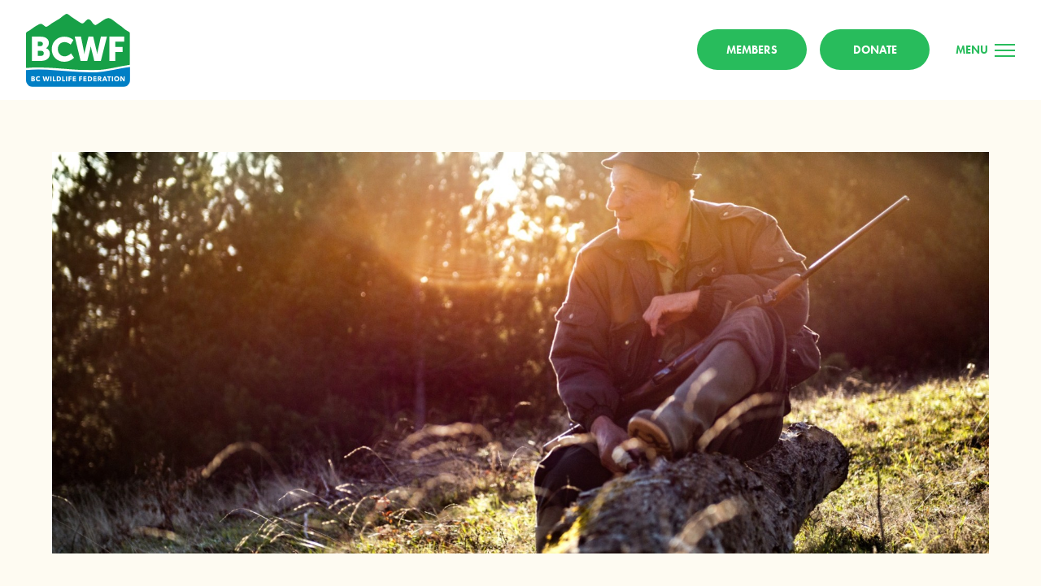

--- FILE ---
content_type: text/html; charset=UTF-8
request_url: https://bcwf.bc.ca/canada-targets-law-abiding-canadians-while-gang-violence-sets-new-records/?bblinkid=264841473&bbemailid=43719555&bbejrid=-1774801887
body_size: 90004
content:
<!doctype html>
<html lang="en-US">
  <head>
  <meta charset="utf-8">
  <meta http-equiv="x-ua-compatible" content="ie=edge"><script type="text/javascript">(window.NREUM||(NREUM={})).init={ajax:{deny_list:["bam.nr-data.net"]},feature_flags:["soft_nav"]};(window.NREUM||(NREUM={})).loader_config={licenseKey:"NRJS-2b323ec86361f1abfec",applicationID:"408583712",browserID:"408586145"};;/*! For license information please see nr-loader-rum-1.308.0.min.js.LICENSE.txt */
(()=>{var e,t,r={163:(e,t,r)=>{"use strict";r.d(t,{j:()=>E});var n=r(384),i=r(1741);var a=r(2555);r(860).K7.genericEvents;const s="experimental.resources",o="register",c=e=>{if(!e||"string"!=typeof e)return!1;try{document.createDocumentFragment().querySelector(e)}catch{return!1}return!0};var d=r(2614),u=r(944),l=r(8122);const f="[data-nr-mask]",g=e=>(0,l.a)(e,(()=>{const e={feature_flags:[],experimental:{allow_registered_children:!1,resources:!1},mask_selector:"*",block_selector:"[data-nr-block]",mask_input_options:{color:!1,date:!1,"datetime-local":!1,email:!1,month:!1,number:!1,range:!1,search:!1,tel:!1,text:!1,time:!1,url:!1,week:!1,textarea:!1,select:!1,password:!0}};return{ajax:{deny_list:void 0,block_internal:!0,enabled:!0,autoStart:!0},api:{get allow_registered_children(){return e.feature_flags.includes(o)||e.experimental.allow_registered_children},set allow_registered_children(t){e.experimental.allow_registered_children=t},duplicate_registered_data:!1},browser_consent_mode:{enabled:!1},distributed_tracing:{enabled:void 0,exclude_newrelic_header:void 0,cors_use_newrelic_header:void 0,cors_use_tracecontext_headers:void 0,allowed_origins:void 0},get feature_flags(){return e.feature_flags},set feature_flags(t){e.feature_flags=t},generic_events:{enabled:!0,autoStart:!0},harvest:{interval:30},jserrors:{enabled:!0,autoStart:!0},logging:{enabled:!0,autoStart:!0},metrics:{enabled:!0,autoStart:!0},obfuscate:void 0,page_action:{enabled:!0},page_view_event:{enabled:!0,autoStart:!0},page_view_timing:{enabled:!0,autoStart:!0},performance:{capture_marks:!1,capture_measures:!1,capture_detail:!0,resources:{get enabled(){return e.feature_flags.includes(s)||e.experimental.resources},set enabled(t){e.experimental.resources=t},asset_types:[],first_party_domains:[],ignore_newrelic:!0}},privacy:{cookies_enabled:!0},proxy:{assets:void 0,beacon:void 0},session:{expiresMs:d.wk,inactiveMs:d.BB},session_replay:{autoStart:!0,enabled:!1,preload:!1,sampling_rate:10,error_sampling_rate:100,collect_fonts:!1,inline_images:!1,fix_stylesheets:!0,mask_all_inputs:!0,get mask_text_selector(){return e.mask_selector},set mask_text_selector(t){c(t)?e.mask_selector="".concat(t,",").concat(f):""===t||null===t?e.mask_selector=f:(0,u.R)(5,t)},get block_class(){return"nr-block"},get ignore_class(){return"nr-ignore"},get mask_text_class(){return"nr-mask"},get block_selector(){return e.block_selector},set block_selector(t){c(t)?e.block_selector+=",".concat(t):""!==t&&(0,u.R)(6,t)},get mask_input_options(){return e.mask_input_options},set mask_input_options(t){t&&"object"==typeof t?e.mask_input_options={...t,password:!0}:(0,u.R)(7,t)}},session_trace:{enabled:!0,autoStart:!0},soft_navigations:{enabled:!0,autoStart:!0},spa:{enabled:!0,autoStart:!0},ssl:void 0,user_actions:{enabled:!0,elementAttributes:["id","className","tagName","type"]}}})());var p=r(6154),m=r(9324);let h=0;const v={buildEnv:m.F3,distMethod:m.Xs,version:m.xv,originTime:p.WN},b={consented:!1},y={appMetadata:{},get consented(){return this.session?.state?.consent||b.consented},set consented(e){b.consented=e},customTransaction:void 0,denyList:void 0,disabled:!1,harvester:void 0,isolatedBacklog:!1,isRecording:!1,loaderType:void 0,maxBytes:3e4,obfuscator:void 0,onerror:void 0,ptid:void 0,releaseIds:{},session:void 0,timeKeeper:void 0,registeredEntities:[],jsAttributesMetadata:{bytes:0},get harvestCount(){return++h}},_=e=>{const t=(0,l.a)(e,y),r=Object.keys(v).reduce((e,t)=>(e[t]={value:v[t],writable:!1,configurable:!0,enumerable:!0},e),{});return Object.defineProperties(t,r)};var w=r(5701);const x=e=>{const t=e.startsWith("http");e+="/",r.p=t?e:"https://"+e};var R=r(7836),k=r(3241);const A={accountID:void 0,trustKey:void 0,agentID:void 0,licenseKey:void 0,applicationID:void 0,xpid:void 0},S=e=>(0,l.a)(e,A),T=new Set;function E(e,t={},r,s){let{init:o,info:c,loader_config:d,runtime:u={},exposed:l=!0}=t;if(!c){const e=(0,n.pV)();o=e.init,c=e.info,d=e.loader_config}e.init=g(o||{}),e.loader_config=S(d||{}),c.jsAttributes??={},p.bv&&(c.jsAttributes.isWorker=!0),e.info=(0,a.D)(c);const f=e.init,m=[c.beacon,c.errorBeacon];T.has(e.agentIdentifier)||(f.proxy.assets&&(x(f.proxy.assets),m.push(f.proxy.assets)),f.proxy.beacon&&m.push(f.proxy.beacon),e.beacons=[...m],function(e){const t=(0,n.pV)();Object.getOwnPropertyNames(i.W.prototype).forEach(r=>{const n=i.W.prototype[r];if("function"!=typeof n||"constructor"===n)return;let a=t[r];e[r]&&!1!==e.exposed&&"micro-agent"!==e.runtime?.loaderType&&(t[r]=(...t)=>{const n=e[r](...t);return a?a(...t):n})})}(e),(0,n.US)("activatedFeatures",w.B)),u.denyList=[...f.ajax.deny_list||[],...f.ajax.block_internal?m:[]],u.ptid=e.agentIdentifier,u.loaderType=r,e.runtime=_(u),T.has(e.agentIdentifier)||(e.ee=R.ee.get(e.agentIdentifier),e.exposed=l,(0,k.W)({agentIdentifier:e.agentIdentifier,drained:!!w.B?.[e.agentIdentifier],type:"lifecycle",name:"initialize",feature:void 0,data:e.config})),T.add(e.agentIdentifier)}},384:(e,t,r)=>{"use strict";r.d(t,{NT:()=>s,US:()=>u,Zm:()=>o,bQ:()=>d,dV:()=>c,pV:()=>l});var n=r(6154),i=r(1863),a=r(1910);const s={beacon:"bam.nr-data.net",errorBeacon:"bam.nr-data.net"};function o(){return n.gm.NREUM||(n.gm.NREUM={}),void 0===n.gm.newrelic&&(n.gm.newrelic=n.gm.NREUM),n.gm.NREUM}function c(){let e=o();return e.o||(e.o={ST:n.gm.setTimeout,SI:n.gm.setImmediate||n.gm.setInterval,CT:n.gm.clearTimeout,XHR:n.gm.XMLHttpRequest,REQ:n.gm.Request,EV:n.gm.Event,PR:n.gm.Promise,MO:n.gm.MutationObserver,FETCH:n.gm.fetch,WS:n.gm.WebSocket},(0,a.i)(...Object.values(e.o))),e}function d(e,t){let r=o();r.initializedAgents??={},t.initializedAt={ms:(0,i.t)(),date:new Date},r.initializedAgents[e]=t}function u(e,t){o()[e]=t}function l(){return function(){let e=o();const t=e.info||{};e.info={beacon:s.beacon,errorBeacon:s.errorBeacon,...t}}(),function(){let e=o();const t=e.init||{};e.init={...t}}(),c(),function(){let e=o();const t=e.loader_config||{};e.loader_config={...t}}(),o()}},782:(e,t,r)=>{"use strict";r.d(t,{T:()=>n});const n=r(860).K7.pageViewTiming},860:(e,t,r)=>{"use strict";r.d(t,{$J:()=>u,K7:()=>c,P3:()=>d,XX:()=>i,Yy:()=>o,df:()=>a,qY:()=>n,v4:()=>s});const n="events",i="jserrors",a="browser/blobs",s="rum",o="browser/logs",c={ajax:"ajax",genericEvents:"generic_events",jserrors:i,logging:"logging",metrics:"metrics",pageAction:"page_action",pageViewEvent:"page_view_event",pageViewTiming:"page_view_timing",sessionReplay:"session_replay",sessionTrace:"session_trace",softNav:"soft_navigations",spa:"spa"},d={[c.pageViewEvent]:1,[c.pageViewTiming]:2,[c.metrics]:3,[c.jserrors]:4,[c.spa]:5,[c.ajax]:6,[c.sessionTrace]:7,[c.softNav]:8,[c.sessionReplay]:9,[c.logging]:10,[c.genericEvents]:11},u={[c.pageViewEvent]:s,[c.pageViewTiming]:n,[c.ajax]:n,[c.spa]:n,[c.softNav]:n,[c.metrics]:i,[c.jserrors]:i,[c.sessionTrace]:a,[c.sessionReplay]:a,[c.logging]:o,[c.genericEvents]:"ins"}},944:(e,t,r)=>{"use strict";r.d(t,{R:()=>i});var n=r(3241);function i(e,t){"function"==typeof console.debug&&(console.debug("New Relic Warning: https://github.com/newrelic/newrelic-browser-agent/blob/main/docs/warning-codes.md#".concat(e),t),(0,n.W)({agentIdentifier:null,drained:null,type:"data",name:"warn",feature:"warn",data:{code:e,secondary:t}}))}},1687:(e,t,r)=>{"use strict";r.d(t,{Ak:()=>d,Ze:()=>f,x3:()=>u});var n=r(3241),i=r(7836),a=r(3606),s=r(860),o=r(2646);const c={};function d(e,t){const r={staged:!1,priority:s.P3[t]||0};l(e),c[e].get(t)||c[e].set(t,r)}function u(e,t){e&&c[e]&&(c[e].get(t)&&c[e].delete(t),p(e,t,!1),c[e].size&&g(e))}function l(e){if(!e)throw new Error("agentIdentifier required");c[e]||(c[e]=new Map)}function f(e="",t="feature",r=!1){if(l(e),!e||!c[e].get(t)||r)return p(e,t);c[e].get(t).staged=!0,g(e)}function g(e){const t=Array.from(c[e]);t.every(([e,t])=>t.staged)&&(t.sort((e,t)=>e[1].priority-t[1].priority),t.forEach(([t])=>{c[e].delete(t),p(e,t)}))}function p(e,t,r=!0){const s=e?i.ee.get(e):i.ee,c=a.i.handlers;if(!s.aborted&&s.backlog&&c){if((0,n.W)({agentIdentifier:e,type:"lifecycle",name:"drain",feature:t}),r){const e=s.backlog[t],r=c[t];if(r){for(let t=0;e&&t<e.length;++t)m(e[t],r);Object.entries(r).forEach(([e,t])=>{Object.values(t||{}).forEach(t=>{t[0]?.on&&t[0]?.context()instanceof o.y&&t[0].on(e,t[1])})})}}s.isolatedBacklog||delete c[t],s.backlog[t]=null,s.emit("drain-"+t,[])}}function m(e,t){var r=e[1];Object.values(t[r]||{}).forEach(t=>{var r=e[0];if(t[0]===r){var n=t[1],i=e[3],a=e[2];n.apply(i,a)}})}},1738:(e,t,r)=>{"use strict";r.d(t,{U:()=>g,Y:()=>f});var n=r(3241),i=r(9908),a=r(1863),s=r(944),o=r(5701),c=r(3969),d=r(8362),u=r(860),l=r(4261);function f(e,t,r,a){const f=a||r;!f||f[e]&&f[e]!==d.d.prototype[e]||(f[e]=function(){(0,i.p)(c.xV,["API/"+e+"/called"],void 0,u.K7.metrics,r.ee),(0,n.W)({agentIdentifier:r.agentIdentifier,drained:!!o.B?.[r.agentIdentifier],type:"data",name:"api",feature:l.Pl+e,data:{}});try{return t.apply(this,arguments)}catch(e){(0,s.R)(23,e)}})}function g(e,t,r,n,s){const o=e.info;null===r?delete o.jsAttributes[t]:o.jsAttributes[t]=r,(s||null===r)&&(0,i.p)(l.Pl+n,[(0,a.t)(),t,r],void 0,"session",e.ee)}},1741:(e,t,r)=>{"use strict";r.d(t,{W:()=>a});var n=r(944),i=r(4261);class a{#e(e,...t){if(this[e]!==a.prototype[e])return this[e](...t);(0,n.R)(35,e)}addPageAction(e,t){return this.#e(i.hG,e,t)}register(e){return this.#e(i.eY,e)}recordCustomEvent(e,t){return this.#e(i.fF,e,t)}setPageViewName(e,t){return this.#e(i.Fw,e,t)}setCustomAttribute(e,t,r){return this.#e(i.cD,e,t,r)}noticeError(e,t){return this.#e(i.o5,e,t)}setUserId(e,t=!1){return this.#e(i.Dl,e,t)}setApplicationVersion(e){return this.#e(i.nb,e)}setErrorHandler(e){return this.#e(i.bt,e)}addRelease(e,t){return this.#e(i.k6,e,t)}log(e,t){return this.#e(i.$9,e,t)}start(){return this.#e(i.d3)}finished(e){return this.#e(i.BL,e)}recordReplay(){return this.#e(i.CH)}pauseReplay(){return this.#e(i.Tb)}addToTrace(e){return this.#e(i.U2,e)}setCurrentRouteName(e){return this.#e(i.PA,e)}interaction(e){return this.#e(i.dT,e)}wrapLogger(e,t,r){return this.#e(i.Wb,e,t,r)}measure(e,t){return this.#e(i.V1,e,t)}consent(e){return this.#e(i.Pv,e)}}},1863:(e,t,r)=>{"use strict";function n(){return Math.floor(performance.now())}r.d(t,{t:()=>n})},1910:(e,t,r)=>{"use strict";r.d(t,{i:()=>a});var n=r(944);const i=new Map;function a(...e){return e.every(e=>{if(i.has(e))return i.get(e);const t="function"==typeof e?e.toString():"",r=t.includes("[native code]"),a=t.includes("nrWrapper");return r||a||(0,n.R)(64,e?.name||t),i.set(e,r),r})}},2555:(e,t,r)=>{"use strict";r.d(t,{D:()=>o,f:()=>s});var n=r(384),i=r(8122);const a={beacon:n.NT.beacon,errorBeacon:n.NT.errorBeacon,licenseKey:void 0,applicationID:void 0,sa:void 0,queueTime:void 0,applicationTime:void 0,ttGuid:void 0,user:void 0,account:void 0,product:void 0,extra:void 0,jsAttributes:{},userAttributes:void 0,atts:void 0,transactionName:void 0,tNamePlain:void 0};function s(e){try{return!!e.licenseKey&&!!e.errorBeacon&&!!e.applicationID}catch(e){return!1}}const o=e=>(0,i.a)(e,a)},2614:(e,t,r)=>{"use strict";r.d(t,{BB:()=>s,H3:()=>n,g:()=>d,iL:()=>c,tS:()=>o,uh:()=>i,wk:()=>a});const n="NRBA",i="SESSION",a=144e5,s=18e5,o={STARTED:"session-started",PAUSE:"session-pause",RESET:"session-reset",RESUME:"session-resume",UPDATE:"session-update"},c={SAME_TAB:"same-tab",CROSS_TAB:"cross-tab"},d={OFF:0,FULL:1,ERROR:2}},2646:(e,t,r)=>{"use strict";r.d(t,{y:()=>n});class n{constructor(e){this.contextId=e}}},2843:(e,t,r)=>{"use strict";r.d(t,{G:()=>a,u:()=>i});var n=r(3878);function i(e,t=!1,r,i){(0,n.DD)("visibilitychange",function(){if(t)return void("hidden"===document.visibilityState&&e());e(document.visibilityState)},r,i)}function a(e,t,r){(0,n.sp)("pagehide",e,t,r)}},3241:(e,t,r)=>{"use strict";r.d(t,{W:()=>a});var n=r(6154);const i="newrelic";function a(e={}){try{n.gm.dispatchEvent(new CustomEvent(i,{detail:e}))}catch(e){}}},3606:(e,t,r)=>{"use strict";r.d(t,{i:()=>a});var n=r(9908);a.on=s;var i=a.handlers={};function a(e,t,r,a){s(a||n.d,i,e,t,r)}function s(e,t,r,i,a){a||(a="feature"),e||(e=n.d);var s=t[a]=t[a]||{};(s[r]=s[r]||[]).push([e,i])}},3878:(e,t,r)=>{"use strict";function n(e,t){return{capture:e,passive:!1,signal:t}}function i(e,t,r=!1,i){window.addEventListener(e,t,n(r,i))}function a(e,t,r=!1,i){document.addEventListener(e,t,n(r,i))}r.d(t,{DD:()=>a,jT:()=>n,sp:()=>i})},3969:(e,t,r)=>{"use strict";r.d(t,{TZ:()=>n,XG:()=>o,rs:()=>i,xV:()=>s,z_:()=>a});const n=r(860).K7.metrics,i="sm",a="cm",s="storeSupportabilityMetrics",o="storeEventMetrics"},4234:(e,t,r)=>{"use strict";r.d(t,{W:()=>a});var n=r(7836),i=r(1687);class a{constructor(e,t){this.agentIdentifier=e,this.ee=n.ee.get(e),this.featureName=t,this.blocked=!1}deregisterDrain(){(0,i.x3)(this.agentIdentifier,this.featureName)}}},4261:(e,t,r)=>{"use strict";r.d(t,{$9:()=>d,BL:()=>o,CH:()=>g,Dl:()=>_,Fw:()=>y,PA:()=>h,Pl:()=>n,Pv:()=>k,Tb:()=>l,U2:()=>a,V1:()=>R,Wb:()=>x,bt:()=>b,cD:()=>v,d3:()=>w,dT:()=>c,eY:()=>p,fF:()=>f,hG:()=>i,k6:()=>s,nb:()=>m,o5:()=>u});const n="api-",i="addPageAction",a="addToTrace",s="addRelease",o="finished",c="interaction",d="log",u="noticeError",l="pauseReplay",f="recordCustomEvent",g="recordReplay",p="register",m="setApplicationVersion",h="setCurrentRouteName",v="setCustomAttribute",b="setErrorHandler",y="setPageViewName",_="setUserId",w="start",x="wrapLogger",R="measure",k="consent"},5289:(e,t,r)=>{"use strict";r.d(t,{GG:()=>s,Qr:()=>c,sB:()=>o});var n=r(3878),i=r(6389);function a(){return"undefined"==typeof document||"complete"===document.readyState}function s(e,t){if(a())return e();const r=(0,i.J)(e),s=setInterval(()=>{a()&&(clearInterval(s),r())},500);(0,n.sp)("load",r,t)}function o(e){if(a())return e();(0,n.DD)("DOMContentLoaded",e)}function c(e){if(a())return e();(0,n.sp)("popstate",e)}},5607:(e,t,r)=>{"use strict";r.d(t,{W:()=>n});const n=(0,r(9566).bz)()},5701:(e,t,r)=>{"use strict";r.d(t,{B:()=>a,t:()=>s});var n=r(3241);const i=new Set,a={};function s(e,t){const r=t.agentIdentifier;a[r]??={},e&&"object"==typeof e&&(i.has(r)||(t.ee.emit("rumresp",[e]),a[r]=e,i.add(r),(0,n.W)({agentIdentifier:r,loaded:!0,drained:!0,type:"lifecycle",name:"load",feature:void 0,data:e})))}},6154:(e,t,r)=>{"use strict";r.d(t,{OF:()=>c,RI:()=>i,WN:()=>u,bv:()=>a,eN:()=>l,gm:()=>s,mw:()=>o,sb:()=>d});var n=r(1863);const i="undefined"!=typeof window&&!!window.document,a="undefined"!=typeof WorkerGlobalScope&&("undefined"!=typeof self&&self instanceof WorkerGlobalScope&&self.navigator instanceof WorkerNavigator||"undefined"!=typeof globalThis&&globalThis instanceof WorkerGlobalScope&&globalThis.navigator instanceof WorkerNavigator),s=i?window:"undefined"!=typeof WorkerGlobalScope&&("undefined"!=typeof self&&self instanceof WorkerGlobalScope&&self||"undefined"!=typeof globalThis&&globalThis instanceof WorkerGlobalScope&&globalThis),o=Boolean("hidden"===s?.document?.visibilityState),c=/iPad|iPhone|iPod/.test(s.navigator?.userAgent),d=c&&"undefined"==typeof SharedWorker,u=((()=>{const e=s.navigator?.userAgent?.match(/Firefox[/\s](\d+\.\d+)/);Array.isArray(e)&&e.length>=2&&e[1]})(),Date.now()-(0,n.t)()),l=()=>"undefined"!=typeof PerformanceNavigationTiming&&s?.performance?.getEntriesByType("navigation")?.[0]?.responseStart},6389:(e,t,r)=>{"use strict";function n(e,t=500,r={}){const n=r?.leading||!1;let i;return(...r)=>{n&&void 0===i&&(e.apply(this,r),i=setTimeout(()=>{i=clearTimeout(i)},t)),n||(clearTimeout(i),i=setTimeout(()=>{e.apply(this,r)},t))}}function i(e){let t=!1;return(...r)=>{t||(t=!0,e.apply(this,r))}}r.d(t,{J:()=>i,s:()=>n})},6630:(e,t,r)=>{"use strict";r.d(t,{T:()=>n});const n=r(860).K7.pageViewEvent},7699:(e,t,r)=>{"use strict";r.d(t,{It:()=>a,KC:()=>o,No:()=>i,qh:()=>s});var n=r(860);const i=16e3,a=1e6,s="SESSION_ERROR",o={[n.K7.logging]:!0,[n.K7.genericEvents]:!1,[n.K7.jserrors]:!1,[n.K7.ajax]:!1}},7836:(e,t,r)=>{"use strict";r.d(t,{P:()=>o,ee:()=>c});var n=r(384),i=r(8990),a=r(2646),s=r(5607);const o="nr@context:".concat(s.W),c=function e(t,r){var n={},s={},u={},l=!1;try{l=16===r.length&&d.initializedAgents?.[r]?.runtime.isolatedBacklog}catch(e){}var f={on:p,addEventListener:p,removeEventListener:function(e,t){var r=n[e];if(!r)return;for(var i=0;i<r.length;i++)r[i]===t&&r.splice(i,1)},emit:function(e,r,n,i,a){!1!==a&&(a=!0);if(c.aborted&&!i)return;t&&a&&t.emit(e,r,n);var o=g(n);m(e).forEach(e=>{e.apply(o,r)});var d=v()[s[e]];d&&d.push([f,e,r,o]);return o},get:h,listeners:m,context:g,buffer:function(e,t){const r=v();if(t=t||"feature",f.aborted)return;Object.entries(e||{}).forEach(([e,n])=>{s[n]=t,t in r||(r[t]=[])})},abort:function(){f._aborted=!0,Object.keys(f.backlog).forEach(e=>{delete f.backlog[e]})},isBuffering:function(e){return!!v()[s[e]]},debugId:r,backlog:l?{}:t&&"object"==typeof t.backlog?t.backlog:{},isolatedBacklog:l};return Object.defineProperty(f,"aborted",{get:()=>{let e=f._aborted||!1;return e||(t&&(e=t.aborted),e)}}),f;function g(e){return e&&e instanceof a.y?e:e?(0,i.I)(e,o,()=>new a.y(o)):new a.y(o)}function p(e,t){n[e]=m(e).concat(t)}function m(e){return n[e]||[]}function h(t){return u[t]=u[t]||e(f,t)}function v(){return f.backlog}}(void 0,"globalEE"),d=(0,n.Zm)();d.ee||(d.ee=c)},8122:(e,t,r)=>{"use strict";r.d(t,{a:()=>i});var n=r(944);function i(e,t){try{if(!e||"object"!=typeof e)return(0,n.R)(3);if(!t||"object"!=typeof t)return(0,n.R)(4);const r=Object.create(Object.getPrototypeOf(t),Object.getOwnPropertyDescriptors(t)),a=0===Object.keys(r).length?e:r;for(let s in a)if(void 0!==e[s])try{if(null===e[s]){r[s]=null;continue}Array.isArray(e[s])&&Array.isArray(t[s])?r[s]=Array.from(new Set([...e[s],...t[s]])):"object"==typeof e[s]&&"object"==typeof t[s]?r[s]=i(e[s],t[s]):r[s]=e[s]}catch(e){r[s]||(0,n.R)(1,e)}return r}catch(e){(0,n.R)(2,e)}}},8362:(e,t,r)=>{"use strict";r.d(t,{d:()=>a});var n=r(9566),i=r(1741);class a extends i.W{agentIdentifier=(0,n.LA)(16)}},8374:(e,t,r)=>{r.nc=(()=>{try{return document?.currentScript?.nonce}catch(e){}return""})()},8990:(e,t,r)=>{"use strict";r.d(t,{I:()=>i});var n=Object.prototype.hasOwnProperty;function i(e,t,r){if(n.call(e,t))return e[t];var i=r();if(Object.defineProperty&&Object.keys)try{return Object.defineProperty(e,t,{value:i,writable:!0,enumerable:!1}),i}catch(e){}return e[t]=i,i}},9324:(e,t,r)=>{"use strict";r.d(t,{F3:()=>i,Xs:()=>a,xv:()=>n});const n="1.308.0",i="PROD",a="CDN"},9566:(e,t,r)=>{"use strict";r.d(t,{LA:()=>o,bz:()=>s});var n=r(6154);const i="xxxxxxxx-xxxx-4xxx-yxxx-xxxxxxxxxxxx";function a(e,t){return e?15&e[t]:16*Math.random()|0}function s(){const e=n.gm?.crypto||n.gm?.msCrypto;let t,r=0;return e&&e.getRandomValues&&(t=e.getRandomValues(new Uint8Array(30))),i.split("").map(e=>"x"===e?a(t,r++).toString(16):"y"===e?(3&a()|8).toString(16):e).join("")}function o(e){const t=n.gm?.crypto||n.gm?.msCrypto;let r,i=0;t&&t.getRandomValues&&(r=t.getRandomValues(new Uint8Array(e)));const s=[];for(var o=0;o<e;o++)s.push(a(r,i++).toString(16));return s.join("")}},9908:(e,t,r)=>{"use strict";r.d(t,{d:()=>n,p:()=>i});var n=r(7836).ee.get("handle");function i(e,t,r,i,a){a?(a.buffer([e],i),a.emit(e,t,r)):(n.buffer([e],i),n.emit(e,t,r))}}},n={};function i(e){var t=n[e];if(void 0!==t)return t.exports;var a=n[e]={exports:{}};return r[e](a,a.exports,i),a.exports}i.m=r,i.d=(e,t)=>{for(var r in t)i.o(t,r)&&!i.o(e,r)&&Object.defineProperty(e,r,{enumerable:!0,get:t[r]})},i.f={},i.e=e=>Promise.all(Object.keys(i.f).reduce((t,r)=>(i.f[r](e,t),t),[])),i.u=e=>"nr-rum-1.308.0.min.js",i.o=(e,t)=>Object.prototype.hasOwnProperty.call(e,t),e={},t="NRBA-1.308.0.PROD:",i.l=(r,n,a,s)=>{if(e[r])e[r].push(n);else{var o,c;if(void 0!==a)for(var d=document.getElementsByTagName("script"),u=0;u<d.length;u++){var l=d[u];if(l.getAttribute("src")==r||l.getAttribute("data-webpack")==t+a){o=l;break}}if(!o){c=!0;var f={296:"sha512-+MIMDsOcckGXa1EdWHqFNv7P+JUkd5kQwCBr3KE6uCvnsBNUrdSt4a/3/L4j4TxtnaMNjHpza2/erNQbpacJQA=="};(o=document.createElement("script")).charset="utf-8",i.nc&&o.setAttribute("nonce",i.nc),o.setAttribute("data-webpack",t+a),o.src=r,0!==o.src.indexOf(window.location.origin+"/")&&(o.crossOrigin="anonymous"),f[s]&&(o.integrity=f[s])}e[r]=[n];var g=(t,n)=>{o.onerror=o.onload=null,clearTimeout(p);var i=e[r];if(delete e[r],o.parentNode&&o.parentNode.removeChild(o),i&&i.forEach(e=>e(n)),t)return t(n)},p=setTimeout(g.bind(null,void 0,{type:"timeout",target:o}),12e4);o.onerror=g.bind(null,o.onerror),o.onload=g.bind(null,o.onload),c&&document.head.appendChild(o)}},i.r=e=>{"undefined"!=typeof Symbol&&Symbol.toStringTag&&Object.defineProperty(e,Symbol.toStringTag,{value:"Module"}),Object.defineProperty(e,"__esModule",{value:!0})},i.p="https://js-agent.newrelic.com/",(()=>{var e={374:0,840:0};i.f.j=(t,r)=>{var n=i.o(e,t)?e[t]:void 0;if(0!==n)if(n)r.push(n[2]);else{var a=new Promise((r,i)=>n=e[t]=[r,i]);r.push(n[2]=a);var s=i.p+i.u(t),o=new Error;i.l(s,r=>{if(i.o(e,t)&&(0!==(n=e[t])&&(e[t]=void 0),n)){var a=r&&("load"===r.type?"missing":r.type),s=r&&r.target&&r.target.src;o.message="Loading chunk "+t+" failed: ("+a+": "+s+")",o.name="ChunkLoadError",o.type=a,o.request=s,n[1](o)}},"chunk-"+t,t)}};var t=(t,r)=>{var n,a,[s,o,c]=r,d=0;if(s.some(t=>0!==e[t])){for(n in o)i.o(o,n)&&(i.m[n]=o[n]);if(c)c(i)}for(t&&t(r);d<s.length;d++)a=s[d],i.o(e,a)&&e[a]&&e[a][0](),e[a]=0},r=self["webpackChunk:NRBA-1.308.0.PROD"]=self["webpackChunk:NRBA-1.308.0.PROD"]||[];r.forEach(t.bind(null,0)),r.push=t.bind(null,r.push.bind(r))})(),(()=>{"use strict";i(8374);var e=i(8362),t=i(860);const r=Object.values(t.K7);var n=i(163);var a=i(9908),s=i(1863),o=i(4261),c=i(1738);var d=i(1687),u=i(4234),l=i(5289),f=i(6154),g=i(944),p=i(384);const m=e=>f.RI&&!0===e?.privacy.cookies_enabled;function h(e){return!!(0,p.dV)().o.MO&&m(e)&&!0===e?.session_trace.enabled}var v=i(6389),b=i(7699);class y extends u.W{constructor(e,t){super(e.agentIdentifier,t),this.agentRef=e,this.abortHandler=void 0,this.featAggregate=void 0,this.loadedSuccessfully=void 0,this.onAggregateImported=new Promise(e=>{this.loadedSuccessfully=e}),this.deferred=Promise.resolve(),!1===e.init[this.featureName].autoStart?this.deferred=new Promise((t,r)=>{this.ee.on("manual-start-all",(0,v.J)(()=>{(0,d.Ak)(e.agentIdentifier,this.featureName),t()}))}):(0,d.Ak)(e.agentIdentifier,t)}importAggregator(e,t,r={}){if(this.featAggregate)return;const n=async()=>{let n;await this.deferred;try{if(m(e.init)){const{setupAgentSession:t}=await i.e(296).then(i.bind(i,3305));n=t(e)}}catch(e){(0,g.R)(20,e),this.ee.emit("internal-error",[e]),(0,a.p)(b.qh,[e],void 0,this.featureName,this.ee)}try{if(!this.#t(this.featureName,n,e.init))return(0,d.Ze)(this.agentIdentifier,this.featureName),void this.loadedSuccessfully(!1);const{Aggregate:i}=await t();this.featAggregate=new i(e,r),e.runtime.harvester.initializedAggregates.push(this.featAggregate),this.loadedSuccessfully(!0)}catch(e){(0,g.R)(34,e),this.abortHandler?.(),(0,d.Ze)(this.agentIdentifier,this.featureName,!0),this.loadedSuccessfully(!1),this.ee&&this.ee.abort()}};f.RI?(0,l.GG)(()=>n(),!0):n()}#t(e,r,n){if(this.blocked)return!1;switch(e){case t.K7.sessionReplay:return h(n)&&!!r;case t.K7.sessionTrace:return!!r;default:return!0}}}var _=i(6630),w=i(2614),x=i(3241);class R extends y{static featureName=_.T;constructor(e){var t;super(e,_.T),this.setupInspectionEvents(e.agentIdentifier),t=e,(0,c.Y)(o.Fw,function(e,r){"string"==typeof e&&("/"!==e.charAt(0)&&(e="/"+e),t.runtime.customTransaction=(r||"http://custom.transaction")+e,(0,a.p)(o.Pl+o.Fw,[(0,s.t)()],void 0,void 0,t.ee))},t),this.importAggregator(e,()=>i.e(296).then(i.bind(i,3943)))}setupInspectionEvents(e){const t=(t,r)=>{t&&(0,x.W)({agentIdentifier:e,timeStamp:t.timeStamp,loaded:"complete"===t.target.readyState,type:"window",name:r,data:t.target.location+""})};(0,l.sB)(e=>{t(e,"DOMContentLoaded")}),(0,l.GG)(e=>{t(e,"load")}),(0,l.Qr)(e=>{t(e,"navigate")}),this.ee.on(w.tS.UPDATE,(t,r)=>{(0,x.W)({agentIdentifier:e,type:"lifecycle",name:"session",data:r})})}}class k extends e.d{constructor(e){var t;(super(),f.gm)?(this.features={},(0,p.bQ)(this.agentIdentifier,this),this.desiredFeatures=new Set(e.features||[]),this.desiredFeatures.add(R),(0,n.j)(this,e,e.loaderType||"agent"),t=this,(0,c.Y)(o.cD,function(e,r,n=!1){if("string"==typeof e){if(["string","number","boolean"].includes(typeof r)||null===r)return(0,c.U)(t,e,r,o.cD,n);(0,g.R)(40,typeof r)}else(0,g.R)(39,typeof e)},t),function(e){(0,c.Y)(o.Dl,function(t,r=!1){if("string"!=typeof t&&null!==t)return void(0,g.R)(41,typeof t);const n=e.info.jsAttributes["enduser.id"];r&&null!=n&&n!==t?(0,a.p)(o.Pl+"setUserIdAndResetSession",[t],void 0,"session",e.ee):(0,c.U)(e,"enduser.id",t,o.Dl,!0)},e)}(this),function(e){(0,c.Y)(o.nb,function(t){if("string"==typeof t||null===t)return(0,c.U)(e,"application.version",t,o.nb,!1);(0,g.R)(42,typeof t)},e)}(this),function(e){(0,c.Y)(o.d3,function(){e.ee.emit("manual-start-all")},e)}(this),function(e){(0,c.Y)(o.Pv,function(t=!0){if("boolean"==typeof t){if((0,a.p)(o.Pl+o.Pv,[t],void 0,"session",e.ee),e.runtime.consented=t,t){const t=e.features.page_view_event;t.onAggregateImported.then(e=>{const r=t.featAggregate;e&&!r.sentRum&&r.sendRum()})}}else(0,g.R)(65,typeof t)},e)}(this),this.run()):(0,g.R)(21)}get config(){return{info:this.info,init:this.init,loader_config:this.loader_config,runtime:this.runtime}}get api(){return this}run(){try{const e=function(e){const t={};return r.forEach(r=>{t[r]=!!e[r]?.enabled}),t}(this.init),n=[...this.desiredFeatures];n.sort((e,r)=>t.P3[e.featureName]-t.P3[r.featureName]),n.forEach(r=>{if(!e[r.featureName]&&r.featureName!==t.K7.pageViewEvent)return;if(r.featureName===t.K7.spa)return void(0,g.R)(67);const n=function(e){switch(e){case t.K7.ajax:return[t.K7.jserrors];case t.K7.sessionTrace:return[t.K7.ajax,t.K7.pageViewEvent];case t.K7.sessionReplay:return[t.K7.sessionTrace];case t.K7.pageViewTiming:return[t.K7.pageViewEvent];default:return[]}}(r.featureName).filter(e=>!(e in this.features));n.length>0&&(0,g.R)(36,{targetFeature:r.featureName,missingDependencies:n}),this.features[r.featureName]=new r(this)})}catch(e){(0,g.R)(22,e);for(const e in this.features)this.features[e].abortHandler?.();const t=(0,p.Zm)();delete t.initializedAgents[this.agentIdentifier]?.features,delete this.sharedAggregator;return t.ee.get(this.agentIdentifier).abort(),!1}}}var A=i(2843),S=i(782);class T extends y{static featureName=S.T;constructor(e){super(e,S.T),f.RI&&((0,A.u)(()=>(0,a.p)("docHidden",[(0,s.t)()],void 0,S.T,this.ee),!0),(0,A.G)(()=>(0,a.p)("winPagehide",[(0,s.t)()],void 0,S.T,this.ee)),this.importAggregator(e,()=>i.e(296).then(i.bind(i,2117))))}}var E=i(3969);class I extends y{static featureName=E.TZ;constructor(e){super(e,E.TZ),f.RI&&document.addEventListener("securitypolicyviolation",e=>{(0,a.p)(E.xV,["Generic/CSPViolation/Detected"],void 0,this.featureName,this.ee)}),this.importAggregator(e,()=>i.e(296).then(i.bind(i,9623)))}}new k({features:[R,T,I],loaderType:"lite"})})()})();</script>
  <meta name="viewport" content="width=device-width, initial-scale=1, shrink-to-fit=no">
  <meta name='robots' content='index, follow, max-image-preview:large, max-snippet:-1, max-video-preview:-1' />
	<style>img:is([sizes="auto" i], [sizes^="auto," i]) { contain-intrinsic-size: 3000px 1500px }</style>
	
	<!-- This site is optimized with the Yoast SEO plugin v24.6 - https://yoast.com/wordpress/plugins/seo/ -->
	<title>Canada targets law-abiding Canadians while gang violence sets new records | B.C. Wildlife Federation</title>
	<link rel="canonical" href="https://bcwf.bc.ca/canada-targets-law-abiding-canadians-while-gang-violence-sets-new-records/" />
	<meta property="og:locale" content="en_US" />
	<meta property="og:type" content="article" />
	<meta property="og:title" content="Canada targets law-abiding Canadians while gang violence sets new records | B.C. Wildlife Federation" />
	<meta property="og:description" content="Amendments to Bill C-21 introduced this week would effectively ban millions of hunting and sporting rifles, in addition to the models already included in the proposed legislation.  “The federal government is laser-focused on regulating firearms that are rarely used in the commission of crimes and punishing Canadians who are the least likely to commit crimes,” &hellip; Continued" />
	<meta property="og:url" content="https://bcwf.bc.ca/canada-targets-law-abiding-canadians-while-gang-violence-sets-new-records/" />
	<meta property="og:site_name" content="B.C. Wildlife Federation" />
	<meta property="article:publisher" content="https://www.facebook.com/BCWildlifeFederation" />
	<meta property="article:published_time" content="2022-11-24T17:38:56+00:00" />
	<meta property="article:modified_time" content="2024-01-17T22:43:14+00:00" />
	<meta property="og:image" content="https://bcwf.bc.ca/wp-content/uploads/2019/05/bcwf-screenshot.jpg" />
	<meta property="og:image:width" content="1200" />
	<meta property="og:image:height" content="630" />
	<meta property="og:image:type" content="image/jpeg" />
	<meta name="author" content="Jennifer Hansen" />
	<meta name="twitter:card" content="summary_large_image" />
	<meta name="twitter:creator" content="@BCWildlife" />
	<meta name="twitter:site" content="@BCWildlife" />
	<meta name="twitter:label1" content="Written by" />
	<meta name="twitter:data1" content="Jennifer Hansen" />
	<meta name="twitter:label2" content="Est. reading time" />
	<meta name="twitter:data2" content="3 minutes" />
	<script type="application/ld+json" class="yoast-schema-graph">{"@context":"https://schema.org","@graph":[{"@type":"Article","@id":"https://bcwf.bc.ca/canada-targets-law-abiding-canadians-while-gang-violence-sets-new-records/#article","isPartOf":{"@id":"https://bcwf.bc.ca/canada-targets-law-abiding-canadians-while-gang-violence-sets-new-records/"},"author":{"name":"Jennifer Hansen","@id":"https://bcwf.bc.ca/#/schema/person/c272a023dd3990a59d032f355e2a1bb1"},"headline":"Canada targets law-abiding Canadians while gang violence sets new records","datePublished":"2022-11-24T17:38:56+00:00","dateModified":"2024-01-17T22:43:14+00:00","mainEntityOfPage":{"@id":"https://bcwf.bc.ca/canada-targets-law-abiding-canadians-while-gang-violence-sets-new-records/"},"wordCount":642,"publisher":{"@id":"https://bcwf.bc.ca/#organization"},"articleSection":["News &amp; Updates"],"inLanguage":"en-US"},{"@type":"WebPage","@id":"https://bcwf.bc.ca/canada-targets-law-abiding-canadians-while-gang-violence-sets-new-records/","url":"https://bcwf.bc.ca/canada-targets-law-abiding-canadians-while-gang-violence-sets-new-records/","name":"Canada targets law-abiding Canadians while gang violence sets new records | B.C. Wildlife Federation","isPartOf":{"@id":"https://bcwf.bc.ca/#website"},"datePublished":"2022-11-24T17:38:56+00:00","dateModified":"2024-01-17T22:43:14+00:00","breadcrumb":{"@id":"https://bcwf.bc.ca/canada-targets-law-abiding-canadians-while-gang-violence-sets-new-records/#breadcrumb"},"inLanguage":"en-US","potentialAction":[{"@type":"ReadAction","target":["https://bcwf.bc.ca/canada-targets-law-abiding-canadians-while-gang-violence-sets-new-records/"]}]},{"@type":"BreadcrumbList","@id":"https://bcwf.bc.ca/canada-targets-law-abiding-canadians-while-gang-violence-sets-new-records/#breadcrumb","itemListElement":[{"@type":"ListItem","position":1,"name":"Home","item":"https://bcwf.bc.ca/"},{"@type":"ListItem","position":2,"name":"News &#038; Updates","item":"https://bcwf.bc.ca/news-updates/"},{"@type":"ListItem","position":3,"name":"Canada targets law-abiding Canadians while gang violence sets new records"}]},{"@type":"WebSite","@id":"https://bcwf.bc.ca/#website","url":"https://bcwf.bc.ca/","name":"BC Wildlife Federation","description":"","publisher":{"@id":"https://bcwf.bc.ca/#organization"},"potentialAction":[{"@type":"SearchAction","target":{"@type":"EntryPoint","urlTemplate":"https://bcwf.bc.ca/search/{search_term_string}"},"query-input":{"@type":"PropertyValueSpecification","valueRequired":true,"valueName":"search_term_string"}}],"inLanguage":"en-US"},{"@type":"Organization","@id":"https://bcwf.bc.ca/#organization","name":"BC Wildlife Federation","url":"https://bcwf.bc.ca/","logo":{"@type":"ImageObject","inLanguage":"en-US","@id":"https://bcwf.bc.ca/#/schema/logo/image/","url":"/wp-content/uploads/2019/03/BCWF.png","contentUrl":"/wp-content/uploads/2019/03/BCWF.png","width":200,"height":139,"caption":"BC Wildlife Federation"},"image":{"@id":"https://bcwf.bc.ca/#/schema/logo/image/"},"sameAs":["https://www.facebook.com/BCWildlifeFederation","https://x.com/BCWildlife","https://www.instagram.com/bcwildlifefederation/","https://www.linkedin.com/company/bc-wildlife-federation","https://www.tiktok.com/@bcwildlifefederation"]},{"@type":"Person","@id":"https://bcwf.bc.ca/#/schema/person/c272a023dd3990a59d032f355e2a1bb1","name":"Jennifer Hansen","image":{"@type":"ImageObject","inLanguage":"en-US","@id":"https://bcwf.bc.ca/#/schema/person/image/","url":"https://secure.gravatar.com/avatar/e423b9f58fb484288472d2d69f48dd30?s=96&d=mm&r=g","contentUrl":"https://secure.gravatar.com/avatar/e423b9f58fb484288472d2d69f48dd30?s=96&d=mm&r=g","caption":"Jennifer Hansen"},"url":"https://bcwf.bc.ca/author/jennifer-hansen/"}]}</script>
	<!-- / Yoast SEO plugin. -->


<link rel='dns-prefetch' href='//bcwf.bc.ca' />
<link rel='dns-prefetch' href='//www.googletagmanager.com' />
<link rel='dns-prefetch' href='//code.jquery.com' />
<link rel="stylesheet" href="/wp-includes/css/dist/block-library/style.min.css?ver=6.7.2">
<style id='global-styles-inline-css' type='text/css'>
:root{--wp--preset--aspect-ratio--square: 1;--wp--preset--aspect-ratio--4-3: 4/3;--wp--preset--aspect-ratio--3-4: 3/4;--wp--preset--aspect-ratio--3-2: 3/2;--wp--preset--aspect-ratio--2-3: 2/3;--wp--preset--aspect-ratio--16-9: 16/9;--wp--preset--aspect-ratio--9-16: 9/16;--wp--preset--color--black: #000000;--wp--preset--color--cyan-bluish-gray: #abb8c3;--wp--preset--color--white: #ffffff;--wp--preset--color--pale-pink: #f78da7;--wp--preset--color--vivid-red: #cf2e2e;--wp--preset--color--luminous-vivid-orange: #ff6900;--wp--preset--color--luminous-vivid-amber: #fcb900;--wp--preset--color--light-green-cyan: #7bdcb5;--wp--preset--color--vivid-green-cyan: #00d084;--wp--preset--color--pale-cyan-blue: #8ed1fc;--wp--preset--color--vivid-cyan-blue: #0693e3;--wp--preset--color--vivid-purple: #9b51e0;--wp--preset--gradient--vivid-cyan-blue-to-vivid-purple: linear-gradient(135deg,rgba(6,147,227,1) 0%,rgb(155,81,224) 100%);--wp--preset--gradient--light-green-cyan-to-vivid-green-cyan: linear-gradient(135deg,rgb(122,220,180) 0%,rgb(0,208,130) 100%);--wp--preset--gradient--luminous-vivid-amber-to-luminous-vivid-orange: linear-gradient(135deg,rgba(252,185,0,1) 0%,rgba(255,105,0,1) 100%);--wp--preset--gradient--luminous-vivid-orange-to-vivid-red: linear-gradient(135deg,rgba(255,105,0,1) 0%,rgb(207,46,46) 100%);--wp--preset--gradient--very-light-gray-to-cyan-bluish-gray: linear-gradient(135deg,rgb(238,238,238) 0%,rgb(169,184,195) 100%);--wp--preset--gradient--cool-to-warm-spectrum: linear-gradient(135deg,rgb(74,234,220) 0%,rgb(151,120,209) 20%,rgb(207,42,186) 40%,rgb(238,44,130) 60%,rgb(251,105,98) 80%,rgb(254,248,76) 100%);--wp--preset--gradient--blush-light-purple: linear-gradient(135deg,rgb(255,206,236) 0%,rgb(152,150,240) 100%);--wp--preset--gradient--blush-bordeaux: linear-gradient(135deg,rgb(254,205,165) 0%,rgb(254,45,45) 50%,rgb(107,0,62) 100%);--wp--preset--gradient--luminous-dusk: linear-gradient(135deg,rgb(255,203,112) 0%,rgb(199,81,192) 50%,rgb(65,88,208) 100%);--wp--preset--gradient--pale-ocean: linear-gradient(135deg,rgb(255,245,203) 0%,rgb(182,227,212) 50%,rgb(51,167,181) 100%);--wp--preset--gradient--electric-grass: linear-gradient(135deg,rgb(202,248,128) 0%,rgb(113,206,126) 100%);--wp--preset--gradient--midnight: linear-gradient(135deg,rgb(2,3,129) 0%,rgb(40,116,252) 100%);--wp--preset--font-size--small: 13px;--wp--preset--font-size--medium: 20px;--wp--preset--font-size--large: 36px;--wp--preset--font-size--x-large: 42px;--wp--preset--spacing--20: 0.44rem;--wp--preset--spacing--30: 0.67rem;--wp--preset--spacing--40: 1rem;--wp--preset--spacing--50: 1.5rem;--wp--preset--spacing--60: 2.25rem;--wp--preset--spacing--70: 3.38rem;--wp--preset--spacing--80: 5.06rem;--wp--preset--shadow--natural: 6px 6px 9px rgba(0, 0, 0, 0.2);--wp--preset--shadow--deep: 12px 12px 50px rgba(0, 0, 0, 0.4);--wp--preset--shadow--sharp: 6px 6px 0px rgba(0, 0, 0, 0.2);--wp--preset--shadow--outlined: 6px 6px 0px -3px rgba(255, 255, 255, 1), 6px 6px rgba(0, 0, 0, 1);--wp--preset--shadow--crisp: 6px 6px 0px rgba(0, 0, 0, 1);}:where(body) { margin: 0; }.wp-site-blocks > .alignleft { float: left; margin-right: 2em; }.wp-site-blocks > .alignright { float: right; margin-left: 2em; }.wp-site-blocks > .aligncenter { justify-content: center; margin-left: auto; margin-right: auto; }:where(.is-layout-flex){gap: 0.5em;}:where(.is-layout-grid){gap: 0.5em;}.is-layout-flow > .alignleft{float: left;margin-inline-start: 0;margin-inline-end: 2em;}.is-layout-flow > .alignright{float: right;margin-inline-start: 2em;margin-inline-end: 0;}.is-layout-flow > .aligncenter{margin-left: auto !important;margin-right: auto !important;}.is-layout-constrained > .alignleft{float: left;margin-inline-start: 0;margin-inline-end: 2em;}.is-layout-constrained > .alignright{float: right;margin-inline-start: 2em;margin-inline-end: 0;}.is-layout-constrained > .aligncenter{margin-left: auto !important;margin-right: auto !important;}.is-layout-constrained > :where(:not(.alignleft):not(.alignright):not(.alignfull)){margin-left: auto !important;margin-right: auto !important;}body .is-layout-flex{display: flex;}.is-layout-flex{flex-wrap: wrap;align-items: center;}.is-layout-flex > :is(*, div){margin: 0;}body .is-layout-grid{display: grid;}.is-layout-grid > :is(*, div){margin: 0;}body{padding-top: 0px;padding-right: 0px;padding-bottom: 0px;padding-left: 0px;}a:where(:not(.wp-element-button)){text-decoration: underline;}:root :where(.wp-element-button, .wp-block-button__link){background-color: #32373c;border-width: 0;color: #fff;font-family: inherit;font-size: inherit;line-height: inherit;padding: calc(0.667em + 2px) calc(1.333em + 2px);text-decoration: none;}.has-black-color{color: var(--wp--preset--color--black) !important;}.has-cyan-bluish-gray-color{color: var(--wp--preset--color--cyan-bluish-gray) !important;}.has-white-color{color: var(--wp--preset--color--white) !important;}.has-pale-pink-color{color: var(--wp--preset--color--pale-pink) !important;}.has-vivid-red-color{color: var(--wp--preset--color--vivid-red) !important;}.has-luminous-vivid-orange-color{color: var(--wp--preset--color--luminous-vivid-orange) !important;}.has-luminous-vivid-amber-color{color: var(--wp--preset--color--luminous-vivid-amber) !important;}.has-light-green-cyan-color{color: var(--wp--preset--color--light-green-cyan) !important;}.has-vivid-green-cyan-color{color: var(--wp--preset--color--vivid-green-cyan) !important;}.has-pale-cyan-blue-color{color: var(--wp--preset--color--pale-cyan-blue) !important;}.has-vivid-cyan-blue-color{color: var(--wp--preset--color--vivid-cyan-blue) !important;}.has-vivid-purple-color{color: var(--wp--preset--color--vivid-purple) !important;}.has-black-background-color{background-color: var(--wp--preset--color--black) !important;}.has-cyan-bluish-gray-background-color{background-color: var(--wp--preset--color--cyan-bluish-gray) !important;}.has-white-background-color{background-color: var(--wp--preset--color--white) !important;}.has-pale-pink-background-color{background-color: var(--wp--preset--color--pale-pink) !important;}.has-vivid-red-background-color{background-color: var(--wp--preset--color--vivid-red) !important;}.has-luminous-vivid-orange-background-color{background-color: var(--wp--preset--color--luminous-vivid-orange) !important;}.has-luminous-vivid-amber-background-color{background-color: var(--wp--preset--color--luminous-vivid-amber) !important;}.has-light-green-cyan-background-color{background-color: var(--wp--preset--color--light-green-cyan) !important;}.has-vivid-green-cyan-background-color{background-color: var(--wp--preset--color--vivid-green-cyan) !important;}.has-pale-cyan-blue-background-color{background-color: var(--wp--preset--color--pale-cyan-blue) !important;}.has-vivid-cyan-blue-background-color{background-color: var(--wp--preset--color--vivid-cyan-blue) !important;}.has-vivid-purple-background-color{background-color: var(--wp--preset--color--vivid-purple) !important;}.has-black-border-color{border-color: var(--wp--preset--color--black) !important;}.has-cyan-bluish-gray-border-color{border-color: var(--wp--preset--color--cyan-bluish-gray) !important;}.has-white-border-color{border-color: var(--wp--preset--color--white) !important;}.has-pale-pink-border-color{border-color: var(--wp--preset--color--pale-pink) !important;}.has-vivid-red-border-color{border-color: var(--wp--preset--color--vivid-red) !important;}.has-luminous-vivid-orange-border-color{border-color: var(--wp--preset--color--luminous-vivid-orange) !important;}.has-luminous-vivid-amber-border-color{border-color: var(--wp--preset--color--luminous-vivid-amber) !important;}.has-light-green-cyan-border-color{border-color: var(--wp--preset--color--light-green-cyan) !important;}.has-vivid-green-cyan-border-color{border-color: var(--wp--preset--color--vivid-green-cyan) !important;}.has-pale-cyan-blue-border-color{border-color: var(--wp--preset--color--pale-cyan-blue) !important;}.has-vivid-cyan-blue-border-color{border-color: var(--wp--preset--color--vivid-cyan-blue) !important;}.has-vivid-purple-border-color{border-color: var(--wp--preset--color--vivid-purple) !important;}.has-vivid-cyan-blue-to-vivid-purple-gradient-background{background: var(--wp--preset--gradient--vivid-cyan-blue-to-vivid-purple) !important;}.has-light-green-cyan-to-vivid-green-cyan-gradient-background{background: var(--wp--preset--gradient--light-green-cyan-to-vivid-green-cyan) !important;}.has-luminous-vivid-amber-to-luminous-vivid-orange-gradient-background{background: var(--wp--preset--gradient--luminous-vivid-amber-to-luminous-vivid-orange) !important;}.has-luminous-vivid-orange-to-vivid-red-gradient-background{background: var(--wp--preset--gradient--luminous-vivid-orange-to-vivid-red) !important;}.has-very-light-gray-to-cyan-bluish-gray-gradient-background{background: var(--wp--preset--gradient--very-light-gray-to-cyan-bluish-gray) !important;}.has-cool-to-warm-spectrum-gradient-background{background: var(--wp--preset--gradient--cool-to-warm-spectrum) !important;}.has-blush-light-purple-gradient-background{background: var(--wp--preset--gradient--blush-light-purple) !important;}.has-blush-bordeaux-gradient-background{background: var(--wp--preset--gradient--blush-bordeaux) !important;}.has-luminous-dusk-gradient-background{background: var(--wp--preset--gradient--luminous-dusk) !important;}.has-pale-ocean-gradient-background{background: var(--wp--preset--gradient--pale-ocean) !important;}.has-electric-grass-gradient-background{background: var(--wp--preset--gradient--electric-grass) !important;}.has-midnight-gradient-background{background: var(--wp--preset--gradient--midnight) !important;}.has-small-font-size{font-size: var(--wp--preset--font-size--small) !important;}.has-medium-font-size{font-size: var(--wp--preset--font-size--medium) !important;}.has-large-font-size{font-size: var(--wp--preset--font-size--large) !important;}.has-x-large-font-size{font-size: var(--wp--preset--font-size--x-large) !important;}
:where(.wp-block-post-template.is-layout-flex){gap: 1.25em;}:where(.wp-block-post-template.is-layout-grid){gap: 1.25em;}
:where(.wp-block-columns.is-layout-flex){gap: 2em;}:where(.wp-block-columns.is-layout-grid){gap: 2em;}
:root :where(.wp-block-pullquote){font-size: 1.5em;line-height: 1.6;}
</style>
<link rel="stylesheet" href="/wp-content/themes/bc-wildlife-federation/dist/styles/main_9765f2db.css">
<script type="text/javascript" src="/wp-content/plugins/svg-support/vendor/DOMPurify/DOMPurify.min.js?ver=2.5.8" id="bodhi-dompurify-library-js"></script>
<script type="text/javascript" src="https://code.jquery.com/jquery-1.12.4.min.js" id="jquery-js"></script>
<script type="text/javascript" id="bodhi_svg_inline-js-extra">
/* <![CDATA[ */
var svgSettings = {"skipNested":""};
/* ]]> */
</script>
<script>(window.jQuery && jQuery.noConflict()) || document.write('<script src="/wp-includes/js/jquery/jquery.js"><\/script>')</script>
<script type="text/javascript" src="/wp-content/plugins/svg-support/js/min/svgs-inline-min.js" id="bodhi_svg_inline-js"></script>
<script type="text/javascript" id="bodhi_svg_inline-js-after">
/* <![CDATA[ */
cssTarget={"Bodhi":"img.style-svg","ForceInlineSVG":"style-svg"};ForceInlineSVGActive="false";frontSanitizationEnabled="on";
/* ]]> */
</script>
<script type="text/javascript" id="sage/main.js-js-extra">
/* <![CDATA[ */
var ajax_object = {"ajax_url":"https:\/\/bcwf.bc.ca\/wp-admin\/admin-ajax.php","ajax_nonce":"e2140674d9"};
/* ]]> */
</script>
<script type="text/javascript" src="/wp-content/themes/bc-wildlife-federation/dist/scripts/main_9765f2db.js" id="sage/main.js-js"></script>
<meta name="generator" content="Site Kit by Google 1.147.0" /><link rel="icon" href="/wp-content/uploads/2019/04/BCWF_fav.png" sizes="32x32" />
<link rel="icon" href="/wp-content/uploads/2019/04/BCWF_fav.png" sizes="192x192" />
<link rel="apple-touch-icon" href="/wp-content/uploads/2019/04/BCWF_fav.png" />
<meta name="msapplication-TileImage" content="/wp-content/uploads/2019/04/BCWF_fav.png" />
		<style type="text/css" id="wp-custom-css">
			.home .hero__inner .links {
	width: 100%;
}		</style>
		
  <script type="text/javascript">
    var GOOGLE_API_KEY = 'AIzaSyDdPamuCjv-NthvNgxth_sVEC2jgWKBuIE';
  </script>

  <style type="text/css">
    body {
      opacity: 0;
      transition: opacity 0.6s ease;
    }

    .wf-active body.has-magic,
    .wf-inactive body.has-magic {
      opacity: 1;
    }
  </style>

  <!--[if lt IE 9]>
    <script src="//cdnjs.cloudflare.com/ajax/libs/html5shiv/3.7.2/html5shiv.min.js"></script>
  <![endif]-->

  

  <!-- Facebook Pixel Code -->
  <script>
    !function(f,b,e,v,n,t,s)
    {if(f.fbq)return;n=f.fbq=function(){n.callMethod?
    n.callMethod.apply(n,arguments):n.queue.push(arguments)};
    if(!f._fbq)f._fbq=n;n.push=n;n.loaded=!0;n.version='2.0';
    n.queue=[];t=b.createElement(e);t.async=!0;
    t.src=v;s=b.getElementsByTagName(e)[0];
    s.parentNode.insertBefore(t,s)}(window,document,'script',
    'https://connect.facebook.net/en_US/fbevents.js');
    
    fbq('init', '939355642920320'); 
    fbq('track', 'PageView');
  </script>
  <!-- End Facebook Pixel Code -->

  <!-- IE Notification -->
  <script> 
    var $buoop = {required:{e:-1,f:-3,o:-3,s:-1,c:-3},insecure:true,api:2019.06 }; 
    function $buo_f(){ 
     var e = document.createElement("script"); 
     e.src = "//browser-update.org/update.min.js"; 
     document.body.appendChild(e);
    };
    try {document.addEventListener("DOMContentLoaded", $buo_f,false)}
    catch(e){window.attachEvent("onload", $buo_f)}
    </script>
</head>
  <body class="post-template-default single single-post postid-13523 single-format-standard nav-in-header nav-hamburger canada-targets-law-abiding-canadians-while-gang-violence-sets-new-records internal app-data index-data singular-data single-data single-post-data single-post-canada-targets-law-abiding-canadians-while-gang-violence-sets-new-records-data">
    <noscript>
      <img height="1" width="1" 
      src="https://www.facebook.com/tr?id=939355642920320&ev=PageView
      &noscript=1"/>
    </noscript>
        <header class="header">
  <div class="header__inner js-header">
    <a class="brand" href="https://bcwf.bc.ca/">
      <img class="logo" src="https://bcwf.bc.ca/wp-content/themes/bc-wildlife-federation/dist/images/logo_7f615cff.svg" alt="B.C. Wildlife Federation" />
    </a>

    <nav class="nav nav--meta u-hidden-x-small">
              <div class="links">
      <a href="https://my.bcwf.bc.ca/iCore/Contacts/Sign_In.aspx" class="button"  target=_blank>
  <span class="button__inner">Members</span>
  <span class="button__icon "> </span>
</a>

      <a href="https://bcwf.bc.ca/donate/" class="button" >
  <span class="button__inner">Donate</span>
  <span class="button__icon "> </span>
</a>

  </div>
          </nav>

    <div class="nav-toggle ">
      <button class="hamburger hamburger--stand js-nav-toggle" type="button"
              aria-label="Menu" aria-controls="navigation" aria-expanded="true/false">
          <span class="hamburger__text">
          Menu
        </span>
        <span class="hamburger-box">
          <span class="hamburger-inner"></span>
        </span>
      </button>
    </div>
  </div>
</header>
    <nav class="nav nav--desktop" role="navigation">
      <ul id="menu-final-navigation" class="menu menu--desktop"><li class="nav--column menu__item menu__item--has-children menu__item--advocacy"><a href="https://bcwf.bc.ca/contact/">Advocacy</a>
<ul class="sub-menu">
	<li class="menu__item menu__item--hunting-access"><a href="https://bcwf.bc.ca/hunting/">Hunting &#038; Access</a></li>
	<li class="menu__item menu__item--advocacy"><a href="https://bcwf.bc.ca/advocacy/">Advocacy</a></li>
	<li class="menu__item menu__item--fish-wildlife-and-habitat-coalition"><a href="https://bcwf.bc.ca/fish-wildlife-and-habitat-coalition/">Fish, Wildlife and Habitat Coalition</a></li>
	<li class="menu__item menu__item--national-range-day"><a href="https://bcwf.bc.ca/national-range-day-2025/">National Range Day</a></li>
</ul>
</li>
<li class="nav--column menu__item menu__item--has-children menu__item--conservation-and-stewardship"><a href="#">Conservation and Stewardship</a>
<ul class="sub-menu">
	<li class="menu__item menu__item--mule-deer"><a href="https://bcwf.bc.ca/initiatives/mule-deer-project/">Mule Deer</a></li>
	<li class="menu__item menu__item--chronic-wasting-disease"><a href="https://bcwf.bc.ca/initiatives/chronic-wasting-disease/">Chronic Wasting Disease</a></li>
	<li class="menu__item menu__item--watershed-team"><a href="https://bcwfwatershedteam.ca/">Watershed Team</a></li>
	<li class="menu__item menu__item--conservation-webinar-series"><a href="https://bcwf.bc.ca/conservation-webinar-series/">Conservation Webinar Series</a></li>
</ul>
</li>
<li class="nav--column menu__item menu__item--has-children menu__item--programs"><a href="#">Programs</a>
<ul class="sub-menu">
	<li class="menu__item menu__item--core"><a href="https://bcwf.bc.ca/core/">CORE</a></li>
	<li class="menu__item menu__item--learn-to-hunt-and-fish"><a href="https://bcwf.bc.ca/learn-to-hunt-and-fish-series/">Learn To Hunt and Fish</a></li>
	<li class="menu__item menu__item--watershed-education"><a href="https://bcwf.bc.ca/habitat-restoration-and-education-programs/">Watershed Education</a></li>
	<li class="menu__item menu__item--fishing-forever"><a href="https://bcwf.bc.ca/fishingforever/">Fishing Forever</a></li>
	<li class="menu__item menu__item--youth-programs"><a href="https://bcwf.bc.ca/youth-programs/">Youth Programs</a></li>
</ul>
</li>
<li class="nav--column menu__item menu__item--has-children menu__item--membership"><a href="#">Membership</a>
<ul class="sub-menu">
	<li class="menu__item menu__item--member-benefits"><a href="https://bcwf.bc.ca/membership/">Member Benefits</a></li>
	<li class="menu__item menu__item--our-clubs"><a href="https://bcwf.bc.ca/our-clubs/">Our Clubs</a></li>
	<li class="menu__item menu__item--member-login"><a href="https://my.bcwf.bc.ca/iCore/Contacts/Sign_In.aspx">Member Login</a></li>
</ul>
</li>
<li class="nav--column menu__item menu__item--has-children menu__item--get-involved"><a href="#">Get Involved</a>
<ul class="sub-menu">
	<li class="menu__item menu__item--who-are-we"><a href="https://bcwf.bc.ca/about-us/">Who Are We?</a></li>
	<li class="menu__item menu__item--current-opportunities"><a href="https://bcwf.bc.ca/current-opportunities/">Current Opportunities</a></li>
	<li class="menu__item menu__item--volunteer"><a href="https://bcwf.bc.ca/volunteer/">Volunteer</a></li>
	<li class="menu__item menu__item--online-store"><a href="https://my.bcwf.bc.ca/Web/iCore/Store/StoreLayouts/Store_Home.aspx">Online Store</a></li>
	<li class="menu__item menu__item--get-in-touch"><a href="https://bcwf.bc.ca/contact/">Get in Touch</a></li>
</ul>
</li>
</ul>
    <button class="search-link js-search-link">
      <svg class="icon icon--search ">
  <use xlink:href="https://bcwf.bc.ca/wp-content/themes/bc-wildlife-federation/dist/images/symbols.svg#search"></use>
</svg>
 Search BCWF
  </button>
  <div class="social">
                  <a href="https://www.facebook.com/BCWildlifeFederation" class="social__link social__link--facebook"><svg class="icon icon--facebook ">
  <use xlink:href="https://bcwf.bc.ca/wp-content/themes/bc-wildlife-federation/dist/images/symbols.svg#facebook"></use>
</svg>
</a>
                        <a href="https://twitter.com/BCWildlife" class="social__link social__link--twitter"><svg class="icon icon--twitter ">
  <use xlink:href="https://bcwf.bc.ca/wp-content/themes/bc-wildlife-federation/dist/images/symbols.svg#twitter"></use>
</svg>
</a>
                        <a href="https://www.instagram.com/bcwildlifefederation/" class="social__link social__link--instagram"><svg class="icon icon--instagram ">
  <use xlink:href="https://bcwf.bc.ca/wp-content/themes/bc-wildlife-federation/dist/images/symbols.svg#instagram"></use>
</svg>
</a>
                        <a href="https://www.youtube.com/user/BCWFederation" class="social__link social__link--youtube"><svg class="icon icon--youtube ">
  <use xlink:href="https://bcwf.bc.ca/wp-content/themes/bc-wildlife-federation/dist/images/symbols.svg#youtube"></use>
</svg>
</a>
                                  <a href="https://www.linkedin.com/company/bc-wildlife-federation" class="social__link social__link--linkedin"><svg class="icon icon--linkedin ">
  <use xlink:href="https://bcwf.bc.ca/wp-content/themes/bc-wildlife-federation/dist/images/symbols.svg#linkedin"></use>
</svg>
</a>
            </div>
</nav>
    <section class="hero hero--banner" >

            <div class="hero__media">
                  <div class="media" data-ratio="21:9">

  <picture>
    <!--[if IE 9]><video style="display: none;"><![endif]-->
                        <source data-srcset="/wp-content/uploads/2022/11/Firearms-Nov-24-1204x516.jpg" media="(max-width: 559px)">
                                <source data-srcset="/wp-content/uploads/2022/11/Firearms-Nov-24-1806x774.jpg" media="(max-width: 899px)">
                                <source data-srcset="/wp-content/uploads/2022/11/Firearms-Nov-24-2304x1032.jpg" media="(max-width: 1199px)">
                                <source data-srcset="/wp-content/uploads/2022/11/Firearms-Nov-24-1806x774.jpg" media="(max-width: 1799px)">
                                <source data-srcset="/wp-content/uploads/2022/11/Firearms-Nov-24-2304x1098.jpg" media="(min-width: 1800px)">
                  <!--[if IE 9]></video><![endif]-->

    <img src="[data-uri]"
        data-ie8="/wp-content/uploads/2022/11/Firearms-Nov-24-2304x1098.jpg"
        alt=""
        title="Firearms Nov 24"
        description=""
        caption=""
        class="lazyload fade-lazyload">
      </picture>

  </div>
              </div>
      
      <div class="hero__content hero__content--post">
              <div class="meta">
  <time class="meta__prop updated" datetime="2022-11-24T17:38:56+00:00">November 24, 2022</time>
      <div class="meta__prop categories">
      <a href="/category/news/" rel="category tag">News &amp; Updates</a>
    </div>
  </div>
      
      <h1 class="heading">Canada targets law-abiding Canadians while gang violence sets new records</h1>

          </div>
  
  

</section>

    <div class="content" role="document">
      <main class="main">
              <article class="post-13523 post type-post status-publish format-standard hentry category-news">
      <div class="post__inner">
        <div class="post__content">
          <p><span data-contrast="auto">Amendments to Bill C-21 introduced this week would effectively ban millions of hunting and sporting rifles, in addition to the models already included in the proposed legislation.</span><span data-ccp-props="{&quot;201341983&quot;:0,&quot;335559739&quot;:160,&quot;335559740&quot;:259}"> </span></p>
<p><span data-contrast="auto">“The federal government is laser-focused on regulating firearms that are rarely used in the commission of crimes and punishing Canadians who are the least likely to commit crimes,” said Jesse Zeman, Executive Director of the 44,000-member B.C. Wildlife Federation.  “Meanwhile, gang violence and gang related murders are the highest on record since Canada started tracking it in 2005.” </span><span data-ccp-props="{&quot;201341983&quot;:0,&quot;335559739&quot;:160,&quot;335559740&quot;:259}"> </span></p>
<p><span data-contrast="auto">About 74 per cent of gang-related murders are committed with guns, most with a handgun, according to <a href="https://www150.statcan.gc.ca/t1/tbl1/en/cv.action?pid=3510006801">Statistics Canada</a>. </span></p>
<p><span data-contrast="auto">“The government knows that gang-related crime is through the roof, but their proposed regulation targets the wrong people and misleads Canadians about the perpetrators of gun crime,” said Zeman. “Gangsters don’t follow the rules, so more rules are not going to address the problem.”</span><span data-ccp-props="{&quot;201341983&quot;:0,&quot;335559739&quot;:160,&quot;335559740&quot;:259}"> </span></p>
<p><span data-contrast="auto">Bill C-21 was originally introduced by the government to implement a mandatory buyback program for so-called “assault-style” firearms. The original list of affected firearms included more than 2,000 models, the vast majority of which are used for hunting.  </span><span data-ccp-props="{&quot;201341983&quot;:0,&quot;335559739&quot;:160,&quot;335559740&quot;:259}"> </span></p>
<p><span data-contrast="auto">Changes proposed this week expand the definition of a prohibited firearm to include semi-automatic rifles and shotguns “designed to accept a detachable cartridge magazine with a capacity greater than five cartridges of the type for which the firearm was originally designed.”</span><span data-ccp-props="{&quot;201341983&quot;:0,&quot;335559739&quot;:160,&quot;335559740&quot;:259}"> </span></p>
<p><span data-contrast="auto">The amendments proposed will affect millions of hunting and sporting firearms, according to the Canadian Coalition for Firearms Rights. Those firearms are worth at least $3 billion, including $1 billion worth of inventory in the hands of small businesses across the country.</span><span data-ccp-props="{&quot;201341983&quot;:0,&quot;335559739&quot;:160,&quot;335559740&quot;:259}"> </span></p>
<p><span data-contrast="auto">Confiscating these lawfully owned firearms will cost Canadians between $1 billion and $5 billion, according to a Fraser Institute study. Plus, it will cost up to $750 million in compensation to legal owners, according to the Parliamentary Budget Office. More than $200 million will be spent to destroy these firearms.</span><span data-ccp-props="{&quot;201341983&quot;:0,&quot;335559739&quot;:160,&quot;335559740&quot;:259}"> </span></p>
<p><span data-contrast="auto">That’s a big investment for a display that experts agree will have little to no impact on crime.</span><span data-ccp-props="{&quot;201341983&quot;:0,&quot;335559739&quot;:160,&quot;335559740&quot;:259}"> </span></p>
<p><span data-contrast="auto">“Banning and buying back rifles that are used for hunting and sport shooting will only affect law-abiding, RCMP-vetted Canadians who rely on wild game to feed their families or enjoy a day at the shooting range,” said Zeman. “In contrast, smugglers are literally using drones to fly illegal handguns across the border to gangs, and the federal government is looking the other way because investing in better border security isn’t in their political interests.”</span><span data-ccp-props="{&quot;201341983&quot;:0,&quot;335559739&quot;:160,&quot;335559740&quot;:259}"> </span></p>
<p><span data-contrast="auto">Licensed owners of firearms are demonstrably less likely to commit a crime than other Canadians. Holders of a Possession and Acquisition License (PAL) are vetted carefully by the RCMP before a license is granted and the list of PAL holders is checked every 24 hours against the identities of people charged with criminal offences. </span><span data-ccp-props="{&quot;201341983&quot;:0,&quot;335559739&quot;:160,&quot;335559740&quot;:259}"> </span></p>
<p><span data-contrast="auto">The “continuous eligibility screening” program is administered by the RCMP to ensure that the owners of legally obtained firearms are not a threat to public safety. </span><span data-ccp-props="{&quot;201341983&quot;:0,&quot;335559739&quot;:160,&quot;335559740&quot;:259}"> </span></p>
<p><span data-contrast="auto">The statistics are clear.</span><span data-ccp-props="{&quot;201341983&quot;:0,&quot;335559739&quot;:160,&quot;335559740&quot;:259}"> </span></p>
<p><span data-contrast="auto">The homicide rate in Canada is 2.12 accused persons per 100,000 adult Canadians. In contrast, between 2000 and 2020, only 1.04 persons were accused of homicide per 100,000 PAL holders, so an adult Canadian who does not hold a PAL is more than twice as likely to be accused of homicide than a PAL holder. In fact, firearms owners are careful to avoid criminal activity because they know that even a minor offense will prevent them from being able to feed their families or enjoy the sport they love.</span><span data-ccp-props="{&quot;201341983&quot;:0,&quot;335559739&quot;:160,&quot;335559740&quot;:259}"> </span></p>
<p><span data-contrast="auto">The BCWF is urging the federal government to properly fund law enforcement agencies to catch and prosecute people who commit criminal offences with firearms and to bolster the Canadian Border Services Agency to stop the flow of illegal handguns across our borders. </span><span data-ccp-props="{&quot;201341983&quot;:0,&quot;335559739&quot;:160,&quot;335559740&quot;:259}"> </span></p>
<p><span data-contrast="auto">More than 90 per cent of gun-related crime in Canada is committed with firearms smuggled from the United States. </span><span data-ccp-props="{&quot;201341983&quot;:0,&quot;335559739&quot;:160,&quot;335559740&quot;:259}"> </span></p>

        </div>
      </div>
    </article>
          <section class="featured-content--post featured-content--tile-slider featured-content component component--1 u-background-color--brand u-text-align--left">
  <div class="component__inner is-magic is-loaded">
    <div class="component__content component__intro">
      <h3 class="sub-heading">Related Posts</h3>
    </div>
  </div>
  <div class="featured-content__content featured-content__tile-slider swiper-container">
    <div class="swiper-wrapper">
                              <div class="swiper-slide">
              <a href="https://bcwf.bc.ca/2026-2028-bc-hunting-trapping-proposals/" class="tile-slide tile-slide--teaser">
  <div class="tile-slide__image">
    <div class="bg-img lazyload fade-lazyload"
     data-bgset="/wp-content/uploads/2026/01/2026-2028-Hunting-Regulations.png [(max-width: 559px)] | /wp-content/uploads/2026/01/2026-2028-Hunting-Regulations.png [(max-width: 899px)] | /wp-content/uploads/2026/01/2026-2028-Hunting-Regulations.png [(max-width: 1199px)] | /wp-content/uploads/2026/01/2026-2028-Hunting-Regulations-640x336.png [(max-width: 1799px)] | /wp-content/uploads/2026/01/2026-2028-Hunting-Regulations-720x378.png [(min-width: 1800px)]"
     data-parent-fit="cover"
     data-expand="20"
     styles="background-size:cover;background-position:center center;background-repeat:no-repeat;">
</div>

  </div>

  
  <div class="tile-slide__inner">

    
    <h4 class="tile-slide__heading">
      Have Your Say: Proposed Changes to the Trapping and Hunting Regulation
    </h4>
    <div class="tile-slide__content">
      <p>The provincial government has opened the Angling, Hunting and Trapping Enga...</p>
    </div>
  </div>

  </a>
            </div>
                                        <div class="swiper-slide">
              <a href="https://bcwf.bc.ca/salmon/" class="tile-slide tile-slide--teaser">
  <div class="tile-slide__image">
    <div class="bg-img lazyload fade-lazyload"
     data-bgset="/wp-content/uploads/2026/01/Salmon-Allocation-Policy-1.png [(max-width: 559px)] | /wp-content/uploads/2026/01/Salmon-Allocation-Policy-1.png [(max-width: 899px)] | /wp-content/uploads/2026/01/Salmon-Allocation-Policy-1.png [(max-width: 1199px)] | /wp-content/uploads/2026/01/Salmon-Allocation-Policy-1-640x336.png [(max-width: 1799px)] | /wp-content/uploads/2026/01/Salmon-Allocation-Policy-1-720x378.png [(min-width: 1800px)]"
     data-parent-fit="cover"
     data-expand="20"
     styles="background-size:cover;background-position:center center;background-repeat:no-repeat;">
</div>

  </div>

  
  <div class="tile-slide__inner">

    
    <h4 class="tile-slide__heading">
      Take Action Now Before Your Rights are Extinguished Forever
    </h4>
    <div class="tile-slide__content">
      <p>Fisheries and Oceans Canada (DFO) is considering eliminating the princi...</p>
    </div>
  </div>

  </a>
            </div>
                                        <div class="swiper-slide">
              <a href="https://bcwf.bc.ca/targeted-management-for-cwd-planned-for-cranbrook-area/" class="tile-slide tile-slide--teaser">
  <div class="tile-slide__image">
    <div class="bg-img lazyload fade-lazyload"
     data-bgset="/wp-content/uploads/2025/12/Horizontal-Images-1-1280x960.jpg [(max-width: 559px)] | /wp-content/uploads/2025/12/Horizontal-Images-1-1280x960.jpg [(max-width: 899px)] | /wp-content/uploads/2025/12/Horizontal-Images-1-1280x960.jpg [(max-width: 1199px)] | /wp-content/uploads/2025/12/Horizontal-Images-1-640x480.jpg [(max-width: 1799px)] | /wp-content/uploads/2025/12/Horizontal-Images-1-720x540.jpg [(min-width: 1800px)]"
     data-parent-fit="cover"
     data-expand="20"
     styles="background-size:cover;background-position:center center;background-repeat:no-repeat;">
</div>

  </div>

  
  <div class="tile-slide__inner">

    
    <h4 class="tile-slide__heading">
      Targeted Management for CWD planned for Cranbrook area
    </h4>
    <div class="tile-slide__content">
      <p>BCWF encourages local hunters to participate 

The B.C. Wildlife Federat...</p>
    </div>
  </div>

  </a>
            </div>
                                        <div class="swiper-slide">
              <a href="https://bcwf.bc.ca/grizzly-conflicts-member-stories/" class="tile-slide tile-slide--teaser">
  <div class="tile-slide__image">
    <div class="bg-img lazyload fade-lazyload"
     data-bgset="/wp-content/uploads/2025/12/Grizzly-Bear-Letters.png [(max-width: 559px)] | /wp-content/uploads/2025/12/Grizzly-Bear-Letters.png [(max-width: 899px)] | /wp-content/uploads/2025/12/Grizzly-Bear-Letters.png [(max-width: 1199px)] | /wp-content/uploads/2025/12/Grizzly-Bear-Letters-640x336.png [(max-width: 1799px)] | /wp-content/uploads/2025/12/Grizzly-Bear-Letters-720x378.png [(min-width: 1800px)]"
     data-parent-fit="cover"
     data-expand="20"
     styles="background-size:cover;background-position:center center;background-repeat:no-repeat;">
</div>

  </div>

  
  <div class="tile-slide__inner">

    
    <h4 class="tile-slide__heading">
      Grizzly Conflicts: Members Tell Their Stories. What&#8217;s Yours?
    </h4>
    <div class="tile-slide__content">
      <p>After a spate of grizzly attacks across the province, B.C. Wildlife Fede...</p>
    </div>
  </div>

  </a>
            </div>
                                        <div class="swiper-slide">
              <a href="https://bcwf.bc.ca/cwd-suspected-case-okanagan/" class="tile-slide tile-slide--teaser">
  <div class="tile-slide__image">
    <div class="bg-img lazyload fade-lazyload"
     data-bgset="/wp-content/uploads/2025/11/White-tailed-Deer.png [(max-width: 559px)] | /wp-content/uploads/2025/11/White-tailed-Deer.png [(max-width: 899px)] | /wp-content/uploads/2025/11/White-tailed-Deer.png [(max-width: 1199px)] | /wp-content/uploads/2025/11/White-tailed-Deer-640x336.png [(max-width: 1799px)] | /wp-content/uploads/2025/11/White-tailed-Deer-720x378.png [(min-width: 1800px)]"
     data-parent-fit="cover"
     data-expand="20"
     styles="background-size:cover;background-position:center center;background-repeat:no-repeat;">
</div>

  </div>

  
  <div class="tile-slide__inner">

    
    <h4 class="tile-slide__heading">
      Suspected case of Chronic Wasting Disease detected in Okanagan
    </h4>
    <div class="tile-slide__content">
      <p>The provincial government has reported a suspected case of Chronic Wasting...</p>
    </div>
  </div>

  </a>
            </div>
                                        <div class="swiper-slide">
              <a href="https://bcwf.bc.ca/webinar-chronic-wasting-disease-update-december-2025/" class="tile-slide tile-slide--teaser">
  <div class="tile-slide__image">
    <div class="bg-img lazyload fade-lazyload"
     data-bgset="/wp-content/uploads/2025/11/Horizontal-Images-1-1280x960.jpg [(max-width: 559px)] | /wp-content/uploads/2025/11/Horizontal-Images-1-1280x960.jpg [(max-width: 899px)] | /wp-content/uploads/2025/11/Horizontal-Images-1-1280x960.jpg [(max-width: 1199px)] | /wp-content/uploads/2025/11/Horizontal-Images-1-640x480.jpg [(max-width: 1799px)] | /wp-content/uploads/2025/11/Horizontal-Images-1-720x540.jpg [(min-width: 1800px)]"
     data-parent-fit="cover"
     data-expand="20"
     styles="background-size:cover;background-position:center center;background-repeat:no-repeat;">
</div>

  </div>

  
  <div class="tile-slide__inner">

    
    <h4 class="tile-slide__heading">
      WEBINAR: Chronic Wasting Disease Update &#8211; December 2025
    </h4>
    <div class="tile-slide__content">
      <p>CWD Update: Cait Nelson, Wildlife Health Biologist at the Ministry of Water...</p>
    </div>
  </div>

  </a>
            </div>
                                        <div class="swiper-slide">
              <a href="https://bcwf.bc.ca/metro-vancouver-responds-to-growing-camping-demand/" class="tile-slide tile-slide--teaser">
  <div class="tile-slide__image">
    <div class="bg-img lazyload fade-lazyload"
     data-bgset="/wp-content/uploads/2025/11/Forest-Campground.png [(max-width: 559px)] | /wp-content/uploads/2025/11/Forest-Campground.png [(max-width: 899px)] | /wp-content/uploads/2025/11/Forest-Campground.png [(max-width: 1199px)] | /wp-content/uploads/2025/11/Forest-Campground-640x336.png [(max-width: 1799px)] | /wp-content/uploads/2025/11/Forest-Campground-720x378.png [(min-width: 1800px)]"
     data-parent-fit="cover"
     data-expand="20"
     styles="background-size:cover;background-position:center center;background-repeat:no-repeat;">
</div>

  </div>

  
  <div class="tile-slide__inner">

    
    <h4 class="tile-slide__heading">
      Metro Vancouver Responds to Growing Demand for Campsites
    </h4>
    <div class="tile-slide__content">
      <p>The Metro Vancouver Regional District is considering expanding camping loca...</p>
    </div>
  </div>

  </a>
            </div>
                                        <div class="swiper-slide">
              <a href="https://bcwf.bc.ca/cultural-burn-planned-for-south-okanagan-grassland-protected-area/" class="tile-slide tile-slide--teaser">
  <div class="tile-slide__image">
    <div class="bg-img lazyload fade-lazyload"
     data-bgset="/wp-content/uploads/2025/10/Photo-2025-03-07-1-45-47-PM-1280x960.jpg [(max-width: 559px)] | /wp-content/uploads/2025/10/Photo-2025-03-07-1-45-47-PM-1280x960.jpg [(max-width: 899px)] | /wp-content/uploads/2025/10/Photo-2025-03-07-1-45-47-PM-1280x960.jpg [(max-width: 1199px)] | /wp-content/uploads/2025/10/Photo-2025-03-07-1-45-47-PM-640x480.jpg [(max-width: 1799px)] | /wp-content/uploads/2025/10/Photo-2025-03-07-1-45-47-PM-720x540.jpg [(min-width: 1800px)]"
     data-parent-fit="cover"
     data-expand="20"
     styles="background-size:cover;background-position:center center;background-repeat:no-repeat;">
</div>

  </div>

  
  <div class="tile-slide__inner">

    
    <h4 class="tile-slide__heading">
      Cultural burn planned for South Okanagan Grassland Protected Area
    </h4>
    <div class="tile-slide__content">
      <p>Prep work will begin Monday for a cultural burn, which could take place as...</p>
    </div>
  </div>

  </a>
            </div>
                                        <div class="swiper-slide">
              <a href="https://bcwf.bc.ca/dfo-considers-further-restrictions-on-recreational-fisheries-to-help-southern-resident-killer-whales/" class="tile-slide tile-slide--teaser">
  <div class="tile-slide__image">
    <div class="bg-img lazyload fade-lazyload"
     data-bgset="/wp-content/uploads/2025/10/Orca1-e1760463270181-1280x689.jpg [(max-width: 559px)] | /wp-content/uploads/2025/10/Orca1-e1760463270181-1280x689.jpg [(max-width: 899px)] | /wp-content/uploads/2025/10/Orca1-e1760463270181-1280x689.jpg [(max-width: 1199px)] | /wp-content/uploads/2025/10/Orca1-e1760463270181-640x344.jpg [(max-width: 1799px)] | /wp-content/uploads/2025/10/Orca1-e1760463270181-720x388.jpg [(min-width: 1800px)]"
     data-parent-fit="cover"
     data-expand="20"
     styles="background-size:cover;background-position:center center;background-repeat:no-repeat;">
</div>

  </div>

  
  <div class="tile-slide__inner">

    
    <h4 class="tile-slide__heading">
      DFO considers further restrictions on recreational fisheries to help Southern Resident Killer Whales
    </h4>
    <div class="tile-slide__content">
      <p>Fisheries and Oceans Canada (DFO) is conducting a consultation with the Sou...</p>
    </div>
  </div>

  </a>
            </div>
                                        <div class="swiper-slide">
              <a href="https://bcwf.bc.ca/hunters-are-advised-to-follow-best-practices-due-to-avian-influenza-virus-2/" class="tile-slide tile-slide--teaser">
  <div class="tile-slide__image">
    <div class="bg-img lazyload fade-lazyload"
     data-bgset="/wp-content/uploads/2024/11/jamesvancouver-from-Getty-Images-1280x960.jpg [(max-width: 559px)] | /wp-content/uploads/2024/11/jamesvancouver-from-Getty-Images-1280x960.jpg [(max-width: 899px)] | /wp-content/uploads/2024/11/jamesvancouver-from-Getty-Images-1280x960.jpg [(max-width: 1199px)] | /wp-content/uploads/2024/11/jamesvancouver-from-Getty-Images-640x480.jpg [(max-width: 1799px)] | /wp-content/uploads/2024/11/jamesvancouver-from-Getty-Images-720x540.jpg [(min-width: 1800px)]"
     data-parent-fit="cover"
     data-expand="20"
     styles="background-size:cover;background-position:center center;background-repeat:no-repeat;">
</div>

  </div>

  
  <div class="tile-slide__inner">

    
    <h4 class="tile-slide__heading">
      Hunters are advised to follow best practices due to Avian Influenza Virus 
    </h4>
    <div class="tile-slide__content">
      <p>Avian flu occurs naturally in wild and domesticated birds. Highly pathogen...</p>
    </div>
  </div>

  </a>
            </div>
                                        <div class="swiper-slide">
              <a href="https://bcwf.bc.ca/opinion-mussel-infested-boat-shows-b-c-cant-rely-on-hope-for-protection-we-need-federal-help/" class="tile-slide tile-slide--teaser">
  <div class="tile-slide__image">
    <div class="bg-img lazyload fade-lazyload"
     data-bgset="/wp-content/uploads/2025/01/BCWF-Addresses-Standing-Committee-for-DFO-1280x960.jpg [(max-width: 559px)] | /wp-content/uploads/2025/01/BCWF-Addresses-Standing-Committee-for-DFO-1280x960.jpg [(max-width: 899px)] | /wp-content/uploads/2025/01/BCWF-Addresses-Standing-Committee-for-DFO-1280x960.jpg [(max-width: 1199px)] | /wp-content/uploads/2025/01/BCWF-Addresses-Standing-Committee-for-DFO-640x480.jpg [(max-width: 1799px)] | /wp-content/uploads/2025/01/BCWF-Addresses-Standing-Committee-for-DFO-720x540.jpg [(min-width: 1800px)]"
     data-parent-fit="cover"
     data-expand="20"
     styles="background-size:cover;background-position:center center;background-repeat:no-repeat;">
</div>

  </div>

  
  <div class="tile-slide__inner">

    
    <h4 class="tile-slide__heading">
      Opinion: Mussel-infested boat shows B.C. can’t rely on hope for protection – we need federal help
    </h4>
    <div class="tile-slide__content">
      <p>When a mussel-infested boat from Ontario was intercepted on its way to Brit...</p>
    </div>
  </div>

  </a>
            </div>
                                        <div class="swiper-slide">
              <a href="https://bcwf.bc.ca/bcwf-agrees-with-public-safety-minister-gun-buyback-is-bad-policy/" class="tile-slide tile-slide--teaser">
  <div class="tile-slide__image">
    <div class="bg-img lazyload fade-lazyload"
     data-bgset="/wp-content/uploads/2025/09/IMG_4402-1280x853.jpg [(max-width: 559px)] | /wp-content/uploads/2025/09/IMG_4402-1280x853.jpg [(max-width: 899px)] | /wp-content/uploads/2025/09/IMG_4402-1280x853.jpg [(max-width: 1199px)] | /wp-content/uploads/2025/09/IMG_4402-640x427.jpg [(max-width: 1799px)] | /wp-content/uploads/2025/09/IMG_4402-720x480.jpg [(min-width: 1800px)]"
     data-parent-fit="cover"
     data-expand="20"
     styles="background-size:cover;background-position:center center;background-repeat:no-repeat;">
</div>

  </div>

  
  <div class="tile-slide__inner">

    
    <h4 class="tile-slide__heading">
      BCWF agrees with Public Safety Minister, gun buyback is bad policy
    </h4>
    <div class="tile-slide__content">
      <p>The B.C. Wildlife Federation is pleased by the Public Safety Minister’s a...</p>
    </div>
  </div>

  </a>
            </div>
                                        <div class="swiper-slide">
              <a href="https://bcwf.bc.ca/bcwf-petition-invasive-mussels/" class="tile-slide tile-slide--teaser">
  <div class="tile-slide__image">
    <div class="bg-img lazyload fade-lazyload"
     data-bgset="/wp-content/uploads/2025/09/Blog-6.png [(max-width: 559px)] | /wp-content/uploads/2025/09/Blog-6.png [(max-width: 899px)] | /wp-content/uploads/2025/09/Blog-6.png [(max-width: 1199px)] | /wp-content/uploads/2025/09/Blog-6-640x336.png [(max-width: 1799px)] | /wp-content/uploads/2025/09/Blog-6-720x378.png [(min-width: 1800px)]"
     data-parent-fit="cover"
     data-expand="20"
     styles="background-size:cover;background-position:center center;background-repeat:no-repeat;">
</div>

  </div>

  
  <div class="tile-slide__inner">

    
    <h4 class="tile-slide__heading">
      BCWF Petitions the Auditor General of Canada for Answers on Invasive Mussels Response
    </h4>
    <div class="tile-slide__content">
      <p>The B.C. Wildlife Federation has submitted a petition to the Auditor Genera...</p>
    </div>
  </div>

  </a>
            </div>
                                        <div class="swiper-slide">
              <a href="https://bcwf.bc.ca/salmon-monitoring-decline/" class="tile-slide tile-slide--teaser">
  <div class="tile-slide__image">
    <div class="bg-img lazyload fade-lazyload"
     data-bgset="/wp-content/uploads/2025/09/Coho-Pacific-Salmon.png [(max-width: 559px)] | /wp-content/uploads/2025/09/Coho-Pacific-Salmon.png [(max-width: 899px)] | /wp-content/uploads/2025/09/Coho-Pacific-Salmon.png [(max-width: 1199px)] | /wp-content/uploads/2025/09/Coho-Pacific-Salmon-640x336.png [(max-width: 1799px)] | /wp-content/uploads/2025/09/Coho-Pacific-Salmon-720x378.png [(min-width: 1800px)]"
     data-parent-fit="cover"
     data-expand="20"
     styles="background-size:cover;background-position:center center;background-repeat:no-repeat;">
</div>

  </div>

  
  <div class="tile-slide__inner">

    
    <h4 class="tile-slide__heading">
      Salmon monitoring steadily declining, threatening salmon management
    </h4>
    <div class="tile-slide__content">
      <p>The federal government has been slowly abandoning its responsibility to mon...</p>
    </div>
  </div>

  </a>
            </div>
                                        <div class="swiper-slide">
              <a href="https://bcwf.bc.ca/a-field-guide-to-pacific-salmon-identification/" class="tile-slide tile-slide--teaser">
  <div class="tile-slide__image">
    <div class="bg-img lazyload fade-lazyload"
     data-bgset="/wp-content/uploads/2025/08/Blog-3.png [(max-width: 559px)] | /wp-content/uploads/2025/08/Blog-3.png [(max-width: 899px)] | /wp-content/uploads/2025/08/Blog-3.png [(max-width: 1199px)] | /wp-content/uploads/2025/08/Blog-3-640x336.png [(max-width: 1799px)] | /wp-content/uploads/2025/08/Blog-3-720x378.png [(min-width: 1800px)]"
     data-parent-fit="cover"
     data-expand="20"
     styles="background-size:cover;background-position:center center;background-repeat:no-repeat;">
</div>

  </div>

  
  <div class="tile-slide__inner">

    
    <h4 class="tile-slide__heading">
      A Field Guide to Pacific Salmon Identification
    </h4>
    <div class="tile-slide__content">
      <p>Recreational salmon fisheries have opened in tidal waters and in-river stre...</p>
    </div>
  </div>

  </a>
            </div>
                                        <div class="swiper-slide">
              <a href="https://bcwf.bc.ca/cultural-and-prescribed-burn-2025-update/" class="tile-slide tile-slide--teaser">
  <div class="tile-slide__image">
    <div class="bg-img lazyload fade-lazyload"
     data-bgset="/wp-content/uploads/2025/08/BCWS-1280x959.jpg [(max-width: 559px)] | /wp-content/uploads/2025/08/BCWS-1280x959.jpg [(max-width: 899px)] | /wp-content/uploads/2025/08/BCWS-1280x959.jpg [(max-width: 1199px)] | /wp-content/uploads/2025/08/BCWS-640x480.jpg [(max-width: 1799px)] | /wp-content/uploads/2025/08/BCWS-720x540.jpg [(min-width: 1800px)]"
     data-parent-fit="cover"
     data-expand="20"
     styles="background-size:cover;background-position:center center;background-repeat:no-repeat;">
</div>

  </div>

  
  <div class="tile-slide__inner">

    
    <h4 class="tile-slide__heading">
      Cultural and Prescribed Burn 2025 Update
    </h4>
    <div class="tile-slide__content">
      <p>The 2025 B.C. Wildfire Service Cultural and Prescribed Fire Program complet...</p>
    </div>
  </div>

  </a>
            </div>
                                        <div class="swiper-slide">
              <a href="https://bcwf.bc.ca/bcwf-supports-fraser-river-sockeye-fishery/" class="tile-slide tile-slide--teaser">
  <div class="tile-slide__image">
    <div class="bg-img lazyload fade-lazyload"
     data-bgset="/wp-content/uploads/2025/08/sockeyeopening-1280x960.jpg [(max-width: 559px)] | /wp-content/uploads/2025/08/sockeyeopening-1280x960.jpg [(max-width: 899px)] | /wp-content/uploads/2025/08/sockeyeopening-1280x960.jpg [(max-width: 1199px)] | /wp-content/uploads/2025/08/sockeyeopening-640x480.jpg [(max-width: 1799px)] | /wp-content/uploads/2025/08/sockeyeopening-720x540.jpg [(min-width: 1800px)]"
     data-parent-fit="cover"
     data-expand="20"
     styles="background-size:cover;background-position:center center;background-repeat:no-repeat;">
</div>

  </div>

  
  <div class="tile-slide__inner">

    
    <h4 class="tile-slide__heading">
      BCWF supports Fraser River sockeye fishery 
    </h4>
    <div class="tile-slide__content">
      <p>The B.C. Wildlife Federation supports a sockeye fishery as returns are mas...</p>
    </div>
  </div>

  </a>
            </div>
                                        <div class="swiper-slide">
              <a href="https://bcwf.bc.ca/fraser-river-sockeye-fishery-2025/" class="tile-slide tile-slide--teaser">
  <div class="tile-slide__image">
    <div class="bg-img lazyload fade-lazyload"
     data-bgset="/wp-content/uploads/2025/08/Blog-1.png [(max-width: 559px)] | /wp-content/uploads/2025/08/Blog-1.png [(max-width: 899px)] | /wp-content/uploads/2025/08/Blog-1.png [(max-width: 1199px)] | /wp-content/uploads/2025/08/Blog-1-640x336.png [(max-width: 1799px)] | /wp-content/uploads/2025/08/Blog-1-720x378.png [(min-width: 1800px)]"
     data-parent-fit="cover"
     data-expand="20"
     styles="background-size:cover;background-position:center center;background-repeat:no-repeat;">
</div>

  </div>

  
  <div class="tile-slide__inner">

    
    <h4 class="tile-slide__heading">
      BCWF seeks Fraser River sockeye fishery
    </h4>
    <div class="tile-slide__content">
      <p>The B.C. Wildlife Federation and our partner organizations are urging Fishe...</p>
    </div>
  </div>

  </a>
            </div>
                                        <div class="swiper-slide">
              <a href="https://bcwf.bc.ca/engage-now-on-the-2025-pre-budget-consultation/" class="tile-slide tile-slide--teaser">
  <div class="tile-slide__image">
    <div class="bg-img lazyload fade-lazyload"
     data-bgset="/wp-content/uploads/2025/07/Horizontal-Images-4-1280x960.jpg [(max-width: 559px)] | /wp-content/uploads/2025/07/Horizontal-Images-4-1280x960.jpg [(max-width: 899px)] | /wp-content/uploads/2025/07/Horizontal-Images-4-1280x960.jpg [(max-width: 1199px)] | /wp-content/uploads/2025/07/Horizontal-Images-4-640x480.jpg [(max-width: 1799px)] | /wp-content/uploads/2025/07/Horizontal-Images-4-720x540.jpg [(min-width: 1800px)]"
     data-parent-fit="cover"
     data-expand="20"
     styles="background-size:cover;background-position:center center;background-repeat:no-repeat;">
</div>

  </div>

  
  <div class="tile-slide__inner">

    
    <h4 class="tile-slide__heading">
      Engage Now on the 2025 Pre-Budget Consultation
    </h4>
    <div class="tile-slide__content">
      <p>The B.C. Wildlife Federation has been extremely vocal on the ban and buybac...</p>
    </div>
  </div>

  </a>
            </div>
                                        <div class="swiper-slide">
              <a href="https://bcwf.bc.ca/a-day-on-the-water-with-rick-hansen/" class="tile-slide tile-slide--teaser">
  <div class="tile-slide__image">
    <div class="bg-img lazyload fade-lazyload"
     data-bgset="/wp-content/uploads/2025/07/20250707_090004_71AC27-1280x960.jpeg [(max-width: 559px)] | /wp-content/uploads/2025/07/20250707_090004_71AC27-1280x960.jpeg [(max-width: 899px)] | /wp-content/uploads/2025/07/20250707_090004_71AC27-1280x960.jpeg [(max-width: 1199px)] | /wp-content/uploads/2025/07/20250707_090004_71AC27-640x480.jpeg [(max-width: 1799px)] | /wp-content/uploads/2025/07/20250707_090004_71AC27-720x540.jpeg [(min-width: 1800px)]"
     data-parent-fit="cover"
     data-expand="20"
     styles="background-size:cover;background-position:center center;background-repeat:no-repeat;">
</div>

  </div>

  
  <div class="tile-slide__inner">

    
    <h4 class="tile-slide__heading">
      A Day on the Water with Rick Hansen
    </h4>
    <div class="tile-slide__content">
      <p>A day of fishing sounds simple, but many people with disabilities face barr...</p>
    </div>
  </div>

  </a>
            </div>
                                        <div class="swiper-slide">
              <a href="https://bcwf.bc.ca/bcwf-region-1-is-inspiring-the-next-generation-with-a-week-of-adventure-learning-and-lasting-memories/" class="tile-slide tile-slide--teaser">
  <div class="tile-slide__image">
    <div class="bg-img lazyload fade-lazyload"
     data-bgset="/wp-content/uploads/2025/07/1000009111-1280x960.jpg [(max-width: 559px)] | /wp-content/uploads/2025/07/1000009111-1280x960.jpg [(max-width: 899px)] | /wp-content/uploads/2025/07/1000009111-1280x960.jpg [(max-width: 1199px)] | /wp-content/uploads/2025/07/1000009111-640x480.jpg [(max-width: 1799px)] | /wp-content/uploads/2025/07/1000009111-720x540.jpg [(min-width: 1800px)]"
     data-parent-fit="cover"
     data-expand="20"
     styles="background-size:cover;background-position:center center;background-repeat:no-repeat;">
</div>

  </div>

  
  <div class="tile-slide__inner">

    
    <h4 class="tile-slide__heading">
      BCWF Region 1 is inspiring the next generation with a week of adventure, learning, and lasting memories
    </h4>
    <div class="tile-slide__content">
      <p>

For the 16th year, the B.C. Wildlife Federation Vancouver Island Associ...</p>
    </div>
  </div>

  </a>
            </div>
                                        <div class="swiper-slide">
              <a href="https://bcwf.bc.ca/northern-bc-land-use-engagement/" class="tile-slide tile-slide--teaser">
  <div class="tile-slide__image">
    <div class="bg-img lazyload fade-lazyload"
     data-bgset="/wp-content/uploads/2025/07/Horizontal-Images-1-1-1280x960.jpg [(max-width: 559px)] | /wp-content/uploads/2025/07/Horizontal-Images-1-1-1280x960.jpg [(max-width: 899px)] | /wp-content/uploads/2025/07/Horizontal-Images-1-1-1280x960.jpg [(max-width: 1199px)] | /wp-content/uploads/2025/07/Horizontal-Images-1-1-640x480.jpg [(max-width: 1799px)] | /wp-content/uploads/2025/07/Horizontal-Images-1-1-720x540.jpg [(min-width: 1800px)]"
     data-parent-fit="cover"
     data-expand="20"
     styles="background-size:cover;background-position:center center;background-repeat:no-repeat;">
</div>

  </div>

  
  <div class="tile-slide__inner">

    
    <h4 class="tile-slide__heading">
      Engagement for Land Use Plans for Northern BC
    </h4>
    <div class="tile-slide__content">
      <p>Please take a moment to review the three land use planning processes that r...</p>
    </div>
  </div>

  </a>
            </div>
                                        <div class="swiper-slide">
              <a href="https://bcwf.bc.ca/canada-day-2025-bc-wildlife-federation/" class="tile-slide tile-slide--teaser">
  <div class="tile-slide__image">
    <div class="bg-img lazyload fade-lazyload"
     data-bgset="/wp-content/uploads/2025/06/Blog-1.png [(max-width: 559px)] | /wp-content/uploads/2025/06/Blog-1.png [(max-width: 899px)] | /wp-content/uploads/2025/06/Blog-1.png [(max-width: 1199px)] | /wp-content/uploads/2025/06/Blog-1-640x336.png [(max-width: 1799px)] | /wp-content/uploads/2025/06/Blog-1-720x378.png [(min-width: 1800px)]"
     data-parent-fit="cover"
     data-expand="20"
     styles="background-size:cover;background-position:center center;background-repeat:no-repeat;">
</div>

  </div>

  
  <div class="tile-slide__inner">

    
    <h4 class="tile-slide__heading">
      Happy Canada Day from the B.C. Wildlife Federation!
    </h4>
    <div class="tile-slide__content">
      <p>This Canada Day, we encourage families across British Columbia to celebrate...</p>
    </div>
  </div>

  </a>
            </div>
                                        <div class="swiper-slide">
              <a href="https://bcwf.bc.ca/bcwf-welcomes-former-cos-chief-doug-forsdick/" class="tile-slide tile-slide--teaser">
  <div class="tile-slide__image">
    <div class="bg-img lazyload fade-lazyload"
     data-bgset="/wp-content/uploads/2025/05/Horizontal-Images-1-1280x712.jpg [(max-width: 559px)] | /wp-content/uploads/2025/05/Horizontal-Images-1-1280x712.jpg [(max-width: 899px)] | /wp-content/uploads/2025/05/Horizontal-Images-1-1280x712.jpg [(max-width: 1199px)] | /wp-content/uploads/2025/05/Horizontal-Images-1-640x356.jpg [(max-width: 1799px)] | /wp-content/uploads/2025/05/Horizontal-Images-1-720x401.jpg [(min-width: 1800px)]"
     data-parent-fit="cover"
     data-expand="20"
     styles="background-size:cover;background-position:center center;background-repeat:no-repeat;">
</div>

  </div>

  
  <div class="tile-slide__inner">

    
    <h4 class="tile-slide__heading">
      BCWF welcomes former COS chief Doug Forsdick
    </h4>
    <div class="tile-slide__content">
      <p>The B.C. Wildlife Federation is delighted to announce that Doug Forsdick, t...</p>
    </div>
  </div>

  </a>
            </div>
                                        <div class="swiper-slide">
              <a href="https://bcwf.bc.ca/conservation-hatchery-interior-fraser-steelhead/" class="tile-slide tile-slide--teaser">
  <div class="tile-slide__image">
    <div class="bg-img lazyload fade-lazyload"
     data-bgset="/wp-content/uploads/2025/04/Blog-2.png [(max-width: 559px)] | /wp-content/uploads/2025/04/Blog-2.png [(max-width: 899px)] | /wp-content/uploads/2025/04/Blog-2.png [(max-width: 1199px)] | /wp-content/uploads/2025/04/Blog-2-640x336.png [(max-width: 1799px)] | /wp-content/uploads/2025/04/Blog-2-720x378.png [(min-width: 1800px)]"
     data-parent-fit="cover"
     data-expand="20"
     styles="background-size:cover;background-position:center center;background-repeat:no-repeat;">
</div>

  </div>

  
  <div class="tile-slide__inner">

    
    <h4 class="tile-slide__heading">
      A conservation hatchery could give hope to steelhead beset by deteriorating habitat and pinniped predation
    </h4>
    <div class="tile-slide__content">
      <p>Review by Dr. Murdoch McAllister identifies potential hatchery strategy ...</p>
    </div>
  </div>

  </a>
            </div>
                                        <div class="swiper-slide">
              <a href="https://bcwf.bc.ca/election-2025-wild-foods-are-tariff-proof/" class="tile-slide tile-slide--teaser">
  <div class="tile-slide__image">
    <div class="bg-img lazyload fade-lazyload"
     data-bgset="/wp-content/uploads/2025/04/Blog-1.png [(max-width: 559px)] | /wp-content/uploads/2025/04/Blog-1.png [(max-width: 899px)] | /wp-content/uploads/2025/04/Blog-1.png [(max-width: 1199px)] | /wp-content/uploads/2025/04/Blog-1-640x336.png [(max-width: 1799px)] | /wp-content/uploads/2025/04/Blog-1-720x378.png [(min-width: 1800px)]"
     data-parent-fit="cover"
     data-expand="20"
     styles="background-size:cover;background-position:center center;background-repeat:no-repeat;">
</div>

  </div>

  
  <div class="tile-slide__inner">

    
    <h4 class="tile-slide__heading">
      Election 2025: In challenging times, don&#8217;t forget wild foods are tariff-proof
    </h4>
    <div class="tile-slide__content">
      <p>By Jesse Zeman 

Amid all the anxiety about Canada’s future and our re...</p>
    </div>
  </div>

  </a>
            </div>
                                        <div class="swiper-slide">
              <a href="https://bcwf.bc.ca/bcwf-welcomes-dr-marvin-rosenau-as-freshwater-fisheries-chair/" class="tile-slide tile-slide--teaser">
  <div class="tile-slide__image">
    <div class="bg-img lazyload fade-lazyload"
     data-bgset="/wp-content/uploads/2025/03/20240706_070124-1280x960.jpg [(max-width: 559px)] | /wp-content/uploads/2025/03/20240706_070124-1280x960.jpg [(max-width: 899px)] | /wp-content/uploads/2025/03/20240706_070124-1280x960.jpg [(max-width: 1199px)] | /wp-content/uploads/2025/03/20240706_070124-640x480.jpg [(max-width: 1799px)] | /wp-content/uploads/2025/03/20240706_070124-720x540.jpg [(min-width: 1800px)]"
     data-parent-fit="cover"
     data-expand="20"
     styles="background-size:cover;background-position:center center;background-repeat:no-repeat;">
</div>

  </div>

  
  <div class="tile-slide__inner">

    
    <h4 class="tile-slide__heading">
      BCWF welcomes Dr. Marvin Rosenau as Freshwater Fisheries Chair
    </h4>
    <div class="tile-slide__content">
      <p>Dr. Marvin Rosenau brings a lifetime of experience and academic credentials...</p>
    </div>
  </div>

  </a>
            </div>
                                        <div class="swiper-slide">
              <a href="https://bcwf.bc.ca/cultural-burn-lsib-traditional-territory/" class="tile-slide tile-slide--teaser">
  <div class="tile-slide__image">
    <div class="bg-img lazyload fade-lazyload"
     data-bgset="/wp-content/uploads/2025/03/Photo-2025-03-07-2-40-39-PM-1280x960.jpg [(max-width: 559px)] | /wp-content/uploads/2025/03/Photo-2025-03-07-2-40-39-PM-1280x960.jpg [(max-width: 899px)] | /wp-content/uploads/2025/03/Photo-2025-03-07-2-40-39-PM-1280x960.jpg [(max-width: 1199px)] | /wp-content/uploads/2025/03/Photo-2025-03-07-2-40-39-PM-640x480.jpg [(max-width: 1799px)] | /wp-content/uploads/2025/03/Photo-2025-03-07-2-40-39-PM-720x540.jpg [(min-width: 1800px)]"
     data-parent-fit="cover"
     data-expand="20"
     styles="background-size:cover;background-position:center center;background-repeat:no-repeat;">
</div>

  </div>

  
  <div class="tile-slide__inner">

    
    <h4 class="tile-slide__heading">
      BCWF collaborates on cultural burn in Lower Similkameen Indian Band traditional territory
    </h4>
    <div class="tile-slide__content">
      <p>

The Lower Similkameen Indian Band ignited a prescribed cultural burn on...</p>
    </div>
  </div>

  </a>
            </div>
                                        <div class="swiper-slide">
              <a href="https://bcwf.bc.ca/international-womens-day-2025/" class="tile-slide tile-slide--teaser">
  <div class="tile-slide__image">
    <div class="bg-img lazyload fade-lazyload"
     data-bgset="/wp-content/uploads/2025/03/Horizontal-Images-1280x960.jpg [(max-width: 559px)] | /wp-content/uploads/2025/03/Horizontal-Images-1280x960.jpg [(max-width: 899px)] | /wp-content/uploads/2025/03/Horizontal-Images-1280x960.jpg [(max-width: 1199px)] | /wp-content/uploads/2025/03/Horizontal-Images-640x480.jpg [(max-width: 1799px)] | /wp-content/uploads/2025/03/Horizontal-Images-720x540.jpg [(min-width: 1800px)]"
     data-parent-fit="cover"
     data-expand="20"
     styles="background-size:cover;background-position:center center;background-repeat:no-repeat;">
</div>

  </div>

  
  <div class="tile-slide__inner">

    
    <h4 class="tile-slide__heading">
      Happy International Women’s Day
    </h4>
    <div class="tile-slide__content">
      <p>In recognition of International Women’s Day, we spoke with BCWF Vice Pres...</p>
    </div>
  </div>

  </a>
            </div>
                                        <div class="swiper-slide">
              <a href="https://bcwf.bc.ca/b-c-budget-neglects-natural-resources-shuns-economic-opportunity/" class="tile-slide tile-slide--teaser">
  <div class="tile-slide__image">
    <div class="bg-img lazyload fade-lazyload"
     data-bgset="/wp-content/uploads/2025/03/Horizontal-Images-3-1280x960.jpg [(max-width: 559px)] | /wp-content/uploads/2025/03/Horizontal-Images-3-1280x960.jpg [(max-width: 899px)] | /wp-content/uploads/2025/03/Horizontal-Images-3-1280x960.jpg [(max-width: 1199px)] | /wp-content/uploads/2025/03/Horizontal-Images-3-640x480.jpg [(max-width: 1799px)] | /wp-content/uploads/2025/03/Horizontal-Images-3-720x540.jpg [(min-width: 1800px)]"
     data-parent-fit="cover"
     data-expand="20"
     styles="background-size:cover;background-position:center center;background-repeat:no-repeat;">
</div>

  </div>

  
  <div class="tile-slide__inner">

    
    <h4 class="tile-slide__heading">
      B.C. budget neglects natural resources, shuns economic opportunity
    </h4>
    <div class="tile-slide__content">
      <p>B.C.’s provincial budget continues to erode the health of the environment...</p>
    </div>
  </div>

  </a>
            </div>
                                        <div class="swiper-slide">
              <a href="https://bcwf.bc.ca/fifth-case-of-chronic-wasting-disease-in-b-c-confirmed/" class="tile-slide tile-slide--teaser">
  <div class="tile-slide__image">
    <div class="bg-img lazyload fade-lazyload"
     data-bgset="/wp-content/uploads/2025/02/Horizontal-Images-3-1-1280x960.jpg [(max-width: 559px)] | /wp-content/uploads/2025/02/Horizontal-Images-3-1-1280x960.jpg [(max-width: 899px)] | /wp-content/uploads/2025/02/Horizontal-Images-3-1-1280x960.jpg [(max-width: 1199px)] | /wp-content/uploads/2025/02/Horizontal-Images-3-1-640x480.jpg [(max-width: 1799px)] | /wp-content/uploads/2025/02/Horizontal-Images-3-1-720x540.jpg [(min-width: 1800px)]"
     data-parent-fit="cover"
     data-expand="20"
     styles="background-size:cover;background-position:center center;background-repeat:no-repeat;">
</div>

  </div>

  
  <div class="tile-slide__inner">

    
    <h4 class="tile-slide__heading">
      Fifth case of Chronic Wasting Disease in B.C. confirmed. Experts to present on CWD strategies in Cranbrook.
    </h4>
    <div class="tile-slide__content">
      <p>Provincial wildlife biologist Holger Bohm and biosecurity expert Jessica Ru...</p>
    </div>
  </div>

  </a>
            </div>
                                        <div class="swiper-slide">
              <a href="https://bcwf.bc.ca/happy-international-day-of-women-and-girls-in-science/" class="tile-slide tile-slide--teaser">
  <div class="tile-slide__image">
    <div class="bg-img lazyload fade-lazyload"
     data-bgset="/wp-content/uploads/2024/12/IMG_6055-1280x960.jpeg [(max-width: 559px)] | /wp-content/uploads/2024/12/IMG_6055-1280x960.jpeg [(max-width: 899px)] | /wp-content/uploads/2024/12/IMG_6055-1280x960.jpeg [(max-width: 1199px)] | /wp-content/uploads/2024/12/IMG_6055-640x480.jpeg [(max-width: 1799px)] | /wp-content/uploads/2024/12/IMG_6055-720x540.jpeg [(min-width: 1800px)]"
     data-parent-fit="cover"
     data-expand="20"
     styles="background-size:cover;background-position:center center;background-repeat:no-repeat;">
</div>

  </div>

  
  <div class="tile-slide__inner">

    
    <h4 class="tile-slide__heading">
      Happy International Day of Women and Girls in Science! 
    </h4>
    <div class="tile-slide__content">
      <p>Today, February 11, 2025, is the tenth annual United Nations International...</p>
    </div>
  </div>

  </a>
            </div>
                                        <div class="swiper-slide">
              <a href="https://bcwf.bc.ca/open-cwd-reduction-operation-to-all-resident-hunters/" class="tile-slide tile-slide--teaser">
  <div class="tile-slide__image">
    <div class="bg-img lazyload fade-lazyload"
     data-bgset="/wp-content/uploads/2025/01/Horizontal-Images-1-1280x856.jpg [(max-width: 559px)] | /wp-content/uploads/2025/01/Horizontal-Images-1-1280x856.jpg [(max-width: 899px)] | /wp-content/uploads/2025/01/Horizontal-Images-1-1280x856.jpg [(max-width: 1199px)] | /wp-content/uploads/2025/01/Horizontal-Images-1-640x428.jpg [(max-width: 1799px)] | /wp-content/uploads/2025/01/Horizontal-Images-1-720x481.jpg [(min-width: 1800px)]"
     data-parent-fit="cover"
     data-expand="20"
     styles="background-size:cover;background-position:center center;background-repeat:no-repeat;">
</div>

  </div>

  
  <div class="tile-slide__inner">

    
    <h4 class="tile-slide__heading">
      BCWF: Open CWD reduction operation to all resident hunters
    </h4>
    <div class="tile-slide__content">
      <p>The B.C. Wildlife Federation supports the provincial government's plan to e...</p>
    </div>
  </div>

  </a>
            </div>
                                        <div class="swiper-slide">
              <a href="https://bcwf.bc.ca/bcwf-testifies-to-the-standing-committee-for-environment/" class="tile-slide tile-slide--teaser">
  <div class="tile-slide__image">
    <div class="bg-img lazyload fade-lazyload"
     data-bgset="/wp-content/uploads/2025/01/BCWF-testifies-to-the-Standing-Committee-for-Environment--1280x960.jpg [(max-width: 559px)] | /wp-content/uploads/2025/01/BCWF-testifies-to-the-Standing-Committee-for-Environment--1280x960.jpg [(max-width: 899px)] | /wp-content/uploads/2025/01/BCWF-testifies-to-the-Standing-Committee-for-Environment--1280x960.jpg [(max-width: 1199px)] | /wp-content/uploads/2025/01/BCWF-testifies-to-the-Standing-Committee-for-Environment--640x480.jpg [(max-width: 1799px)] | /wp-content/uploads/2025/01/BCWF-testifies-to-the-Standing-Committee-for-Environment--720x540.jpg [(min-width: 1800px)]"
     data-parent-fit="cover"
     data-expand="20"
     styles="background-size:cover;background-position:center center;background-repeat:no-repeat;">
</div>

  </div>

  
  <div class="tile-slide__inner">

    
    <h4 class="tile-slide__heading">
      BCWF testifies to the Standing Committee for Environment 
    </h4>
    <div class="tile-slide__content">
      <p>B.C. Wildlife Federation Executive Director Jesse Zeman addressed the Stand...</p>
    </div>
  </div>

  </a>
            </div>
                                        <div class="swiper-slide">
              <a href="https://bcwf.bc.ca/advancing-wetland-conservation-2024-end-of-season-wesp-update/" class="tile-slide tile-slide--teaser">
  <div class="tile-slide__image">
    <div class="bg-img lazyload fade-lazyload"
     data-bgset="/wp-content/uploads/2024/12/Fen-adjacent-to-shallow-open-water-in-Sinclair-Lake-1280x960.jpg [(max-width: 559px)] | /wp-content/uploads/2024/12/Fen-adjacent-to-shallow-open-water-in-Sinclair-Lake-1280x960.jpg [(max-width: 899px)] | /wp-content/uploads/2024/12/Fen-adjacent-to-shallow-open-water-in-Sinclair-Lake-1280x960.jpg [(max-width: 1199px)] | /wp-content/uploads/2024/12/Fen-adjacent-to-shallow-open-water-in-Sinclair-Lake-640x480.jpg [(max-width: 1799px)] | /wp-content/uploads/2024/12/Fen-adjacent-to-shallow-open-water-in-Sinclair-Lake-720x540.jpg [(min-width: 1800px)]"
     data-parent-fit="cover"
     data-expand="20"
     styles="background-size:cover;background-position:center center;background-repeat:no-repeat;">
</div>
  <div class="image-artist">default</div>

  </div>

  
  <div class="tile-slide__inner">

    
    <h4 class="tile-slide__heading">
      Advancing Wetland Conservation: 2024 End of Season WESP Update
    </h4>
    <div class="tile-slide__content">
      <p>
Over the past three years, the B.C. Wildlife Federation’s Wetland Ecosy...</p>
    </div>
  </div>

  </a>
            </div>
                                        <div class="swiper-slide">
              <a href="https://bcwf.bc.ca/whirling-disease-threatens-kootenay-lake-fisheries/" class="tile-slide tile-slide--teaser">
  <div class="tile-slide__image">
    <div class="bg-img lazyload fade-lazyload"
     data-bgset="/wp-content/uploads/2024/12/Kokanee-Creek-Salmon-Stephen-Bridger-1806x774-1-1280x549.jpg [(max-width: 559px)] | /wp-content/uploads/2024/12/Kokanee-Creek-Salmon-Stephen-Bridger-1806x774-1-1280x549.jpg [(max-width: 899px)] | /wp-content/uploads/2024/12/Kokanee-Creek-Salmon-Stephen-Bridger-1806x774-1-1280x549.jpg [(max-width: 1199px)] | /wp-content/uploads/2024/12/Kokanee-Creek-Salmon-Stephen-Bridger-1806x774-1-640x274.jpg [(max-width: 1799px)] | /wp-content/uploads/2024/12/Kokanee-Creek-Salmon-Stephen-Bridger-1806x774-1-720x309.jpg [(min-width: 1800px)]"
     data-parent-fit="cover"
     data-expand="20"
     styles="background-size:cover;background-position:center center;background-repeat:no-repeat;">
</div>

  </div>

  
  <div class="tile-slide__inner">

    
    <h4 class="tile-slide__heading">
      Whirling Disease threatens Kootenay Lake fisheries
    </h4>
    <div class="tile-slide__content">
      <p>Whirling disease has been detected in Kootenay Lake.

The B.C. government...</p>
    </div>
  </div>

  </a>
            </div>
                                        <div class="swiper-slide">
              <a href="https://bcwf.bc.ca/mandatory-reporting-for-moose-and-caribou-licenses/" class="tile-slide tile-slide--teaser">
  <div class="tile-slide__image">
    <div class="bg-img lazyload fade-lazyload"
     data-bgset="/wp-content/uploads/2024/12/moose1-1280x564.jpg [(max-width: 559px)] | /wp-content/uploads/2024/12/moose1-1280x564.jpg [(max-width: 899px)] | /wp-content/uploads/2024/12/moose1-1280x564.jpg [(max-width: 1199px)] | /wp-content/uploads/2024/12/moose1-640x282.jpg [(max-width: 1799px)] | /wp-content/uploads/2024/12/moose1-720x317.jpg [(min-width: 1800px)]"
     data-parent-fit="cover"
     data-expand="20"
     styles="background-size:cover;background-position:center center;background-repeat:no-repeat;">
</div>

  </div>

  
  <div class="tile-slide__inner">

    
    <h4 class="tile-slide__heading">
      Mandatory Reporting for Moose and Caribou Licenses
    </h4>
    <div class="tile-slide__content">
      <p>Under new provincial regulations, every hunter who purchases a species lice...</p>
    </div>
  </div>

  </a>
            </div>
                                        <div class="swiper-slide">
              <a href="https://bcwf.bc.ca/new-chronic-wasting-disease-cases-require-decisive-action/" class="tile-slide tile-slide--teaser">
  <div class="tile-slide__image">
    <div class="bg-img lazyload fade-lazyload"
     data-bgset="/wp-content/uploads/2024/02/White-Tailed-Deer-photo-credit-mirceax-from-Canva-1280x851.jpg [(max-width: 559px)] | /wp-content/uploads/2024/02/White-Tailed-Deer-photo-credit-mirceax-from-Canva-1280x851.jpg [(max-width: 899px)] | /wp-content/uploads/2024/02/White-Tailed-Deer-photo-credit-mirceax-from-Canva-1280x851.jpg [(max-width: 1199px)] | /wp-content/uploads/2024/02/White-Tailed-Deer-photo-credit-mirceax-from-Canva-640x426.jpg [(max-width: 1799px)] | /wp-content/uploads/2024/02/White-Tailed-Deer-photo-credit-mirceax-from-Canva-720x479.jpg [(min-width: 1800px)]"
     data-parent-fit="cover"
     data-expand="20"
     styles="background-size:cover;background-position:center center;background-repeat:no-repeat;">
</div>

  </div>

  
  <div class="tile-slide__inner">

    
    <h4 class="tile-slide__heading">
      New chronic wasting disease cases require decisive action
    </h4>
    <div class="tile-slide__content">
      <p>The B.C. Wildlife Federation is urging the provincial government to take ac...</p>
    </div>
  </div>

  </a>
            </div>
                                        <div class="swiper-slide">
              <a href="https://bcwf.bc.ca/hunters-are-advised-to-follow-best-practices-due-to-avian-influenza-virus/" class="tile-slide tile-slide--teaser">
  <div class="tile-slide__image">
    <div class="bg-img lazyload fade-lazyload"
     data-bgset="/wp-content/uploads/2024/11/jamesvancouver-from-Getty-Images-1280x960.jpg [(max-width: 559px)] | /wp-content/uploads/2024/11/jamesvancouver-from-Getty-Images-1280x960.jpg [(max-width: 899px)] | /wp-content/uploads/2024/11/jamesvancouver-from-Getty-Images-1280x960.jpg [(max-width: 1199px)] | /wp-content/uploads/2024/11/jamesvancouver-from-Getty-Images-640x480.jpg [(max-width: 1799px)] | /wp-content/uploads/2024/11/jamesvancouver-from-Getty-Images-720x540.jpg [(min-width: 1800px)]"
     data-parent-fit="cover"
     data-expand="20"
     styles="background-size:cover;background-position:center center;background-repeat:no-repeat;">
</div>

  </div>

  
  <div class="tile-slide__inner">

    
    <h4 class="tile-slide__heading">
      Hunters are advised to follow best practices due to Avian Influenza Virus 
    </h4>
    <div class="tile-slide__content">
      <p>Avian flu occurs naturally in wild birds. Highly pathogen avian flu has bee...</p>
    </div>
  </div>

  </a>
            </div>
                                        <div class="swiper-slide">
              <a href="https://bcwf.bc.ca/third-positive-cwd-case-detected-in-kootenays/" class="tile-slide tile-slide--teaser">
  <div class="tile-slide__image">
    <div class="bg-img lazyload fade-lazyload"
     data-bgset="/wp-content/uploads/2024/11/Horizontal-Images-1280x960.jpg [(max-width: 559px)] | /wp-content/uploads/2024/11/Horizontal-Images-1280x960.jpg [(max-width: 899px)] | /wp-content/uploads/2024/11/Horizontal-Images-1280x960.jpg [(max-width: 1199px)] | /wp-content/uploads/2024/11/Horizontal-Images-640x480.jpg [(max-width: 1799px)] | /wp-content/uploads/2024/11/Horizontal-Images-720x540.jpg [(min-width: 1800px)]"
     data-parent-fit="cover"
     data-expand="20"
     styles="background-size:cover;background-position:center center;background-repeat:no-repeat;">
</div>

  </div>

  
  <div class="tile-slide__inner">

    
    <h4 class="tile-slide__heading">
      Third positive Chronic Wasting Disease case detected in Kootenay region
    </h4>
    <div class="tile-slide__content">
      <p>The B.C. Wildlife Federation is urging the provincial government to increas...</p>
    </div>
  </div>

  </a>
            </div>
                                        <div class="swiper-slide">
              <a href="https://bcwf.bc.ca/thank-you-jason-turner/" class="tile-slide tile-slide--teaser">
  <div class="tile-slide__image">
    <div class="bg-img lazyload fade-lazyload"
     data-bgset="/wp-content/uploads/2024/11/Archery-Target-1-1280x960.jpg [(max-width: 559px)] | /wp-content/uploads/2024/11/Archery-Target-1-1280x960.jpg [(max-width: 899px)] | /wp-content/uploads/2024/11/Archery-Target-1-1280x960.jpg [(max-width: 1199px)] | /wp-content/uploads/2024/11/Archery-Target-1-640x480.jpg [(max-width: 1799px)] | /wp-content/uploads/2024/11/Archery-Target-1-720x540.jpg [(min-width: 1800px)]"
     data-parent-fit="cover"
     data-expand="20"
     styles="background-size:cover;background-position:center center;background-repeat:no-repeat;">
</div>

  </div>

  
  <div class="tile-slide__inner">

    
    <h4 class="tile-slide__heading">
      Thank you, Jason Turner!
    </h4>
    <div class="tile-slide__content">
      <p>Jesse Zeman thanks Jason Turner, who helped recover some of the NASP bows s...</p>
    </div>
  </div>

  </a>
            </div>
                                        <div class="swiper-slide">
              <a href="https://bcwf.bc.ca/finlay-russel-stones-sheep-project-october-2024-update/" class="tile-slide tile-slide--teaser">
  <div class="tile-slide__image">
    <div class="bg-img lazyload fade-lazyload"
     data-bgset="/wp-content/uploads/2024/10/Omineca-River-1280x960.jpg [(max-width: 559px)] | /wp-content/uploads/2024/10/Omineca-River-1280x960.jpg [(max-width: 899px)] | /wp-content/uploads/2024/10/Omineca-River-1280x960.jpg [(max-width: 1199px)] | /wp-content/uploads/2024/10/Omineca-River-640x480.jpg [(max-width: 1799px)] | /wp-content/uploads/2024/10/Omineca-River-720x540.jpg [(min-width: 1800px)]"
     data-parent-fit="cover"
     data-expand="20"
     styles="background-size:cover;background-position:center center;background-repeat:no-repeat;">
</div>

  </div>

  
  <div class="tile-slide__inner">

    
    <h4 class="tile-slide__heading">
      Finlay-Russel Stone&#8217;s Sheep Project &#8211; October 2024 Update
    </h4>
    <div class="tile-slide__content">
      <p>The following is an update from Landon Birch, whose research on Stone's she...</p>
    </div>
  </div>

  </a>
            </div>
                                        <div class="swiper-slide">
              <a href="https://bcwf.bc.ca/chronic-wasting-disease-update/" class="tile-slide tile-slide--teaser">
  <div class="tile-slide__image">
    <div class="bg-img lazyload fade-lazyload"
     data-bgset="/wp-content/uploads/2020/05/Mule-deer-2-1-1280x853.jpg [(max-width: 559px)] | /wp-content/uploads/2020/05/Mule-deer-2-1-1280x853.jpg [(max-width: 899px)] | /wp-content/uploads/2020/05/Mule-deer-2-1-1280x853.jpg [(max-width: 1199px)] | /wp-content/uploads/2020/05/Mule-deer-2-1-640x427.jpg [(max-width: 1799px)] | /wp-content/uploads/2020/05/Mule-deer-2-1-720x480.jpg [(min-width: 1800px)]"
     data-parent-fit="cover"
     data-expand="20"
     styles="background-size:cover;background-position:center center;background-repeat:no-repeat;">
</div>

  </div>

  
  <div class="tile-slide__inner">

    
    <h4 class="tile-slide__heading">
      UPDATE: Chronic Wasting Disease
    </h4>
    <div class="tile-slide__content">
      <p>CWD testing is going well, but we need your help to provide samples!

As...</p>
    </div>
  </div>

  </a>
            </div>
                                        <div class="swiper-slide">
              <a href="https://bcwf.bc.ca/it-is-up-to-us-to-conserve-our-wild-spaces/" class="tile-slide tile-slide--teaser">
  <div class="tile-slide__image">
    <div class="bg-img lazyload fade-lazyload"
     data-bgset="/wp-content/uploads/2024/10/Horizontal-Images-1280x960.jpg [(max-width: 559px)] | /wp-content/uploads/2024/10/Horizontal-Images-1280x960.jpg [(max-width: 899px)] | /wp-content/uploads/2024/10/Horizontal-Images-1280x960.jpg [(max-width: 1199px)] | /wp-content/uploads/2024/10/Horizontal-Images-640x480.jpg [(max-width: 1799px)] | /wp-content/uploads/2024/10/Horizontal-Images-720x540.jpg [(min-width: 1800px)]"
     data-parent-fit="cover"
     data-expand="20"
     styles="background-size:cover;background-position:center center;background-repeat:no-repeat;">
</div>

  </div>

  
  <div class="tile-slide__inner">

    
    <h4 class="tile-slide__heading">
      It is up to us to conserve our wild spaces
    </h4>
    <div class="tile-slide__content">
      <p>British Columbia’s neglect of wild things and wild spaces is a trainwreck...</p>
    </div>
  </div>

  </a>
            </div>
                                        <div class="swiper-slide">
              <a href="https://bcwf.bc.ca/golden-fish-game-club-fundraising-for-elk-collaring-project/" class="tile-slide tile-slide--teaser">
  <div class="tile-slide__image">
    <div class="bg-img lazyload fade-lazyload"
     data-bgset="/wp-content/uploads/2024/10/Horizontal-Images-1-1280x790.jpg [(max-width: 559px)] | /wp-content/uploads/2024/10/Horizontal-Images-1-1280x790.jpg [(max-width: 899px)] | /wp-content/uploads/2024/10/Horizontal-Images-1-1280x790.jpg [(max-width: 1199px)] | /wp-content/uploads/2024/10/Horizontal-Images-1-640x395.jpg [(max-width: 1799px)] | /wp-content/uploads/2024/10/Horizontal-Images-1-720x445.jpg [(min-width: 1800px)]"
     data-parent-fit="cover"
     data-expand="20"
     styles="background-size:cover;background-position:center center;background-repeat:no-repeat;">
</div>

  </div>

  
  <div class="tile-slide__inner">

    
    <h4 class="tile-slide__heading">
      Golden fish &#038; game club fundraising for elk collaring project
    </h4>
    <div class="tile-slide__content">
      <p> The Golden District Rod &amp; Gun Club is raising funds to conduct a stud...</p>
    </div>
  </div>

  </a>
            </div>
                                        <div class="swiper-slide">
              <a href="https://bcwf.bc.ca/support-skooks-landing-boat-launch/" class="tile-slide tile-slide--teaser">
  <div class="tile-slide__image">
    <div class="bg-img lazyload fade-lazyload"
     data-bgset="/wp-content/uploads/2024/09/Skooks_Rec_Site.jpg [(max-width: 559px)] | /wp-content/uploads/2024/09/Skooks_Rec_Site.jpg [(max-width: 899px)] | /wp-content/uploads/2024/09/Skooks_Rec_Site.jpg [(max-width: 1199px)] | /wp-content/uploads/2024/09/Skooks_Rec_Site-640x412.jpg [(max-width: 1799px)] | /wp-content/uploads/2024/09/Skooks_Rec_Site-720x464.jpg [(min-width: 1800px)]"
     data-parent-fit="cover"
     data-expand="20"
     styles="background-size:cover;background-position:center center;background-repeat:no-repeat;">
</div>

  </div>

  
  <div class="tile-slide__inner">

    
    <h4 class="tile-slide__heading">
      Donations and heavy equipment needed to develop the Skooks Landing boat launch and interpretive site
    </h4>
    <div class="tile-slide__content">
      <p>The Kaska Nation, Toad River Area Club, the North East BC Wildlife Fund, an...</p>
    </div>
  </div>

  </a>
            </div>
                                        <div class="swiper-slide">
              <a href="https://bcwf.bc.ca/bcwf-recognizes-national-day-for-truth-and-reconciliation/" class="tile-slide tile-slide--teaser">
  <div class="tile-slide__image">
    <div class="bg-img lazyload fade-lazyload"
     data-bgset="/wp-content/uploads/2024/09/NDTR-1600-x-900-px-1-1-1280x720.png [(max-width: 559px)] | /wp-content/uploads/2024/09/NDTR-1600-x-900-px-1-1-1280x720.png [(max-width: 899px)] | /wp-content/uploads/2024/09/NDTR-1600-x-900-px-1-1-1280x720.png [(max-width: 1199px)] | /wp-content/uploads/2024/09/NDTR-1600-x-900-px-1-1-640x360.png [(max-width: 1799px)] | /wp-content/uploads/2024/09/NDTR-1600-x-900-px-1-1-720x405.png [(min-width: 1800px)]"
     data-parent-fit="cover"
     data-expand="20"
     styles="background-size:cover;background-position:center center;background-repeat:no-repeat;">
</div>

  </div>

  
  <div class="tile-slide__inner">

    
    <h4 class="tile-slide__heading">
      BCWF recognizes National Day for Truth and Reconciliation
    </h4>
    <div class="tile-slide__content">
      <p>September 30th, 2024 marks the third National Day for Truth and Reconciliat...</p>
    </div>
  </div>

  </a>
            </div>
                                        <div class="swiper-slide">
              <a href="https://bcwf.bc.ca/have-your-say-on-mandatory-pfds-for-recreational-boaters/" class="tile-slide tile-slide--teaser">
  <div class="tile-slide__image">
    <div class="bg-img lazyload fade-lazyload"
     data-bgset="/wp-content/uploads/2024/09/Horizontal-Images-1280x960.jpg [(max-width: 559px)] | /wp-content/uploads/2024/09/Horizontal-Images-1280x960.jpg [(max-width: 899px)] | /wp-content/uploads/2024/09/Horizontal-Images-1280x960.jpg [(max-width: 1199px)] | /wp-content/uploads/2024/09/Horizontal-Images-640x480.jpg [(max-width: 1799px)] | /wp-content/uploads/2024/09/Horizontal-Images-720x540.jpg [(min-width: 1800px)]"
     data-parent-fit="cover"
     data-expand="20"
     styles="background-size:cover;background-position:center center;background-repeat:no-repeat;">
</div>

  </div>

  
  <div class="tile-slide__inner">

    
    <h4 class="tile-slide__heading">
      Have Your Say on Mandatory PFDs for Recreational Boaters
    </h4>
    <div class="tile-slide__content">
      <p>Boaters are being asked to supply feedback on a federal government proposal...</p>
    </div>
  </div>

  </a>
            </div>
                                        <div class="swiper-slide">
              <a href="https://bcwf.bc.ca/game-cameras-are-a-game-changer/" class="tile-slide tile-slide--teaser">
  <div class="tile-slide__image">
    <div class="bg-img lazyload fade-lazyload"
     data-bgset="/wp-content/uploads/2024/09/Chris-and-Donna-Albrecht-1-1280x960.png [(max-width: 559px)] | /wp-content/uploads/2024/09/Chris-and-Donna-Albrecht-1-1280x960.png [(max-width: 899px)] | /wp-content/uploads/2024/09/Chris-and-Donna-Albrecht-1-1280x960.png [(max-width: 1199px)] | /wp-content/uploads/2024/09/Chris-and-Donna-Albrecht-1-640x480.png [(max-width: 1799px)] | /wp-content/uploads/2024/09/Chris-and-Donna-Albrecht-1-720x540.png [(min-width: 1800px)]"
     data-parent-fit="cover"
     data-expand="20"
     styles="background-size:cover;background-position:center center;background-repeat:no-repeat;">
</div>

  </div>

  
  <div class="tile-slide__inner">

    
    <h4 class="tile-slide__heading">
      Game Cameras are a Game-Changer 
    </h4>
    <div class="tile-slide__content">
      <p>On this National Hunting, Trapping, and Fishing Heritage Day, we’re featu...</p>
    </div>
  </div>

  </a>
            </div>
                                        <div class="swiper-slide">
              <a href="https://bcwf.bc.ca/core-request-for-proposal/" class="tile-slide tile-slide--teaser">
  <div class="tile-slide__image">
    <div class="bg-img lazyload fade-lazyload"
     data-bgset="/wp-content/uploads/2024/09/Horizontal-Images-1-1-1280x960.jpg [(max-width: 559px)] | /wp-content/uploads/2024/09/Horizontal-Images-1-1-1280x960.jpg [(max-width: 899px)] | /wp-content/uploads/2024/09/Horizontal-Images-1-1-1280x960.jpg [(max-width: 1199px)] | /wp-content/uploads/2024/09/Horizontal-Images-1-1-640x480.jpg [(max-width: 1799px)] | /wp-content/uploads/2024/09/Horizontal-Images-1-1-720x540.jpg [(min-width: 1800px)]"
     data-parent-fit="cover"
     data-expand="20"
     styles="background-size:cover;background-position:center center;background-repeat:no-repeat;">
</div>

  </div>

  
  <div class="tile-slide__inner">

    
    <h4 class="tile-slide__heading">
      Request for Proposal: Development and Delivery of Online Conservation Outdoor Recreation Education (CORE)
    </h4>
    <div class="tile-slide__content">
      <p>The B.C. Wildlife Federation (BCWF) is seeking proposals to design, develop...</p>
    </div>
  </div>

  </a>
            </div>
                                        <div class="swiper-slide">
              <a href="https://bcwf.bc.ca/summerland-gravel-mine-approved-despite-opposition/" class="tile-slide tile-slide--teaser">
  <div class="tile-slide__image">
    <div class="bg-img lazyload fade-lazyload"
     data-bgset="/wp-content/uploads/2024/08/Horizontal-Images-1280x856.jpg [(max-width: 559px)] | /wp-content/uploads/2024/08/Horizontal-Images-1280x856.jpg [(max-width: 899px)] | /wp-content/uploads/2024/08/Horizontal-Images-1280x856.jpg [(max-width: 1199px)] | /wp-content/uploads/2024/08/Horizontal-Images-640x428.jpg [(max-width: 1799px)] | /wp-content/uploads/2024/08/Horizontal-Images-720x481.jpg [(min-width: 1800px)]"
     data-parent-fit="cover"
     data-expand="20"
     styles="background-size:cover;background-position:center center;background-repeat:no-repeat;">
</div>

  </div>

  
  <div class="tile-slide__inner">

    
    <h4 class="tile-slide__heading">
      Summerland Gravel Mine approved despite opposition
    </h4>
    <div class="tile-slide__content">
      <p>The B.C. Wildlife Federation was disappointed, but not surprised, to learn...</p>
    </div>
  </div>

  </a>
            </div>
                                        <div class="swiper-slide">
              <a href="https://bcwf.bc.ca/opinion-jasper-was-a-five-alarm-wake-up-call/" class="tile-slide tile-slide--teaser">
  <div class="tile-slide__image">
    <div class="bg-img lazyload fade-lazyload"
     data-bgset="/wp-content/uploads/2024/08/Controlled-burn.png [(max-width: 559px)] | /wp-content/uploads/2024/08/Controlled-burn.png [(max-width: 899px)] | /wp-content/uploads/2024/08/Controlled-burn.png [(max-width: 1199px)] | /wp-content/uploads/2024/08/Controlled-burn-640x512.png [(max-width: 1799px)] | /wp-content/uploads/2024/08/Controlled-burn-720x576.png [(min-width: 1800px)]"
     data-parent-fit="cover"
     data-expand="20"
     styles="background-size:cover;background-position:center center;background-repeat:no-repeat;">
</div>

  </div>

  
  <div class="tile-slide__inner">

    
    <h4 class="tile-slide__heading">
      Jasper Was A Five Alarm Wake Up Call
    </h4>
    <div class="tile-slide__content">
      <p>By Jesse Zeman, BCWF Executive Director

How many more Jaspers, how many...</p>
    </div>
  </div>

  </a>
            </div>
                                        <div class="swiper-slide">
              <a href="https://bcwf.bc.ca/vedder-river-gravel-extraction/" class="tile-slide tile-slide--teaser">
  <div class="tile-slide__image">
    <div class="bg-img lazyload fade-lazyload"
     data-bgset="/wp-content/uploads/2024/07/vedder-river-gravel-dredge-example-bcwf.jpg [(max-width: 559px)] | /wp-content/uploads/2024/07/vedder-river-gravel-dredge-example-bcwf.jpg [(max-width: 899px)] | /wp-content/uploads/2024/07/vedder-river-gravel-dredge-example-bcwf.jpg [(max-width: 1199px)] | /wp-content/uploads/2024/07/vedder-river-gravel-dredge-example-bcwf-640x480.jpg [(max-width: 1799px)] | /wp-content/uploads/2024/07/vedder-river-gravel-dredge-example-bcwf-720x540.jpg [(min-width: 1800px)]"
     data-parent-fit="cover"
     data-expand="20"
     styles="background-size:cover;background-position:center center;background-repeat:no-repeat;">
</div>

  </div>

  
  <div class="tile-slide__inner">

    
    <h4 class="tile-slide__heading">
      Vedder River Gravel Extraction
    </h4>
    <div class="tile-slide__content">
      <p>


The B.C. Wildlife Federation does not support the extraction of grave...</p>
    </div>
  </div>

  </a>
            </div>
                                        <div class="swiper-slide">
              <a href="https://bcwf.bc.ca/restoring-the-fraser-river-estuary-2024-update-on-doubling-targets-and-conservation-efforts/" class="tile-slide tile-slide--teaser">
  <div class="tile-slide__image">
    <div class="bg-img lazyload fade-lazyload"
     data-bgset="/wp-content/uploads/2024/07/IMG_4977-1280x960.jpg [(max-width: 559px)] | /wp-content/uploads/2024/07/IMG_4977-1280x960.jpg [(max-width: 899px)] | /wp-content/uploads/2024/07/IMG_4977-1280x960.jpg [(max-width: 1199px)] | /wp-content/uploads/2024/07/IMG_4977-640x480.jpg [(max-width: 1799px)] | /wp-content/uploads/2024/07/IMG_4977-720x540.jpg [(min-width: 1800px)]"
     data-parent-fit="cover"
     data-expand="20"
     styles="background-size:cover;background-position:center center;background-repeat:no-repeat;">
</div>

  </div>

  
  <div class="tile-slide__inner">

    
    <h4 class="tile-slide__heading">
      Restoring the Fraser River Estuary: 2024 Update on Doubling Targets and Conservation Efforts
    </h4>
    <div class="tile-slide__content">
      <p>“When you’re looking at the tidal marsh islands from a distance from ac...</p>
    </div>
  </div>

  </a>
            </div>
                                        <div class="swiper-slide">
              <a href="https://bcwf.bc.ca/webinar-whirling-disease-in-western-canada/" class="tile-slide tile-slide--teaser">
  <div class="tile-slide__image">
    <div class="bg-img lazyload fade-lazyload"
     data-bgset="/wp-content/uploads/2023/08/Kokanee-Creek-Salmon-Stephen-Bridger-1280x852.jpg [(max-width: 559px)] | /wp-content/uploads/2023/08/Kokanee-Creek-Salmon-Stephen-Bridger-1280x852.jpg [(max-width: 899px)] | /wp-content/uploads/2023/08/Kokanee-Creek-Salmon-Stephen-Bridger-1280x852.jpg [(max-width: 1199px)] | /wp-content/uploads/2023/08/Kokanee-Creek-Salmon-Stephen-Bridger-640x426.jpg [(max-width: 1799px)] | /wp-content/uploads/2023/08/Kokanee-Creek-Salmon-Stephen-Bridger-720x479.jpg [(min-width: 1800px)]"
     data-parent-fit="cover"
     data-expand="20"
     styles="background-size:cover;background-position:center center;background-repeat:no-repeat;">
</div>
  <div class="image-artist">Photo Credit: Stephen Bridger from Canva</div>

  </div>

  
  <div class="tile-slide__inner">

    
    <h4 class="tile-slide__heading">
      WEBINAR: Whirling Disease in Western Canada
    </h4>
    <div class="tile-slide__content">
      <p>Whirling disease is a threat to aquatic life in British Columbia. This pres...</p>
    </div>
  </div>

  </a>
            </div>
                                        <div class="swiper-slide">
              <a href="https://bcwf.bc.ca/webinar-where-did-the-elk-valley-elk-go/" class="tile-slide tile-slide--teaser">
  <div class="tile-slide__image">
    <div class="bg-img lazyload fade-lazyload"
     data-bgset="/wp-content/uploads/2024/07/ElkBull-1280x853.jpeg [(max-width: 559px)] | /wp-content/uploads/2024/07/ElkBull-1280x853.jpeg [(max-width: 899px)] | /wp-content/uploads/2024/07/ElkBull-1280x853.jpeg [(max-width: 1199px)] | /wp-content/uploads/2024/07/ElkBull-640x427.jpeg [(max-width: 1799px)] | /wp-content/uploads/2024/07/ElkBull-720x480.jpeg [(min-width: 1800px)]"
     data-parent-fit="cover"
     data-expand="20"
     styles="background-size:cover;background-position:center center;background-repeat:no-repeat;">
</div>

  </div>

  
  <div class="tile-slide__inner">

    
    <h4 class="tile-slide__heading">
      WEBINAR: Where did the Elk Valley Elk Go?
    </h4>
    <div class="tile-slide__content">
      <p>

Migration, movements, and survival in a partially migratory elk ( Cervu...</p>
    </div>
  </div>

  </a>
            </div>
                                        <div class="swiper-slide">
              <a href="https://bcwf.bc.ca/wildlife-act-fines-should-benefit-wildlife/" class="tile-slide tile-slide--teaser">
  <div class="tile-slide__image">
    <div class="bg-img lazyload fade-lazyload"
     data-bgset="/wp-content/uploads/2024/06/Horizontal-Images-1280x960.jpg [(max-width: 559px)] | /wp-content/uploads/2024/06/Horizontal-Images-1280x960.jpg [(max-width: 899px)] | /wp-content/uploads/2024/06/Horizontal-Images-1280x960.jpg [(max-width: 1199px)] | /wp-content/uploads/2024/06/Horizontal-Images-640x480.jpg [(max-width: 1799px)] | /wp-content/uploads/2024/06/Horizontal-Images-720x540.jpg [(min-width: 1800px)]"
     data-parent-fit="cover"
     data-expand="20"
     styles="background-size:cover;background-position:center center;background-repeat:no-repeat;">
</div>

  </div>

  
  <div class="tile-slide__inner">

    
    <h4 class="tile-slide__heading">
      Wildlife Act fines should benefit wildlife
    </h4>
    <div class="tile-slide__content">
      <p>The B.C. Wildlife Federation applauds new stiffer penalties for infractions...</p>
    </div>
  </div>

  </a>
            </div>
                                        <div class="swiper-slide">
              <a href="https://bcwf.bc.ca/remove-salmon-farms-from-bc/" class="tile-slide tile-slide--teaser">
  <div class="tile-slide__image">
    <div class="bg-img lazyload fade-lazyload"
     data-bgset="/wp-content/uploads/2024/06/bc-aquaculture-1280x722.jpg [(max-width: 559px)] | /wp-content/uploads/2024/06/bc-aquaculture-1280x722.jpg [(max-width: 899px)] | /wp-content/uploads/2024/06/bc-aquaculture-1280x722.jpg [(max-width: 1199px)] | /wp-content/uploads/2024/06/bc-aquaculture-640x361.jpg [(max-width: 1799px)] | /wp-content/uploads/2024/06/bc-aquaculture-720x406.jpg [(min-width: 1800px)]"
     data-parent-fit="cover"
     data-expand="20"
     styles="background-size:cover;background-position:center center;background-repeat:no-repeat;">
</div>

  </div>

  
  <div class="tile-slide__inner">

    
    <h4 class="tile-slide__heading">
      BCWF supports international call to remove salmon farms from B.C. coastal waters
    </h4>
    <div class="tile-slide__content">
      <p>The B.C. Wildlife Federation is joining Watershed Watch Salmon Society and...</p>
    </div>
  </div>

  </a>
            </div>
                                        <div class="swiper-slide">
              <a href="https://bcwf.bc.ca/an-educational-companion-to-we-are-of-water/" class="tile-slide tile-slide--teaser">
  <div class="tile-slide__image">
    <div class="bg-img lazyload fade-lazyload"
     data-bgset="/wp-content/uploads/2024/06/we-are-of-water-front-cover-with-text-1-1280x660.png [(max-width: 559px)] | /wp-content/uploads/2024/06/we-are-of-water-front-cover-with-text-1-1280x660.png [(max-width: 899px)] | /wp-content/uploads/2024/06/we-are-of-water-front-cover-with-text-1-1280x660.png [(max-width: 1199px)] | /wp-content/uploads/2024/06/we-are-of-water-front-cover-with-text-1-640x330.png [(max-width: 1799px)] | /wp-content/uploads/2024/06/we-are-of-water-front-cover-with-text-1-720x371.png [(min-width: 1800px)]"
     data-parent-fit="cover"
     data-expand="20"
     styles="background-size:cover;background-position:center center;background-repeat:no-repeat;">
</div>

  </div>

  
  <div class="tile-slide__inner">

          <div class="tile-slide__date">
        June 6, 2024
      </div>
    
    <h4 class="tile-slide__heading">
      An Educational Companion to We Are of Water
    </h4>
    <div class="tile-slide__content">
      <p>This article was originally written and posted by the Real Estate Foundatio...</p>
    </div>
  </div>

      <div class="notification">
      
    </div>
  </a>
            </div>
                                        <div class="swiper-slide">
              <a href="https://bcwf.bc.ca/family-fishing-weekend/" class="tile-slide tile-slide--teaser">
  <div class="tile-slide__image">
    <div class="bg-img lazyload fade-lazyload"
     data-bgset="/wp-content/uploads/2024/06/Family-Fishing-Weekend1-1280x1024.jpg [(max-width: 559px)] | /wp-content/uploads/2024/06/Family-Fishing-Weekend1-1280x1024.jpg [(max-width: 899px)] | /wp-content/uploads/2024/06/Family-Fishing-Weekend1-1280x1024.jpg [(max-width: 1199px)] | /wp-content/uploads/2024/06/Family-Fishing-Weekend1-640x512.jpg [(max-width: 1799px)] | /wp-content/uploads/2024/06/Family-Fishing-Weekend1-720x576.jpg [(min-width: 1800px)]"
     data-parent-fit="cover"
     data-expand="20"
     styles="background-size:cover;background-position:center center;background-repeat:no-repeat;">
</div>

  </div>

  
  <div class="tile-slide__inner">

    
    <h4 class="tile-slide__heading">
      Family Fishing Weekend &#8211; June 14 to 16
    </h4>
    <div class="tile-slide__content">
      <p>Family Fishing Weekend is June 14 to 16 

 	Learn from expert anglers an...</p>
    </div>
  </div>

  </a>
            </div>
                                        <div class="swiper-slide">
              <a href="https://bcwf.bc.ca/coho-salmon-face-high-mortality-after-catch-and-release/" class="tile-slide tile-slide--teaser">
  <div class="tile-slide__image">
    <div class="bg-img lazyload fade-lazyload"
     data-bgset="/wp-content/uploads/2024/06/Blog-Banner-Coho-Salmon-1280x720.jpg [(max-width: 559px)] | /wp-content/uploads/2024/06/Blog-Banner-Coho-Salmon-1280x720.jpg [(max-width: 899px)] | /wp-content/uploads/2024/06/Blog-Banner-Coho-Salmon-1280x720.jpg [(max-width: 1199px)] | /wp-content/uploads/2024/06/Blog-Banner-Coho-Salmon-640x360.jpg [(max-width: 1799px)] | /wp-content/uploads/2024/06/Blog-Banner-Coho-Salmon-720x405.jpg [(min-width: 1800px)]"
     data-parent-fit="cover"
     data-expand="20"
     styles="background-size:cover;background-position:center center;background-repeat:no-repeat;">
</div>
  <div class="image-artist">Coho Salmon of B.C. Face High Mortality</div>

  </div>

  
  <div class="tile-slide__inner">

    
    <h4 class="tile-slide__heading">
      Coho Salmon Face High Mortality After Catch and Release
    </h4>
    <div class="tile-slide__content">
      <p>Coho face high mortality after catch and release:



 	Anglers should a...</p>
    </div>
  </div>

  </a>
            </div>
                                        <div class="swiper-slide">
              <a href="https://bcwf.bc.ca/b-c-bargaining-away-public-access-to-backcountry/" class="tile-slide tile-slide--teaser">
  <div class="tile-slide__image">
    <div class="bg-img lazyload fade-lazyload"
     data-bgset="/wp-content/uploads/2024/05/Horizontal-Images-4-1280x813.jpg [(max-width: 559px)] | /wp-content/uploads/2024/05/Horizontal-Images-4-1280x813.jpg [(max-width: 899px)] | /wp-content/uploads/2024/05/Horizontal-Images-4-1280x813.jpg [(max-width: 1199px)] | /wp-content/uploads/2024/05/Horizontal-Images-4-640x407.jpg [(max-width: 1799px)] | /wp-content/uploads/2024/05/Horizontal-Images-4-720x458.jpg [(min-width: 1800px)]"
     data-parent-fit="cover"
     data-expand="20"
     styles="background-size:cover;background-position:center center;background-repeat:no-repeat;">
</div>

  </div>

  
  <div class="tile-slide__inner">

    
    <h4 class="tile-slide__heading">
      B.C. bargaining away public access to backcountry 
    </h4>
    <div class="tile-slide__content">
      <p>Every new iteration of the Hunting and Trapping Regulations erodes public a...</p>
    </div>
  </div>

  </a>
            </div>
                                        <div class="swiper-slide">
              <a href="https://bcwf.bc.ca/webinar-the-role-of-hatcheries-in-helping-salmon-stock-in-british-columbia/" class="tile-slide tile-slide--teaser">
  <div class="tile-slide__image">
    <div class="bg-img lazyload fade-lazyload"
     data-bgset="/wp-content/uploads/2024/05/Untitled-design-10.png [(max-width: 559px)] | /wp-content/uploads/2024/05/Untitled-design-10.png [(max-width: 899px)] | /wp-content/uploads/2024/05/Untitled-design-10.png [(max-width: 1199px)] | /wp-content/uploads/2024/05/Untitled-design-10-640x237.png [(max-width: 1799px)] | /wp-content/uploads/2024/05/Untitled-design-10-720x267.png [(min-width: 1800px)]"
     data-parent-fit="cover"
     data-expand="20"
     styles="background-size:cover;background-position:center center;background-repeat:no-repeat;">
</div>

  </div>

  
  <div class="tile-slide__inner">

    
    <h4 class="tile-slide__heading">
      WEBINAR: The role of hatcheries in helping salmon stock in British Columbia
    </h4>
    <div class="tile-slide__content">
      <p>Dustin Snyder, President, Spruce City Wildlife Association, will explain ho...</p>
    </div>
  </div>

  </a>
            </div>
                                        <div class="swiper-slide">
              <a href="https://bcwf.bc.ca/new-socially-engineered-hunting-regulations-announced-by-province/" class="tile-slide tile-slide--teaser">
  <div class="tile-slide__image">
    <div class="bg-img lazyload fade-lazyload"
     data-bgset="/wp-content/uploads/2024/05/Horizontal-Images-1-1-1280x960.jpg [(max-width: 559px)] | /wp-content/uploads/2024/05/Horizontal-Images-1-1-1280x960.jpg [(max-width: 899px)] | /wp-content/uploads/2024/05/Horizontal-Images-1-1-1280x960.jpg [(max-width: 1199px)] | /wp-content/uploads/2024/05/Horizontal-Images-1-1-640x480.jpg [(max-width: 1799px)] | /wp-content/uploads/2024/05/Horizontal-Images-1-1-720x540.jpg [(min-width: 1800px)]"
     data-parent-fit="cover"
     data-expand="20"
     styles="background-size:cover;background-position:center center;background-repeat:no-repeat;">
</div>

  </div>

  
  <div class="tile-slide__inner">

    
    <h4 class="tile-slide__heading">
      New Socially Engineered Hunting Regulations Announced by Province
    </h4>
    <div class="tile-slide__content">
      <p>On May 8, 2024, amendments to the Limited Entry Hunting (LEH) Regulation an...</p>
    </div>
  </div>

  </a>
            </div>
                                        <div class="swiper-slide">
              <a href="https://bcwf.bc.ca/what-can-you-expect-at-a-women-outdoors-weekend/" class="tile-slide tile-slide--teaser">
  <div class="tile-slide__image">
    <div class="bg-img lazyload fade-lazyload"
     data-bgset="/wp-content/uploads/2024/05/Untitled-design-1-1280x786.jpg [(max-width: 559px)] | /wp-content/uploads/2024/05/Untitled-design-1-1280x786.jpg [(max-width: 899px)] | /wp-content/uploads/2024/05/Untitled-design-1-1280x786.jpg [(max-width: 1199px)] | /wp-content/uploads/2024/05/Untitled-design-1-640x393.jpg [(max-width: 1799px)] | /wp-content/uploads/2024/05/Untitled-design-1-720x442.jpg [(min-width: 1800px)]"
     data-parent-fit="cover"
     data-expand="20"
     styles="background-size:cover;background-position:center center;background-repeat:no-repeat;">
</div>

  </div>

  
  <div class="tile-slide__inner">

    
    <h4 class="tile-slide__heading">
      What can you expect at a Women Outdoors Weekend?
    </h4>
    <div class="tile-slide__content">
      <p>At a Women Outdoors Weekend (WOW), adventure, education, and empowerment in...</p>
    </div>
  </div>

  </a>
            </div>
                                        <div class="swiper-slide">
              <a href="https://bcwf.bc.ca/invasive-species-action-month-make-sure-you-arent-spreading-european-green-crab/" class="tile-slide tile-slide--teaser">
  <div class="tile-slide__image">
    <div class="bg-img lazyload fade-lazyload"
     data-bgset="/wp-content/uploads/2024/05/European-green-crab-adult-Em-Lim-1280x960.jpg [(max-width: 559px)] | /wp-content/uploads/2024/05/European-green-crab-adult-Em-Lim-1280x960.jpg [(max-width: 899px)] | /wp-content/uploads/2024/05/European-green-crab-adult-Em-Lim-1280x960.jpg [(max-width: 1199px)] | /wp-content/uploads/2024/05/European-green-crab-adult-Em-Lim-640x480.jpg [(max-width: 1799px)] | /wp-content/uploads/2024/05/European-green-crab-adult-Em-Lim-720x540.jpg [(min-width: 1800px)]"
     data-parent-fit="cover"
     data-expand="20"
     styles="background-size:cover;background-position:center center;background-repeat:no-repeat;">
</div>
  <div class="image-artist">Photo Credit: Em Lim</div>

  </div>

  
  <div class="tile-slide__inner">

    
    <h4 class="tile-slide__heading">
      Invasive Species Action Month: Make sure you aren’t spreading European green crab
    </h4>
    <div class="tile-slide__content">
      <p>European green crab is an invasive species that is already established in s...</p>
    </div>
  </div>

  </a>
            </div>
                                        <div class="swiper-slide">
              <a href="https://bcwf.bc.ca/sparwood-elk-study-reveals-impacts-of-human-activity/" class="tile-slide tile-slide--teaser">
  <div class="tile-slide__image">
    <div class="bg-img lazyload fade-lazyload"
     data-bgset="/wp-content/uploads/2024/05/Sparwood-elk-Jan16-040-Large.jpg [(max-width: 559px)] | /wp-content/uploads/2024/05/Sparwood-elk-Jan16-040-Large.jpg [(max-width: 899px)] | /wp-content/uploads/2024/05/Sparwood-elk-Jan16-040-Large.jpg [(max-width: 1199px)] | /wp-content/uploads/2024/05/Sparwood-elk-Jan16-040-Large-640x487.jpg [(max-width: 1799px)] | /wp-content/uploads/2024/05/Sparwood-elk-Jan16-040-Large-720x548.jpg [(min-width: 1800px)]"
     data-parent-fit="cover"
     data-expand="20"
     styles="background-size:cover;background-position:center center;background-repeat:no-repeat;">
</div>
  <div class="image-artist">Photo by Kim Poole</div>

  </div>

  
  <div class="tile-slide__inner">

    
    <h4 class="tile-slide__heading">
      Sparwood elk study reveals impacts of human activity
    </h4>
    <div class="tile-slide__content">
      <p>The Sparwood and District Fish and Wildlife Association is proud to announc...</p>
    </div>
  </div>

  </a>
            </div>
                                        <div class="swiper-slide">
              <a href="https://bcwf.bc.ca/endako-rod-and-gun-club-reacquires-range-property-and-facilities/" class="tile-slide tile-slide--teaser">
  <div class="tile-slide__image">
    <div class="bg-img lazyload fade-lazyload"
     data-bgset="/wp-content/uploads/2024/05/Fraser-Lake-Endako-1280x798.jpg [(max-width: 559px)] | /wp-content/uploads/2024/05/Fraser-Lake-Endako-1280x798.jpg [(max-width: 899px)] | /wp-content/uploads/2024/05/Fraser-Lake-Endako-1280x798.jpg [(max-width: 1199px)] | /wp-content/uploads/2024/05/Fraser-Lake-Endako-640x399.jpg [(max-width: 1799px)] | /wp-content/uploads/2024/05/Fraser-Lake-Endako-720x449.jpg [(min-width: 1800px)]"
     data-parent-fit="cover"
     data-expand="20"
     styles="background-size:cover;background-position:center center;background-repeat:no-repeat;">
</div>

  </div>

  
  <div class="tile-slide__inner">

    
    <h4 class="tile-slide__heading">
      Endako Rod and Gun Club reacquires range property and facilities
    </h4>
    <div class="tile-slide__content">
      <p>The Endako Rod and Gun Club Society has reacquired its range property and f...</p>
    </div>
  </div>

  </a>
            </div>
                                        <div class="swiper-slide">
              <a href="https://bcwf.bc.ca/why-is-the-bcwf-helping-fund-mussel-defence/" class="tile-slide tile-slide--teaser">
  <div class="tile-slide__image">
    <div class="bg-img lazyload fade-lazyload"
     data-bgset="/wp-content/uploads/2024/05/Quagga-Mussels-James-Littley3-1280x601.jpg [(max-width: 559px)] | /wp-content/uploads/2024/05/Quagga-Mussels-James-Littley3-1280x601.jpg [(max-width: 899px)] | /wp-content/uploads/2024/05/Quagga-Mussels-James-Littley3-1280x601.jpg [(max-width: 1199px)] | /wp-content/uploads/2024/05/Quagga-Mussels-James-Littley3-640x300.jpg [(max-width: 1799px)] | /wp-content/uploads/2024/05/Quagga-Mussels-James-Littley3-720x338.jpg [(min-width: 1800px)]"
     data-parent-fit="cover"
     data-expand="20"
     styles="background-size:cover;background-position:center center;background-repeat:no-repeat;">
</div>
  <div class="image-artist">Photo Supplied by James Littley, Okanagan Basin Water Board</div>

  </div>

  
  <div class="tile-slide__inner">

    
    <h4 class="tile-slide__heading">
      Why is the BCWF helping fund B.C.&#8217;s Invasive Mussel Defence Program?
    </h4>
    <div class="tile-slide__content">
      <p>In the province's announcement that BC Hydro has committed to a $900,000 an...</p>
    </div>
  </div>

  </a>
            </div>
                                        <div class="swiper-slide">
              <a href="https://bcwf.bc.ca/federal-government-ignores-science-supporting-pinniped-harvesting/" class="tile-slide tile-slide--teaser">
  <div class="tile-slide__image">
    <div class="bg-img lazyload fade-lazyload"
     data-bgset="/wp-content/uploads/2024/04/Horizontal-Images-2-1280x960.jpg [(max-width: 559px)] | /wp-content/uploads/2024/04/Horizontal-Images-2-1280x960.jpg [(max-width: 899px)] | /wp-content/uploads/2024/04/Horizontal-Images-2-1280x960.jpg [(max-width: 1199px)] | /wp-content/uploads/2024/04/Horizontal-Images-2-640x480.jpg [(max-width: 1799px)] | /wp-content/uploads/2024/04/Horizontal-Images-2-720x540.jpg [(min-width: 1800px)]"
     data-parent-fit="cover"
     data-expand="20"
     styles="background-size:cover;background-position:center center;background-repeat:no-repeat;">
</div>

  </div>

  
  <div class="tile-slide__inner">

    
    <h4 class="tile-slide__heading">
      Federal government ignores science supporting pinniped harvesting
    </h4>
    <div class="tile-slide__content">
      <p>Fisheries Minister Diane Lebouthillier seems determined to ignore a growing...</p>
    </div>
  </div>

  </a>
            </div>
                                        <div class="swiper-slide">
              <a href="https://bcwf.bc.ca/2024-board-of-directors/" class="tile-slide tile-slide--teaser">
  <div class="tile-slide__image">
    <div class="bg-img lazyload fade-lazyload"
     data-bgset="/wp-content/uploads/2024/04/IMG_3493-1280x853.jpg [(max-width: 559px)] | /wp-content/uploads/2024/04/IMG_3493-1280x853.jpg [(max-width: 899px)] | /wp-content/uploads/2024/04/IMG_3493-1280x853.jpg [(max-width: 1199px)] | /wp-content/uploads/2024/04/IMG_3493-640x427.jpg [(max-width: 1799px)] | /wp-content/uploads/2024/04/IMG_3493-720x480.jpg [(min-width: 1800px)]"
     data-parent-fit="cover"
     data-expand="20"
     styles="background-size:cover;background-position:center center;background-repeat:no-repeat;">
</div>

  </div>

  
  <div class="tile-slide__inner">

    
    <h4 class="tile-slide__heading">
      BCWF delegates elect new treasurer, four new directors
    </h4>
    <div class="tile-slide__content">
      <p>Each year, at the AGM &amp; Convention, the delegates who represent their l...</p>
    </div>
  </div>

  </a>
            </div>
                                        <div class="swiper-slide">
              <a href="https://bcwf.bc.ca/innovations-drive-burrard-herring-recovery-in-vancouver/" class="tile-slide tile-slide--teaser">
  <div class="tile-slide__image">
    <div class="bg-img lazyload fade-lazyload"
     data-bgset="/wp-content/uploads/2024/03/Horizontal-Images-1-1280x960.jpg [(max-width: 559px)] | /wp-content/uploads/2024/03/Horizontal-Images-1-1280x960.jpg [(max-width: 899px)] | /wp-content/uploads/2024/03/Horizontal-Images-1-1280x960.jpg [(max-width: 1199px)] | /wp-content/uploads/2024/03/Horizontal-Images-1-640x480.jpg [(max-width: 1799px)] | /wp-content/uploads/2024/03/Horizontal-Images-1-720x540.jpg [(min-width: 1800px)]"
     data-parent-fit="cover"
     data-expand="20"
     styles="background-size:cover;background-position:center center;background-repeat:no-repeat;">
</div>

  </div>

  
  <div class="tile-slide__inner">

    
    <h4 class="tile-slide__heading">
      Innovations drive Burrard herring recovery in Vancouver
    </h4>
    <div class="tile-slide__content">
      <p>On Wednesday, April 10, 2024 at 7:30 pm, the North Shore Fish and Game Club...</p>
    </div>
  </div>

  </a>
            </div>
                                        <div class="swiper-slide">
              <a href="https://bcwf.bc.ca/pal-required-to-buy-cartridge-magazines/" class="tile-slide tile-slide--teaser">
  <div class="tile-slide__image">
    <div class="bg-img lazyload fade-lazyload"
     data-bgset="/wp-content/uploads/2024/03/Horizontal-Images-1280x852.jpg [(max-width: 559px)] | /wp-content/uploads/2024/03/Horizontal-Images-1280x852.jpg [(max-width: 899px)] | /wp-content/uploads/2024/03/Horizontal-Images-1280x852.jpg [(max-width: 1199px)] | /wp-content/uploads/2024/03/Horizontal-Images-640x426.jpg [(max-width: 1799px)] | /wp-content/uploads/2024/03/Horizontal-Images-720x479.jpg [(min-width: 1800px)]"
     data-parent-fit="cover"
     data-expand="20"
     styles="background-size:cover;background-position:center center;background-repeat:no-repeat;">
</div>

  </div>

  
  <div class="tile-slide__inner">

    
    <h4 class="tile-slide__heading">
      Buying cartridge magazines now requires a valid PAL 
    </h4>
    <div class="tile-slide__content">
      <p>BCWF has received a notice from the RCMP of new and revised subsections of...</p>
    </div>
  </div>

  </a>
            </div>
                                        <div class="swiper-slide">
              <a href="https://bcwf.bc.ca/engage-now-on-hunting-regulation-proposals-for-2024-2026/" class="tile-slide tile-slide--teaser">
  <div class="tile-slide__image">
    <div class="bg-img lazyload fade-lazyload"
     data-bgset="/wp-content/uploads/2024/01/Horizontal-Images-1280x884.jpg [(max-width: 559px)] | /wp-content/uploads/2024/01/Horizontal-Images-1280x884.jpg [(max-width: 899px)] | /wp-content/uploads/2024/01/Horizontal-Images-1280x884.jpg [(max-width: 1199px)] | /wp-content/uploads/2024/01/Horizontal-Images-640x442.jpg [(max-width: 1799px)] | /wp-content/uploads/2024/01/Horizontal-Images-720x498.jpg [(min-width: 1800px)]"
     data-parent-fit="cover"
     data-expand="20"
     styles="background-size:cover;background-position:center center;background-repeat:no-repeat;">
</div>

  </div>

  
  <div class="tile-slide__inner">

    
    <h4 class="tile-slide__heading">
      Engage now on hunting regulation proposals for 2024-2026
    </h4>
    <div class="tile-slide__content">
      <p>Public Engagement on Hunting Proposals is now open!

Raise your voice for...</p>
    </div>
  </div>

  </a>
            </div>
                                        <div class="swiper-slide">
              <a href="https://bcwf.bc.ca/defend-our-waterways/" class="tile-slide tile-slide--teaser">
  <div class="tile-slide__image">
    <div class="bg-img lazyload fade-lazyload"
     data-bgset="/wp-content/uploads/2024/02/Horizontal-Images-10-1280x839.jpg [(max-width: 559px)] | /wp-content/uploads/2024/02/Horizontal-Images-10-1280x839.jpg [(max-width: 899px)] | /wp-content/uploads/2024/02/Horizontal-Images-10-1280x839.jpg [(max-width: 1199px)] | /wp-content/uploads/2024/02/Horizontal-Images-10-640x420.jpg [(max-width: 1799px)] | /wp-content/uploads/2024/02/Horizontal-Images-10-720x472.jpg [(min-width: 1800px)]"
     data-parent-fit="cover"
     data-expand="20"
     styles="background-size:cover;background-position:center center;background-repeat:no-repeat;">
</div>

  </div>

  
  <div class="tile-slide__inner">

    
    <h4 class="tile-slide__heading">
      BCWF demands increased funding to defend our waterways from invasive species
    </h4>
    <div class="tile-slide__content">
      <p>The B.C. Wildlife Federation has sent a letter to over 100 Members of the L...</p>
    </div>
  </div>

  </a>
            </div>
                                        <div class="swiper-slide">
              <a href="https://bcwf.bc.ca/chronic-wasting-disease-an-urgent-update/" class="tile-slide tile-slide--teaser">
  <div class="tile-slide__image">
    <div class="bg-img lazyload fade-lazyload"
     data-bgset="/wp-content/uploads/2023/09/Untitled-design-6-1-1280x853.png [(max-width: 559px)] | /wp-content/uploads/2023/09/Untitled-design-6-1-1280x853.png [(max-width: 899px)] | /wp-content/uploads/2023/09/Untitled-design-6-1-1280x853.png [(max-width: 1199px)] | /wp-content/uploads/2023/09/Untitled-design-6-1-640x427.png [(max-width: 1799px)] | /wp-content/uploads/2023/09/Untitled-design-6-1-720x480.png [(min-width: 1800px)]"
     data-parent-fit="cover"
     data-expand="20"
     styles="background-size:cover;background-position:center center;background-repeat:no-repeat;">
</div>
  <div class="image-artist">CWD update</div>

  </div>

  
  <div class="tile-slide__inner">

          <div class="tile-slide__date">
        February 13, 2024
      </div>
    
    <h4 class="tile-slide__heading">
      WEBINAR: An Urgent Update on Chronic Wasting Disease
    </h4>
    <div class="tile-slide__content">
      <p>The first two positive cases of Chronic Wasting Disease have been detected...</p>
    </div>
  </div>

      <div class="notification">
      
    </div>
  </a>
            </div>
                                        <div class="swiper-slide">
              <a href="https://bcwf.bc.ca/important-messages-regarding-the-chronic-wasting-disease-outbreak-in-british-columbia/" class="tile-slide tile-slide--teaser">
  <div class="tile-slide__image">
    <div class="bg-img lazyload fade-lazyload"
     data-bgset="/wp-content/uploads/2024/02/White-Tailed-Deer-photo-credit-mirceax-from-Canva-1280x851.jpg [(max-width: 559px)] | /wp-content/uploads/2024/02/White-Tailed-Deer-photo-credit-mirceax-from-Canva-1280x851.jpg [(max-width: 899px)] | /wp-content/uploads/2024/02/White-Tailed-Deer-photo-credit-mirceax-from-Canva-1280x851.jpg [(max-width: 1199px)] | /wp-content/uploads/2024/02/White-Tailed-Deer-photo-credit-mirceax-from-Canva-640x426.jpg [(max-width: 1799px)] | /wp-content/uploads/2024/02/White-Tailed-Deer-photo-credit-mirceax-from-Canva-720x479.jpg [(min-width: 1800px)]"
     data-parent-fit="cover"
     data-expand="20"
     styles="background-size:cover;background-position:center center;background-repeat:no-repeat;">
</div>

  </div>

  
  <div class="tile-slide__inner">

    
    <h4 class="tile-slide__heading">
      Important messages regarding the Chronic Wasting Disease outbreak in British Columbia
    </h4>
    <div class="tile-slide__content">
      <p>The first two positive cases of Chronic Wasting Disease have been detected...</p>
    </div>
  </div>

  </a>
            </div>
                                        <div class="swiper-slide">
              <a href="https://bcwf.bc.ca/crown-mountain-public-consultation/" class="tile-slide tile-slide--teaser">
  <div class="tile-slide__image">
    <div class="bg-img lazyload fade-lazyload"
     data-bgset="/wp-content/uploads/2024/02/Horizontal-Images-11-1280x756.jpg [(max-width: 559px)] | /wp-content/uploads/2024/02/Horizontal-Images-11-1280x756.jpg [(max-width: 899px)] | /wp-content/uploads/2024/02/Horizontal-Images-11-1280x756.jpg [(max-width: 1199px)] | /wp-content/uploads/2024/02/Horizontal-Images-11-640x378.jpg [(max-width: 1799px)] | /wp-content/uploads/2024/02/Horizontal-Images-11-720x425.jpg [(min-width: 1800px)]"
     data-parent-fit="cover"
     data-expand="20"
     styles="background-size:cover;background-position:center center;background-repeat:no-repeat;">
</div>

  </div>

  
  <div class="tile-slide__inner">

    
    <h4 class="tile-slide__heading">
      Crown Mountain Coking Coal Public Comment Period
    </h4>
    <div class="tile-slide__content">
      <p>The Crown Mountain Coking Coal public comment period is currently open...</p>
    </div>
  </div>

  </a>
            </div>
                                        <div class="swiper-slide">
              <a href="https://bcwf.bc.ca/chronic-wasting-disease-detected-in-b-c-deer-for-the-first-time/" class="tile-slide tile-slide--teaser">
  <div class="tile-slide__image">
    <div class="bg-img lazyload fade-lazyload"
     data-bgset="/wp-content/uploads/2024/02/Horizontal-Images-9-1280x960.jpg [(max-width: 559px)] | /wp-content/uploads/2024/02/Horizontal-Images-9-1280x960.jpg [(max-width: 899px)] | /wp-content/uploads/2024/02/Horizontal-Images-9-1280x960.jpg [(max-width: 1199px)] | /wp-content/uploads/2024/02/Horizontal-Images-9-640x480.jpg [(max-width: 1799px)] | /wp-content/uploads/2024/02/Horizontal-Images-9-720x540.jpg [(min-width: 1800px)]"
     data-parent-fit="cover"
     data-expand="20"
     styles="background-size:cover;background-position:center center;background-repeat:no-repeat;">
</div>

  </div>

  
  <div class="tile-slide__inner">

    
    <h4 class="tile-slide__heading">
      Chronic Wasting Disease detected in B.C. deer for the first time
    </h4>
    <div class="tile-slide__content">
      <p>The B.C. Wildlife Branch reports that cases of Chronic Wasting Disease (CWD...</p>
    </div>
  </div>

  </a>
            </div>
                                        <div class="swiper-slide">
              <a href="https://bcwf.bc.ca/b-c-land-act-amendment-and-the-future-of-british-columbia/" class="tile-slide tile-slide--teaser">
  <div class="tile-slide__image">
    <div class="bg-img lazyload fade-lazyload"
     data-bgset="/wp-content/uploads/2024/01/Horizontal-Images-9-1-1280x849.jpg [(max-width: 559px)] | /wp-content/uploads/2024/01/Horizontal-Images-9-1-1280x849.jpg [(max-width: 899px)] | /wp-content/uploads/2024/01/Horizontal-Images-9-1-1280x849.jpg [(max-width: 1199px)] | /wp-content/uploads/2024/01/Horizontal-Images-9-1-640x425.jpg [(max-width: 1799px)] | /wp-content/uploads/2024/01/Horizontal-Images-9-1-720x478.jpg [(min-width: 1800px)]"
     data-parent-fit="cover"
     data-expand="20"
     styles="background-size:cover;background-position:center center;background-repeat:no-repeat;">
</div>

  </div>

  
  <div class="tile-slide__inner">

    
    <h4 class="tile-slide__heading">
      B.C. Land Act Amendment and the Future of British Columbia
    </h4>
    <div class="tile-slide__content">
      <p>The B.C. Wildlife Federation is committed to reconciliation and co-manageme...</p>
    </div>
  </div>

  </a>
            </div>
                                        <div class="swiper-slide">
              <a href="https://bcwf.bc.ca/b-c-cougar-assessment-new-technical-report-details-population-trends/" class="tile-slide tile-slide--teaser">
  <div class="tile-slide__image">
    <div class="bg-img lazyload fade-lazyload"
     data-bgset="/wp-content/uploads/2024/01/IMG_1113-1280x960.jpg [(max-width: 559px)] | /wp-content/uploads/2024/01/IMG_1113-1280x960.jpg [(max-width: 899px)] | /wp-content/uploads/2024/01/IMG_1113-1280x960.jpg [(max-width: 1199px)] | /wp-content/uploads/2024/01/IMG_1113-640x480.jpg [(max-width: 1799px)] | /wp-content/uploads/2024/01/IMG_1113-720x540.jpg [(min-width: 1800px)]"
     data-parent-fit="cover"
     data-expand="20"
     styles="background-size:cover;background-position:center center;background-repeat:no-repeat;">
</div>

  </div>

  
  <div class="tile-slide__inner">

    
    <h4 class="tile-slide__heading">
      B.C. cougar assessment: new technical report details population trends
    </h4>
    <div class="tile-slide__content">
      <p>Cougars are the most widespread large carnivore in the Americas, and Britis...</p>
    </div>
  </div>

  </a>
            </div>
                                        <div class="swiper-slide">
              <a href="https://bcwf.bc.ca/state-of-salmon-2024-preliminary-salmon-outlook/" class="tile-slide tile-slide--teaser">
  <div class="tile-slide__image">
    <div class="bg-img lazyload fade-lazyload"
     data-bgset="/wp-content/uploads/2024/01/Horizontal-Images-14-1280x852.jpg [(max-width: 559px)] | /wp-content/uploads/2024/01/Horizontal-Images-14-1280x852.jpg [(max-width: 899px)] | /wp-content/uploads/2024/01/Horizontal-Images-14-1280x852.jpg [(max-width: 1199px)] | /wp-content/uploads/2024/01/Horizontal-Images-14-640x426.jpg [(max-width: 1799px)] | /wp-content/uploads/2024/01/Horizontal-Images-14-720x479.jpg [(min-width: 1800px)]"
     data-parent-fit="cover"
     data-expand="20"
     styles="background-size:cover;background-position:center center;background-repeat:no-repeat;">
</div>

  </div>

  
  <div class="tile-slide__inner">

    
    <h4 class="tile-slide__heading">
      State of Salmon – 2024 Preliminary Salmon Outlook
    </h4>
    <div class="tile-slide__content">
      <p>More than 180 stakeholders attended a video conference January 16 hosted by...</p>
    </div>
  </div>

  </a>
            </div>
                                        <div class="swiper-slide">
              <a href="https://bcwf.bc.ca/proposed-gravel-mine-threatens-garnet-valley-wildlife/" class="tile-slide tile-slide--teaser">
  <div class="tile-slide__image">
    <div class="bg-img lazyload fade-lazyload"
     data-bgset="/wp-content/uploads/2024/01/Horizontal-Images-13-1280x851.jpg [(max-width: 559px)] | /wp-content/uploads/2024/01/Horizontal-Images-13-1280x851.jpg [(max-width: 899px)] | /wp-content/uploads/2024/01/Horizontal-Images-13-1280x851.jpg [(max-width: 1199px)] | /wp-content/uploads/2024/01/Horizontal-Images-13-640x426.jpg [(max-width: 1799px)] | /wp-content/uploads/2024/01/Horizontal-Images-13-720x479.jpg [(min-width: 1800px)]"
     data-parent-fit="cover"
     data-expand="20"
     styles="background-size:cover;background-position:center center;background-repeat:no-repeat;">
</div>

  </div>

  
  <div class="tile-slide__inner">

    
    <h4 class="tile-slide__heading">
      Proposed gravel mine threatens Garnet Valley wildlife
    </h4>
    <div class="tile-slide__content">
      <p>A proposed gravel mine threatens to undo millions of dollars of investment...</p>
    </div>
  </div>

  </a>
            </div>
                                        <div class="swiper-slide">
              <a href="https://bcwf.bc.ca/commons-report-urges-pinniped-harvest-to-conserve-salmon-steelhead/" class="tile-slide tile-slide--teaser">
  <div class="tile-slide__image">
    <div class="bg-img lazyload fade-lazyload"
     data-bgset="/wp-content/uploads/2024/01/Horizontal-Images-9-1280x611.jpg [(max-width: 559px)] | /wp-content/uploads/2024/01/Horizontal-Images-9-1280x611.jpg [(max-width: 899px)] | /wp-content/uploads/2024/01/Horizontal-Images-9-1280x611.jpg [(max-width: 1199px)] | /wp-content/uploads/2024/01/Horizontal-Images-9-640x305.jpg [(max-width: 1799px)] | /wp-content/uploads/2024/01/Horizontal-Images-9-720x343.jpg [(min-width: 1800px)]"
     data-parent-fit="cover"
     data-expand="20"
     styles="background-size:cover;background-position:center center;background-repeat:no-repeat;">
</div>

  </div>

  
  <div class="tile-slide__inner">

    
    <h4 class="tile-slide__heading">
      Commons report urges pinniped harvest to conserve salmon, steelhead
    </h4>
    <div class="tile-slide__content">
      <p>A report to the federal government suggests that Fisheries and Oceans Canad...</p>
    </div>
  </div>

  </a>
            </div>
                                        <div class="swiper-slide">
              <a href="https://bcwf.bc.ca/bcwf-pushes-back-on-parks-canadas-misguided-deer-eradication-program/" class="tile-slide tile-slide--teaser">
  <div class="tile-slide__image">
    <div class="bg-img lazyload fade-lazyload"
     data-bgset="/wp-content/uploads/2024/01/Horizontal-Images-7-1280x852.jpg [(max-width: 559px)] | /wp-content/uploads/2024/01/Horizontal-Images-7-1280x852.jpg [(max-width: 899px)] | /wp-content/uploads/2024/01/Horizontal-Images-7-1280x852.jpg [(max-width: 1199px)] | /wp-content/uploads/2024/01/Horizontal-Images-7-640x426.jpg [(max-width: 1799px)] | /wp-content/uploads/2024/01/Horizontal-Images-7-720x479.jpg [(min-width: 1800px)]"
     data-parent-fit="cover"
     data-expand="20"
     styles="background-size:cover;background-position:center center;background-repeat:no-repeat;">
</div>

  </div>

  
  <div class="tile-slide__inner">

    
    <h4 class="tile-slide__heading">
      BCWF Pushes Back on Parks Canada’s Misguided Deer Eradication Program 
    </h4>
    <div class="tile-slide__content">
      <p>British Columbians and B.C. Wildlife Federation members continue to express...</p>
    </div>
  </div>

  </a>
            </div>
                                        <div class="swiper-slide">
              <a href="https://bcwf.bc.ca/2023-a-year-of-impact-with-bcwf-watershed-team/" class="tile-slide tile-slide--teaser">
  <div class="tile-slide__image">
    <div class="bg-img lazyload fade-lazyload"
     data-bgset="/wp-content/uploads/2024/01/BCWF_WatershedTeam2-1280x853.jpg [(max-width: 559px)] | /wp-content/uploads/2024/01/BCWF_WatershedTeam2-1280x853.jpg [(max-width: 899px)] | /wp-content/uploads/2024/01/BCWF_WatershedTeam2-1280x853.jpg [(max-width: 1199px)] | /wp-content/uploads/2024/01/BCWF_WatershedTeam2-640x427.jpg [(max-width: 1799px)] | /wp-content/uploads/2024/01/BCWF_WatershedTeam2-720x480.jpg [(min-width: 1800px)]"
     data-parent-fit="cover"
     data-expand="20"
     styles="background-size:cover;background-position:center center;background-repeat:no-repeat;">
</div>

  </div>

  
  <div class="tile-slide__inner">

    
    <h4 class="tile-slide__heading">
      2023: A Year of Impact with the BCWF Watershed Team 
    </h4>
    <div class="tile-slide__content">
      <p>BCWF Watershed Team 2023 Summary

The BCWF Watershed team, which includes...</p>
    </div>
  </div>

  </a>
            </div>
                                        <div class="swiper-slide">
              <a href="https://bcwf.bc.ca/bcwf-opposes-dfos-cuts-to-programs-and-engagement/" class="tile-slide tile-slide--teaser">
  <div class="tile-slide__image">
    <div class="bg-img lazyload fade-lazyload"
     data-bgset="/wp-content/uploads/2023/12/Horizontal-Images-18-1280x777.jpg [(max-width: 559px)] | /wp-content/uploads/2023/12/Horizontal-Images-18-1280x777.jpg [(max-width: 899px)] | /wp-content/uploads/2023/12/Horizontal-Images-18-1280x777.jpg [(max-width: 1199px)] | /wp-content/uploads/2023/12/Horizontal-Images-18-640x388.jpg [(max-width: 1799px)] | /wp-content/uploads/2023/12/Horizontal-Images-18-720x437.jpg [(min-width: 1800px)]"
     data-parent-fit="cover"
     data-expand="20"
     styles="background-size:cover;background-position:center center;background-repeat:no-repeat;">
</div>

  </div>

  
  <div class="tile-slide__inner">

    
    <h4 class="tile-slide__heading">
      BCWF Opposes DFO&#8217;s Cuts To Programs and Engagement
    </h4>
    <div class="tile-slide__content">
      <p>The B.C. Wildlife Federation has written to The Honourable Diane Lebouthill...</p>
    </div>
  </div>

  </a>
            </div>
                                        <div class="swiper-slide">
              <a href="https://bcwf.bc.ca/bcwf-disappointed-by-impending-royal-assent-of-bill-c-21/" class="tile-slide tile-slide--teaser">
  <div class="tile-slide__image">
    <div class="bg-img lazyload fade-lazyload"
     data-bgset="/wp-content/uploads/2023/12/Horizontal-Images-17-1280x960.jpg [(max-width: 559px)] | /wp-content/uploads/2023/12/Horizontal-Images-17-1280x960.jpg [(max-width: 899px)] | /wp-content/uploads/2023/12/Horizontal-Images-17-1280x960.jpg [(max-width: 1199px)] | /wp-content/uploads/2023/12/Horizontal-Images-17-640x480.jpg [(max-width: 1799px)] | /wp-content/uploads/2023/12/Horizontal-Images-17-720x540.jpg [(min-width: 1800px)]"
     data-parent-fit="cover"
     data-expand="20"
     styles="background-size:cover;background-position:center center;background-repeat:no-repeat;">
</div>

  </div>

  
  <div class="tile-slide__inner">

    
    <h4 class="tile-slide__heading">
      BCWF disappointed by impending Royal Assent of Bill C-21
    </h4>
    <div class="tile-slide__content">
      <p>The B.C. Wildlife Federation is disappointed that the federal government’...</p>
    </div>
  </div>

  </a>
            </div>
                                        <div class="swiper-slide">
              <a href="https://bcwf.bc.ca/east-kootenays-solar-facility-a-threat-to-biodiversity/" class="tile-slide tile-slide--teaser">
  <div class="tile-slide__image">
    <div class="bg-img lazyload fade-lazyload"
     data-bgset="/wp-content/uploads/2023/12/Horizontal-Images-16-1280x847.jpg [(max-width: 559px)] | /wp-content/uploads/2023/12/Horizontal-Images-16-1280x847.jpg [(max-width: 899px)] | /wp-content/uploads/2023/12/Horizontal-Images-16-1280x847.jpg [(max-width: 1199px)] | /wp-content/uploads/2023/12/Horizontal-Images-16-640x424.jpg [(max-width: 1799px)] | /wp-content/uploads/2023/12/Horizontal-Images-16-720x477.jpg [(min-width: 1800px)]"
     data-parent-fit="cover"
     data-expand="20"
     styles="background-size:cover;background-position:center center;background-repeat:no-repeat;">
</div>

  </div>

  
  <div class="tile-slide__inner">

    
    <h4 class="tile-slide__heading">
      East Kootenays Solar Facility a Threat to Biodiversity
    </h4>
    <div class="tile-slide__content">
      <p>The B.C. Wildlife Federation has serious concerns about the solar energy fa...</p>
    </div>
  </div>

  </a>
            </div>
                                        <div class="swiper-slide">
              <a href="https://bcwf.bc.ca/east-kootenay-solar-facility-a-loss-for-biodiversity/" class="tile-slide tile-slide--teaser">
  <div class="tile-slide__image">
    <div class="bg-img lazyload fade-lazyload"
     data-bgset="/wp-content/uploads/2023/11/Horizontal-Images-13-1280x851.jpg [(max-width: 559px)] | /wp-content/uploads/2023/11/Horizontal-Images-13-1280x851.jpg [(max-width: 899px)] | /wp-content/uploads/2023/11/Horizontal-Images-13-1280x851.jpg [(max-width: 1199px)] | /wp-content/uploads/2023/11/Horizontal-Images-13-640x426.jpg [(max-width: 1799px)] | /wp-content/uploads/2023/11/Horizontal-Images-13-720x479.jpg [(min-width: 1800px)]"
     data-parent-fit="cover"
     data-expand="20"
     styles="background-size:cover;background-position:center center;background-repeat:no-repeat;">
</div>
  <div class="image-artist">Photo Credit: Devon Yu from Getty Images</div>

  </div>

  
  <div class="tile-slide__inner">

    
    <h4 class="tile-slide__heading">
      East Kootenay solar study a loss for biodiversity
    </h4>
    <div class="tile-slide__content">
      <p>The provincial government is considering a application for a solar power fa...</p>
    </div>
  </div>

  </a>
            </div>
                                        <div class="swiper-slide">
              <a href="https://bcwf.bc.ca/region-8-chronic-wasting-disease-sampling-incentive-program/" class="tile-slide tile-slide--teaser">
  <div class="tile-slide__image">
    <div class="bg-img lazyload fade-lazyload"
     data-bgset="/wp-content/uploads/2023/11/Horizontal-Images-3-1280x960.jpg [(max-width: 559px)] | /wp-content/uploads/2023/11/Horizontal-Images-3-1280x960.jpg [(max-width: 899px)] | /wp-content/uploads/2023/11/Horizontal-Images-3-1280x960.jpg [(max-width: 1199px)] | /wp-content/uploads/2023/11/Horizontal-Images-3-640x480.jpg [(max-width: 1799px)] | /wp-content/uploads/2023/11/Horizontal-Images-3-720x540.jpg [(min-width: 1800px)]"
     data-parent-fit="cover"
     data-expand="20"
     styles="background-size:cover;background-position:center center;background-repeat:no-repeat;">
</div>

  </div>

  
  <div class="tile-slide__inner">

    
    <h4 class="tile-slide__heading">
      Region 8 Chronic Wasting Disease Sampling Incentive Program
    </h4>
    <div class="tile-slide__content">
      <p>The Okanagan Region of the B.C. Wildlife Federation (OKBCWF) and Westside s...</p>
    </div>
  </div>

  </a>
            </div>
                                        <div class="swiper-slide">
              <a href="https://bcwf.bc.ca/b-c-scientists-book-encapsulates-four-decades-of-grizzly-research/" class="tile-slide tile-slide--teaser">
  <div class="tile-slide__image">
    <div class="bg-img lazyload fade-lazyload"
     data-bgset="/wp-content/uploads/2023/11/Grizzly-Bear-Science.rgb_.300dpi-scaled-e1699281080549-1280x657.jpg [(max-width: 559px)] | /wp-content/uploads/2023/11/Grizzly-Bear-Science.rgb_.300dpi-scaled-e1699281080549-1280x657.jpg [(max-width: 899px)] | /wp-content/uploads/2023/11/Grizzly-Bear-Science.rgb_.300dpi-scaled-e1699281080549-1280x657.jpg [(max-width: 1199px)] | /wp-content/uploads/2023/11/Grizzly-Bear-Science.rgb_.300dpi-scaled-e1699281080549-640x328.jpg [(max-width: 1799px)] | /wp-content/uploads/2023/11/Grizzly-Bear-Science.rgb_.300dpi-scaled-e1699281080549-720x369.jpg [(min-width: 1800px)]"
     data-parent-fit="cover"
     data-expand="20"
     styles="background-size:cover;background-position:center center;background-repeat:no-repeat;">
</div>

  </div>

  
  <div class="tile-slide__inner">

    
    <h4 class="tile-slide__heading">
      B.C. Scientist’s Book Encapsulates Four Decades of Grizzly Research 
    </h4>
    <div class="tile-slide__content">
      <p>Dr. Bruce McLellan has spent more than 40 field seasons in B.C.’s Flathea...</p>
    </div>
  </div>

  </a>
            </div>
                                        <div class="swiper-slide">
              <a href="https://bcwf.bc.ca/bcwf-disappointed-by-court-ruling-on-firearms-regulations/" class="tile-slide tile-slide--teaser">
  <div class="tile-slide__image">
    <div class="bg-img lazyload fade-lazyload"
     data-bgset="/wp-content/uploads/2023/10/Horizontal-Images-10-1280x659.jpg [(max-width: 559px)] | /wp-content/uploads/2023/10/Horizontal-Images-10-1280x659.jpg [(max-width: 899px)] | /wp-content/uploads/2023/10/Horizontal-Images-10-1280x659.jpg [(max-width: 1199px)] | /wp-content/uploads/2023/10/Horizontal-Images-10-640x329.jpg [(max-width: 1799px)] | /wp-content/uploads/2023/10/Horizontal-Images-10-720x371.jpg [(min-width: 1800px)]"
     data-parent-fit="cover"
     data-expand="20"
     styles="background-size:cover;background-position:center center;background-repeat:no-repeat;">
</div>

  </div>

  
  <div class="tile-slide__inner">

    
    <h4 class="tile-slide__heading">
      BCWF disappointed by court ruling on firearms regulations
    </h4>
    <div class="tile-slide__content">
      <p>The B.C. Wildlife Federation is deeply disappointed that the Federal Court...</p>
    </div>
  </div>

  </a>
            </div>
                                        <div class="swiper-slide">
              <a href="https://bcwf.bc.ca/forest-practices-board-investigation-confirms-environmental-damage-government-dysfunction/" class="tile-slide tile-slide--teaser">
  <div class="tile-slide__image">
    <div class="bg-img lazyload fade-lazyload"
     data-bgset="/wp-content/uploads/2023/10/IMG1-1-1280x960.jpg [(max-width: 559px)] | /wp-content/uploads/2023/10/IMG1-1-1280x960.jpg [(max-width: 899px)] | /wp-content/uploads/2023/10/IMG1-1-1280x960.jpg [(max-width: 1199px)] | /wp-content/uploads/2023/10/IMG1-1-640x480.jpg [(max-width: 1799px)] | /wp-content/uploads/2023/10/IMG1-1-720x540.jpg [(min-width: 1800px)]"
     data-parent-fit="cover"
     data-expand="20"
     styles="background-size:cover;background-position:center center;background-repeat:no-repeat;">
</div>

  </div>

  
  <div class="tile-slide__inner">

    
    <h4 class="tile-slide__heading">
      Forest Practices Board Investigation Confirms Environmental Damage, Government Dysfunction
    </h4>
    <div class="tile-slide__content">
      <p>It was pure luck that B.C. Wildlife Federation Executive Director Jesse Zem...</p>
    </div>
  </div>

  </a>
            </div>
                                        <div class="swiper-slide">
              <a href="https://bcwf.bc.ca/sensitive-post-fire-areas-open-to-commercial-access/" class="tile-slide tile-slide--teaser">
  <div class="tile-slide__image">
    <div class="bg-img lazyload fade-lazyload"
     data-bgset="/wp-content/uploads/2023/10/Post-fire-road-closures-1280x719.jpg [(max-width: 559px)] | /wp-content/uploads/2023/10/Post-fire-road-closures-1280x719.jpg [(max-width: 899px)] | /wp-content/uploads/2023/10/Post-fire-road-closures-1280x719.jpg [(max-width: 1199px)] | /wp-content/uploads/2023/10/Post-fire-road-closures-640x359.jpg [(max-width: 1799px)] | /wp-content/uploads/2023/10/Post-fire-road-closures-720x404.jpg [(min-width: 1800px)]"
     data-parent-fit="cover"
     data-expand="20"
     styles="background-size:cover;background-position:center center;background-repeat:no-repeat;">
</div>

  </div>

  
  <div class="tile-slide__inner">

    
    <h4 class="tile-slide__heading">
      Sensitive post-fire areas open to commercial access 
    </h4>
    <div class="tile-slide__content">
      <p>B.C. government puts commercial interests first, British Columbians last in...</p>
    </div>
  </div>

  </a>
            </div>
                                        <div class="swiper-slide">
              <a href="https://bcwf.bc.ca/forest-and-fire-management-in-bc-toward-landscape-resilience/" class="tile-slide tile-slide--teaser">
  <div class="tile-slide__image">
    <div class="bg-img lazyload fade-lazyload"
     data-bgset="/wp-content/uploads/2023/09/Horizontal-Images-7-1-1280x960.jpg [(max-width: 559px)] | /wp-content/uploads/2023/09/Horizontal-Images-7-1-1280x960.jpg [(max-width: 899px)] | /wp-content/uploads/2023/09/Horizontal-Images-7-1-1280x960.jpg [(max-width: 1199px)] | /wp-content/uploads/2023/09/Horizontal-Images-7-1-640x480.jpg [(max-width: 1799px)] | /wp-content/uploads/2023/09/Horizontal-Images-7-1-720x540.jpg [(min-width: 1800px)]"
     data-parent-fit="cover"
     data-expand="20"
     styles="background-size:cover;background-position:center center;background-repeat:no-repeat;">
</div>

  </div>

  
  <div class="tile-slide__inner">

    
    <h4 class="tile-slide__heading">
      WEBINAR: Forest and Fire Management in BC: Toward Landscape Resilience
    </h4>
    <div class="tile-slide__content">
      <p>Provincial government data indicates that 45% of public land in BC is at hi...</p>
    </div>
  </div>

  </a>
            </div>
                                        <div class="swiper-slide">
              <a href="https://bcwf.bc.ca/bcwf-artist-brings-first-nations-stories-to-bc-classrooms/" class="tile-slide tile-slide--teaser">
  <div class="tile-slide__image">
    <div class="bg-img lazyload fade-lazyload"
     data-bgset="/wp-content/uploads/2023/09/IMG_1726-1-1280x853.jpg [(max-width: 559px)] | /wp-content/uploads/2023/09/IMG_1726-1-1280x853.jpg [(max-width: 899px)] | /wp-content/uploads/2023/09/IMG_1726-1-1280x853.jpg [(max-width: 1199px)] | /wp-content/uploads/2023/09/IMG_1726-1-640x427.jpg [(max-width: 1799px)] | /wp-content/uploads/2023/09/IMG_1726-1-720x480.jpg [(min-width: 1800px)]"
     data-parent-fit="cover"
     data-expand="20"
     styles="background-size:cover;background-position:center center;background-repeat:no-repeat;">
</div>

  </div>

  
  <div class="tile-slide__inner">

    
    <h4 class="tile-slide__heading">
      BCWF artist brings First Nations stories to BC classrooms
    </h4>
    <div class="tile-slide__content">
      <p>First Nations illustrator and author Chenoa Gao presented her graphic novel...</p>
    </div>
  </div>

  </a>
            </div>
                                        <div class="swiper-slide">
              <a href="https://bcwf.bc.ca/the-outcome-of-the-next-provincial-election-is-in-your-hands/" class="tile-slide tile-slide--teaser">
  <div class="tile-slide__image">
    <div class="bg-img lazyload fade-lazyload"
     data-bgset="/wp-content/uploads/2023/09/Main-Page-Cover-Photo-1-1280x720.jpg [(max-width: 559px)] | /wp-content/uploads/2023/09/Main-Page-Cover-Photo-1-1280x720.jpg [(max-width: 899px)] | /wp-content/uploads/2023/09/Main-Page-Cover-Photo-1-1280x720.jpg [(max-width: 1199px)] | /wp-content/uploads/2023/09/Main-Page-Cover-Photo-1-640x360.jpg [(max-width: 1799px)] | /wp-content/uploads/2023/09/Main-Page-Cover-Photo-1-720x405.jpg [(min-width: 1800px)]"
     data-parent-fit="cover"
     data-expand="20"
     styles="background-size:cover;background-position:center center;background-repeat:no-repeat;">
</div>

  </div>

  
  <div class="tile-slide__inner">

    
    <h4 class="tile-slide__heading">
      The outcome of the next provincial election is in your hands
    </h4>
    <div class="tile-slide__content">
      <p>By Jesse Zeman 

BCWF Executive Director  

While the next provincia...</p>
    </div>
  </div>

  </a>
            </div>
                                        <div class="swiper-slide">
              <a href="https://bcwf.bc.ca/the-lesson-of-west-kelowna-wildfire-damage-builds-the-case-for-controlled-burns/" class="tile-slide tile-slide--teaser">
  <div class="tile-slide__image">
    <div class="bg-img lazyload fade-lazyload"
     data-bgset="/wp-content/uploads/2023/08/MicrosoftTeams-image-1280x960.jpg [(max-width: 559px)] | /wp-content/uploads/2023/08/MicrosoftTeams-image-1280x960.jpg [(max-width: 899px)] | /wp-content/uploads/2023/08/MicrosoftTeams-image-1280x960.jpg [(max-width: 1199px)] | /wp-content/uploads/2023/08/MicrosoftTeams-image-640x480.jpg [(max-width: 1799px)] | /wp-content/uploads/2023/08/MicrosoftTeams-image-720x540.jpg [(min-width: 1800px)]"
     data-parent-fit="cover"
     data-expand="20"
     styles="background-size:cover;background-position:center center;background-repeat:no-repeat;">
</div>

  </div>

  
  <div class="tile-slide__inner">

    
    <h4 class="tile-slide__heading">
      The Lesson of West Kelowna: Wildfire Damage Builds the Case for Controlled Burns 
    </h4>
    <div class="tile-slide__content">
      <p>This summer’s record-breaking fire season is a lesson we should heed. The...</p>
    </div>
  </div>

  </a>
            </div>
                                        <div class="swiper-slide">
              <a href="https://bcwf.bc.ca/bc-hydro-and-fortis-dams-are-responsible-for-decades-of-harm-to-kokanee/" class="tile-slide tile-slide--teaser">
  <div class="tile-slide__image">
    <div class="bg-img lazyload fade-lazyload"
     data-bgset="/wp-content/uploads/2023/08/Untitled-design-54.png [(max-width: 559px)] | /wp-content/uploads/2023/08/Untitled-design-54.png [(max-width: 899px)] | /wp-content/uploads/2023/08/Untitled-design-54.png [(max-width: 1199px)] | /wp-content/uploads/2023/08/Untitled-design-54-640x384.png [(max-width: 1799px)] | /wp-content/uploads/2023/08/Untitled-design-54-720x432.png [(min-width: 1800px)]"
     data-parent-fit="cover"
     data-expand="20"
     styles="background-size:cover;background-position:center center;background-repeat:no-repeat;">
</div>
  <div class="image-artist">Photo credit: dsafanda</div>

  </div>

  
  <div class="tile-slide__inner">

    
    <h4 class="tile-slide__heading">
      BC Hydro and Fortis dams are responsible for decades of harm to Kokanee
    </h4>
    <div class="tile-slide__content">
      <p>First Nation and BCWF call for Fisheries Act investigation and penalties ...</p>
    </div>
  </div>

  </a>
            </div>
                                        <div class="swiper-slide">
              <a href="https://bcwf.bc.ca/harper-lake-accessible-dock/" class="tile-slide tile-slide--teaser">
  <div class="tile-slide__image">
    <div class="bg-img lazyload fade-lazyload"
     data-bgset="/wp-content/uploads/2023/08/DSC_0038-1280x850.jpg [(max-width: 559px)] | /wp-content/uploads/2023/08/DSC_0038-1280x850.jpg [(max-width: 899px)] | /wp-content/uploads/2023/08/DSC_0038-1280x850.jpg [(max-width: 1199px)] | /wp-content/uploads/2023/08/DSC_0038-640x425.jpg [(max-width: 1799px)] | /wp-content/uploads/2023/08/DSC_0038-720x478.jpg [(min-width: 1800px)]"
     data-parent-fit="cover"
     data-expand="20"
     styles="background-size:cover;background-position:center center;background-repeat:no-repeat;">
</div>

  </div>

  
  <div class="tile-slide__inner">

    
    <h4 class="tile-slide__heading">
      Chase club installs an accessible dock on Harper Lake
    </h4>
    <div class="tile-slide__content">
      <p>A new dock and walkway have been installed on Harper Lake thanks to the har...</p>
    </div>
  </div>

  </a>
            </div>
                                        <div class="swiper-slide">
              <a href="https://bcwf.bc.ca/the-canadian-firearms-safety-course-the-experience-of-a-first-timer/" class="tile-slide tile-slide--teaser">
  <div class="tile-slide__image">
    <div class="bg-img lazyload fade-lazyload"
     data-bgset="/wp-content/uploads/2023/08/CFSC-Experience-1280x749.jpg [(max-width: 559px)] | /wp-content/uploads/2023/08/CFSC-Experience-1280x749.jpg [(max-width: 899px)] | /wp-content/uploads/2023/08/CFSC-Experience-1280x749.jpg [(max-width: 1199px)] | /wp-content/uploads/2023/08/CFSC-Experience-640x374.jpg [(max-width: 1799px)] | /wp-content/uploads/2023/08/CFSC-Experience-720x421.jpg [(min-width: 1800px)]"
     data-parent-fit="cover"
     data-expand="20"
     styles="background-size:cover;background-position:center center;background-repeat:no-repeat;">
</div>

  </div>

  
  <div class="tile-slide__inner">

    
    <h4 class="tile-slide__heading">
      The Canadian Firearms Safety Course: The experience of a first timer
    </h4>
    <div class="tile-slide__content">
      <p>By Jennifer Hansen, BCWF Marketing and Communications Coordinator

One o...</p>
    </div>
  </div>

  </a>
            </div>
                                        <div class="swiper-slide">
              <a href="https://bcwf.bc.ca/skeena-steelhead-tyee-test-fishery-statement/" class="tile-slide tile-slide--teaser">
  <div class="tile-slide__image">
    <div class="bg-img lazyload fade-lazyload"
     data-bgset="/wp-content/uploads/2023/07/Untitled-design-48-1280x720.png [(max-width: 559px)] | /wp-content/uploads/2023/07/Untitled-design-48-1280x720.png [(max-width: 899px)] | /wp-content/uploads/2023/07/Untitled-design-48-1280x720.png [(max-width: 1199px)] | /wp-content/uploads/2023/07/Untitled-design-48-640x360.png [(max-width: 1799px)] | /wp-content/uploads/2023/07/Untitled-design-48-720x405.png [(min-width: 1800px)]"
     data-parent-fit="cover"
     data-expand="20"
     styles="background-size:cover;background-position:center center;background-repeat:no-repeat;">
</div>

  </div>

  
  <div class="tile-slide__inner">

    
    <h4 class="tile-slide__heading">
      Skeena Steelhead: Tyee Test Fishery Statement
    </h4>
    <div class="tile-slide__content">
      <p>The B.C. Wildlife Federation (BCWF) is extremely concerned about the curren...</p>
    </div>
  </div>

  </a>
            </div>
                                        <div class="swiper-slide">
              <a href="https://bcwf.bc.ca/bcwf-feedback-on-the-commercial-bear-viewing-strategy-public-engagement/" class="tile-slide tile-slide--teaser">
  <div class="tile-slide__image">
    <div class="bg-img lazyload fade-lazyload"
     data-bgset="/wp-content/uploads/2023/07/Untitled-design-44-1280x720.png [(max-width: 559px)] | /wp-content/uploads/2023/07/Untitled-design-44-1280x720.png [(max-width: 899px)] | /wp-content/uploads/2023/07/Untitled-design-44-1280x720.png [(max-width: 1199px)] | /wp-content/uploads/2023/07/Untitled-design-44-640x360.png [(max-width: 1799px)] | /wp-content/uploads/2023/07/Untitled-design-44-720x405.png [(min-width: 1800px)]"
     data-parent-fit="cover"
     data-expand="20"
     styles="background-size:cover;background-position:center center;background-repeat:no-repeat;">
</div>

  </div>

  
  <div class="tile-slide__inner">

    
    <h4 class="tile-slide__heading">
      BCWF Feedback on the Commercial Bear-Viewing Strategy Public Engagement
    </h4>
    <div class="tile-slide__content">
      <p>The B.C. Wildlife Federation (BCWF) is responding to the call for feedback...</p>
    </div>
  </div>

  </a>
            </div>
                                        <div class="swiper-slide">
              <a href="https://bcwf.bc.ca/bcwf-feedback-to-the-grizzly-bear-stewardship-framework-public-engagement/" class="tile-slide tile-slide--teaser">
  <div class="tile-slide__image">
    <div class="bg-img lazyload fade-lazyload"
     data-bgset="/wp-content/uploads/2023/07/Untitled-design-40.png [(max-width: 559px)] | /wp-content/uploads/2023/07/Untitled-design-40.png [(max-width: 899px)] | /wp-content/uploads/2023/07/Untitled-design-40.png [(max-width: 1199px)] | /wp-content/uploads/2023/07/Untitled-design-40-640x291.png [(max-width: 1799px)] | /wp-content/uploads/2023/07/Untitled-design-40-720x327.png [(min-width: 1800px)]"
     data-parent-fit="cover"
     data-expand="20"
     styles="background-size:cover;background-position:center center;background-repeat:no-repeat;">
</div>

  </div>

  
  <div class="tile-slide__inner">

    
    <h4 class="tile-slide__heading">
      BCWF Feedback to the Grizzly Bear Stewardship Framework Public Engagement
    </h4>
    <div class="tile-slide__content">
      <p>Lend your voice to our campaign - click to contact your MLA.

The B.C. Wi...</p>
    </div>
  </div>

  </a>
            </div>
                                        <div class="swiper-slide">
              <a href="https://bcwf.bc.ca/bcwf-condemns-proposed-regulatory-changes-to-pleasure-craft-licensing/" class="tile-slide tile-slide--teaser">
  <div class="tile-slide__image">
    <div class="bg-img lazyload fade-lazyload"
     data-bgset="/wp-content/uploads/2023/07/Horizontal-Images-3-1280x960.jpg [(max-width: 559px)] | /wp-content/uploads/2023/07/Horizontal-Images-3-1280x960.jpg [(max-width: 899px)] | /wp-content/uploads/2023/07/Horizontal-Images-3-1280x960.jpg [(max-width: 1199px)] | /wp-content/uploads/2023/07/Horizontal-Images-3-640x480.jpg [(max-width: 1799px)] | /wp-content/uploads/2023/07/Horizontal-Images-3-720x540.jpg [(min-width: 1800px)]"
     data-parent-fit="cover"
     data-expand="20"
     styles="background-size:cover;background-position:center center;background-repeat:no-repeat;">
</div>

  </div>

  
  <div class="tile-slide__inner">

    
    <h4 class="tile-slide__heading">
      BCWF Condemns Proposed Regulatory Changes to Pleasure Craft Licensing
    </h4>
    <div class="tile-slide__content">
      <p>The B.C. Wildlife Federation encourages immediate action from our members...</p>
    </div>
  </div>

  </a>
            </div>
                                        <div class="swiper-slide">
              <a href="https://bcwf.bc.ca/bill-c-21-whats-happening-on-parliament-hill/" class="tile-slide tile-slide--teaser">
  <div class="tile-slide__image">
    <div class="bg-img lazyload fade-lazyload"
     data-bgset="/wp-content/uploads/2023/06/Untitled-design-1-1280x853.png [(max-width: 559px)] | /wp-content/uploads/2023/06/Untitled-design-1-1280x853.png [(max-width: 899px)] | /wp-content/uploads/2023/06/Untitled-design-1-1280x853.png [(max-width: 1199px)] | /wp-content/uploads/2023/06/Untitled-design-1-640x427.png [(max-width: 1799px)] | /wp-content/uploads/2023/06/Untitled-design-1-720x480.png [(min-width: 1800px)]"
     data-parent-fit="cover"
     data-expand="20"
     styles="background-size:cover;background-position:center center;background-repeat:no-repeat;">
</div>

  </div>

  
  <div class="tile-slide__inner">

    
    <h4 class="tile-slide__heading">
      Bill C-21 – What’s Happening on Parliament Hill?
    </h4>
    <div class="tile-slide__content">
      <p>It has been a turbulent couple of years for hunters in Canada, given the ba...</p>
    </div>
  </div>

  </a>
            </div>
                                        <div class="swiper-slide">
              <a href="https://bcwf.bc.ca/stop-just-counting-wildlife-and-take-action-bcwf-executive-director-addresses-the-b-c-finance-committee/" class="tile-slide tile-slide--teaser">
  <div class="tile-slide__image">
    <div class="bg-img lazyload fade-lazyload"
     data-bgset="/wp-content/uploads/2023/06/Horizontal-Images-10-1280x852.jpg [(max-width: 559px)] | /wp-content/uploads/2023/06/Horizontal-Images-10-1280x852.jpg [(max-width: 899px)] | /wp-content/uploads/2023/06/Horizontal-Images-10-1280x852.jpg [(max-width: 1199px)] | /wp-content/uploads/2023/06/Horizontal-Images-10-640x426.jpg [(max-width: 1799px)] | /wp-content/uploads/2023/06/Horizontal-Images-10-720x479.jpg [(min-width: 1800px)]"
     data-parent-fit="cover"
     data-expand="20"
     styles="background-size:cover;background-position:center center;background-repeat:no-repeat;">
</div>

  </div>

  
  <div class="tile-slide__inner">

    
    <h4 class="tile-slide__heading">
      Stop just counting wildlife and take action: BCWF Executive Director addresses the B.C. Finance Committee 
    </h4>
    <div class="tile-slide__content">
      <p>4th Session, 42nd Parliament 

Thursday, June 8, 2023 

JESSE ZEMAN...</p>
    </div>
  </div>

  </a>
            </div>
                                        <div class="swiper-slide">
              <a href="https://bcwf.bc.ca/bcwf-clubs-celebrate-family-fishing-weekend/" class="tile-slide tile-slide--teaser">
  <div class="tile-slide__image">
    <div class="bg-img lazyload fade-lazyload"
     data-bgset="/wp-content/uploads/2023/06/Horizontal-Images-5-1280x850.jpg [(max-width: 559px)] | /wp-content/uploads/2023/06/Horizontal-Images-5-1280x850.jpg [(max-width: 899px)] | /wp-content/uploads/2023/06/Horizontal-Images-5-1280x850.jpg [(max-width: 1199px)] | /wp-content/uploads/2023/06/Horizontal-Images-5-640x425.jpg [(max-width: 1799px)] | /wp-content/uploads/2023/06/Horizontal-Images-5-720x478.jpg [(min-width: 1800px)]"
     data-parent-fit="cover"
     data-expand="20"
     styles="background-size:cover;background-position:center center;background-repeat:no-repeat;">
</div>

  </div>

  
  <div class="tile-slide__inner">

    
    <h4 class="tile-slide__heading">
      BCWF Clubs Celebrate Family Fishing Weekend
    </h4>
    <div class="tile-slide__content">
      <p>British Columbia is only a few days away from celebrating Family Fishing We...</p>
    </div>
  </div>

  </a>
            </div>
                                        <div class="swiper-slide">
              <a href="https://bcwf.bc.ca/why-we-are-focused-on-diversity-equity-and-inclusion/" class="tile-slide tile-slide--teaser">
  <div class="tile-slide__image">
    <div class="bg-img lazyload fade-lazyload"
     data-bgset="/wp-content/uploads/2023/06/Horizontal-Images-9-1280x960.jpg [(max-width: 559px)] | /wp-content/uploads/2023/06/Horizontal-Images-9-1280x960.jpg [(max-width: 899px)] | /wp-content/uploads/2023/06/Horizontal-Images-9-1280x960.jpg [(max-width: 1199px)] | /wp-content/uploads/2023/06/Horizontal-Images-9-640x480.jpg [(max-width: 1799px)] | /wp-content/uploads/2023/06/Horizontal-Images-9-720x540.jpg [(min-width: 1800px)]"
     data-parent-fit="cover"
     data-expand="20"
     styles="background-size:cover;background-position:center center;background-repeat:no-repeat;">
</div>

  </div>

  
  <div class="tile-slide__inner">

    
    <h4 class="tile-slide__heading">
      Why We Are Focused on Growing our Community
    </h4>
    <div class="tile-slide__content">
      <p>By Jesse Zeman, Executive Director of the B.C. Wildlife Federation. 

Ov...</p>
    </div>
  </div>

  </a>
            </div>
                                        <div class="swiper-slide">
              <a href="https://bcwf.bc.ca/webinar-understanding-the-impact-invasive-species-wildlife-habitat/" class="tile-slide tile-slide--teaser">
  <div class="tile-slide__image">
    <div class="bg-img lazyload fade-lazyload"
     data-bgset="/wp-content/uploads/2023/06/Untitled-design-6-3.png [(max-width: 559px)] | /wp-content/uploads/2023/06/Untitled-design-6-3.png [(max-width: 899px)] | /wp-content/uploads/2023/06/Untitled-design-6-3.png [(max-width: 1199px)] | /wp-content/uploads/2023/06/Untitled-design-6-3.png [(max-width: 1799px)] | /wp-content/uploads/2023/06/Untitled-design-6-3.png [(min-width: 1800px)]"
     data-parent-fit="cover"
     data-expand="20"
     styles="background-size:cover;background-position:center center;background-repeat:no-repeat;">
</div>

  </div>

  
  <div class="tile-slide__inner">

    
    <h4 class="tile-slide__heading">
      Webinar: Understanding the Impact: Invasive Species &#038; Wildlife Habitat
    </h4>
    <div class="tile-slide__content">
      <p>Join Gail Wallin, Executive Director of the Invasive Species Council of BC...</p>
    </div>
  </div>

  </a>
            </div>
                                        <div class="swiper-slide">
              <a href="https://bcwf.bc.ca/bcwf-illustrator-releases-first-graphic-novel-to-kick-off-national-indigenous-history-month/" class="tile-slide tile-slide--teaser">
  <div class="tile-slide__image">
    <div class="bg-img lazyload fade-lazyload"
     data-bgset="/wp-content/uploads/2023/06/MicrosoftTeams-image-2.png [(max-width: 559px)] | /wp-content/uploads/2023/06/MicrosoftTeams-image-2.png [(max-width: 899px)] | /wp-content/uploads/2023/06/MicrosoftTeams-image-2.png [(max-width: 1199px)] | /wp-content/uploads/2023/06/MicrosoftTeams-image-2-418x640.png [(max-width: 1799px)] | /wp-content/uploads/2023/06/MicrosoftTeams-image-2-471x720.png [(min-width: 1800px)]"
     data-parent-fit="cover"
     data-expand="20"
     styles="background-size:cover;background-position:center center;background-repeat:no-repeat;">
</div>

  </div>

  
  <div class="tile-slide__inner">

    
    <h4 class="tile-slide__heading">
      BCWF Illustrator Releases First Graphic Novel to Kick Off National Indigenous History Month
    </h4>
    <div class="tile-slide__content">
      <p>We Are of Water: A Graphic Novel by Chenoa Gao 
Illustrator Chenoa Gao ha...</p>
    </div>
  </div>

  </a>
            </div>
                                        <div class="swiper-slide">
              <a href="https://bcwf.bc.ca/a-gift-in-memory-of-her-father/" class="tile-slide tile-slide--teaser">
  <div class="tile-slide__image">
    <div class="bg-img lazyload fade-lazyload"
     data-bgset="/wp-content/uploads/2023/05/Horizontal-Images-8-1280x852.jpg [(max-width: 559px)] | /wp-content/uploads/2023/05/Horizontal-Images-8-1280x852.jpg [(max-width: 899px)] | /wp-content/uploads/2023/05/Horizontal-Images-8-1280x852.jpg [(max-width: 1199px)] | /wp-content/uploads/2023/05/Horizontal-Images-8-640x426.jpg [(max-width: 1799px)] | /wp-content/uploads/2023/05/Horizontal-Images-8-720x479.jpg [(min-width: 1800px)]"
     data-parent-fit="cover"
     data-expand="20"
     styles="background-size:cover;background-position:center center;background-repeat:no-repeat;">
</div>

  </div>

  
  <div class="tile-slide__inner">

    
    <h4 class="tile-slide__heading">
      A Gift in Memory of her Father 
    </h4>
    <div class="tile-slide__content">
      <p>Armstrong woman donates to BCWF on Father’s Day to honour Chip Sidney ...</p>
    </div>
  </div>

  </a>
            </div>
                                        <div class="swiper-slide">
              <a href="https://bcwf.bc.ca/2023-2024-leh-regulations-synopsis-is-out/" class="tile-slide tile-slide--teaser">
  <div class="tile-slide__image">
    <div class="bg-img lazyload fade-lazyload"
     data-bgset="/wp-content/uploads/2023/05/Horizontal-Images-3-1280x806.jpg [(max-width: 559px)] | /wp-content/uploads/2023/05/Horizontal-Images-3-1280x806.jpg [(max-width: 899px)] | /wp-content/uploads/2023/05/Horizontal-Images-3-1280x806.jpg [(max-width: 1199px)] | /wp-content/uploads/2023/05/Horizontal-Images-3-640x403.jpg [(max-width: 1799px)] | /wp-content/uploads/2023/05/Horizontal-Images-3-720x453.jpg [(min-width: 1800px)]"
     data-parent-fit="cover"
     data-expand="20"
     styles="background-size:cover;background-position:center center;background-repeat:no-repeat;">
</div>

  </div>

  
  <div class="tile-slide__inner">

    
    <h4 class="tile-slide__heading">
      2023-2024 LEH Regulations Synopsis is Out
    </h4>
    <div class="tile-slide__content">
      <p>Any resident of British Columbia who holds a Fish and Wildlife ID with acti...</p>
    </div>
  </div>

  </a>
            </div>
                                        <div class="swiper-slide">
              <a href="https://bcwf.bc.ca/webinar-simdeer-how-habitat-use-impacts-mule-deer-survival-in-south-central-bc/" class="tile-slide tile-slide--teaser">
  <div class="tile-slide__image">
    <div class="bg-img lazyload fade-lazyload"
     data-bgset="/wp-content/uploads/2023/04/Untitled-design-5-1280x853.png [(max-width: 559px)] | /wp-content/uploads/2023/04/Untitled-design-5-1280x853.png [(max-width: 899px)] | /wp-content/uploads/2023/04/Untitled-design-5-1280x853.png [(max-width: 1199px)] | /wp-content/uploads/2023/04/Untitled-design-5-640x427.png [(max-width: 1799px)] | /wp-content/uploads/2023/04/Untitled-design-5-720x480.png [(min-width: 1800px)]"
     data-parent-fit="cover"
     data-expand="20"
     styles="background-size:cover;background-position:center center;background-repeat:no-repeat;">
</div>

  </div>

  
  <div class="tile-slide__inner">

    
    <h4 class="tile-slide__heading">
      Webinar: SIMDeer – How habitat use impacts mule deer survival in south central BC
    </h4>
    <div class="tile-slide__content">
      <p>PHD Candidate, Chloe Wright, from the University of British Columbia, retur...</p>
    </div>
  </div>

  </a>
            </div>
                                        <div class="swiper-slide">
              <a href="https://bcwf.bc.ca/a-message-from-our-executive-director/" class="tile-slide tile-slide--teaser">
  <div class="tile-slide__image">
    <div class="bg-img lazyload fade-lazyload"
     data-bgset="/wp-content/uploads/2023/04/52201705732_ea47706858_o-960x1280.jpg [(max-width: 559px)] | /wp-content/uploads/2023/04/52201705732_ea47706858_o-960x1280.jpg [(max-width: 899px)] | /wp-content/uploads/2023/04/52201705732_ea47706858_o-960x1280.jpg [(max-width: 1199px)] | /wp-content/uploads/2023/04/52201705732_ea47706858_o-480x640.jpg [(max-width: 1799px)] | /wp-content/uploads/2023/04/52201705732_ea47706858_o-540x720.jpg [(min-width: 1800px)]"
     data-parent-fit="cover"
     data-expand="20"
     styles="background-size:cover;background-position:center center;background-repeat:no-repeat;">
</div>

  </div>

  
  <div class="tile-slide__inner">

    
    <h4 class="tile-slide__heading">
      A Message from our Executive Director
    </h4>
    <div class="tile-slide__content">
      <p>B.C. Wildlife Federation's 67th Annual AGM &amp; Convention begins today in...</p>
    </div>
  </div>

  </a>
            </div>
                                        <div class="swiper-slide">
              <a href="https://bcwf.bc.ca/creston-angler-lands-incredible-sixth-prize-from-his-lucky-boat/" class="tile-slide tile-slide--teaser">
  <div class="tile-slide__image">
    <div class="bg-img lazyload fade-lazyload"
     data-bgset="/wp-content/uploads/2023/04/ed-gudjonsonbanner-1280x796.jpg [(max-width: 559px)] | /wp-content/uploads/2023/04/ed-gudjonsonbanner-1280x796.jpg [(max-width: 899px)] | /wp-content/uploads/2023/04/ed-gudjonsonbanner-1280x796.jpg [(max-width: 1199px)] | /wp-content/uploads/2023/04/ed-gudjonsonbanner-640x398.jpg [(max-width: 1799px)] | /wp-content/uploads/2023/04/ed-gudjonsonbanner-720x448.jpg [(min-width: 1800px)]"
     data-parent-fit="cover"
     data-expand="20"
     styles="background-size:cover;background-position:center center;background-repeat:no-repeat;">
</div>

  </div>

  
  <div class="tile-slide__inner">

    
    <h4 class="tile-slide__heading">
      Creston angler lands incredible sixth prize from his lucky boat 
    </h4>
    <div class="tile-slide__content">
      <p>Ed Gudjonson has landed his second $1000 prize package from the Kootenay La...</p>
    </div>
  </div>

  </a>
            </div>
                                        <div class="swiper-slide">
              <a href="https://bcwf.bc.ca/webinar-win-win-options-for-moose-management-and-caribou-recovery/" class="tile-slide tile-slide--teaser">
  <div class="tile-slide__image">
    <div class="bg-img lazyload fade-lazyload"
     data-bgset="/wp-content/uploads/2023/04/Untitled-design-10-1280x826.png [(max-width: 559px)] | /wp-content/uploads/2023/04/Untitled-design-10-1280x826.png [(max-width: 899px)] | /wp-content/uploads/2023/04/Untitled-design-10-1280x826.png [(max-width: 1199px)] | /wp-content/uploads/2023/04/Untitled-design-10-640x413.png [(max-width: 1799px)] | /wp-content/uploads/2023/04/Untitled-design-10-720x465.png [(min-width: 1800px)]"
     data-parent-fit="cover"
     data-expand="20"
     styles="background-size:cover;background-position:center center;background-repeat:no-repeat;">
</div>

  </div>

  
  <div class="tile-slide__inner">

    
    <h4 class="tile-slide__heading">
      Webinar: Win-win options for moose management and caribou recovery
    </h4>
    <div class="tile-slide__content">
      <p>Join Biodiversity Pathways co-director and senior scientist, Dr. Rob Serrou...</p>
    </div>
  </div>

  </a>
            </div>
                                        <div class="swiper-slide">
              <a href="https://bcwf.bc.ca/bcwf-calls-for-tougher-sentences-for-firearms-offences/" class="tile-slide tile-slide--teaser">
  <div class="tile-slide__image">
    <div class="bg-img lazyload fade-lazyload"
     data-bgset="/wp-content/uploads/2023/03/Horizontal-Images-8-1280x960.jpg [(max-width: 559px)] | /wp-content/uploads/2023/03/Horizontal-Images-8-1280x960.jpg [(max-width: 899px)] | /wp-content/uploads/2023/03/Horizontal-Images-8-1280x960.jpg [(max-width: 1199px)] | /wp-content/uploads/2023/03/Horizontal-Images-8-640x480.jpg [(max-width: 1799px)] | /wp-content/uploads/2023/03/Horizontal-Images-8-720x540.jpg [(min-width: 1800px)]"
     data-parent-fit="cover"
     data-expand="20"
     styles="background-size:cover;background-position:center center;background-repeat:no-repeat;">
</div>

  </div>

  
  <div class="tile-slide__inner">

    
    <h4 class="tile-slide__heading">
      BCWF calls for tougher sentences for firearms offences
    </h4>
    <div class="tile-slide__content">
      <p>The B.C. Wildlife Federation is calling on the Government of Canada to toug...</p>
    </div>
  </div>

  </a>
            </div>
                                        <div class="swiper-slide">
              <a href="https://bcwf.bc.ca/bonaparte-channel-restoration-is-a-win-for-coho-and-the-people-who-love-them/" class="tile-slide tile-slide--teaser">
  <div class="tile-slide__image">
    <div class="bg-img lazyload fade-lazyload"
     data-bgset="/wp-content/uploads/2023/03/pic47.jpg [(max-width: 559px)] | /wp-content/uploads/2023/03/pic47.jpg [(max-width: 899px)] | /wp-content/uploads/2023/03/pic47.jpg [(max-width: 1199px)] | /wp-content/uploads/2023/03/pic47-640x480.jpg [(max-width: 1799px)] | /wp-content/uploads/2023/03/pic47-720x540.jpg [(min-width: 1800px)]"
     data-parent-fit="cover"
     data-expand="20"
     styles="background-size:cover;background-position:center center;background-repeat:no-repeat;">
</div>

  </div>

  
  <div class="tile-slide__inner">

    
    <h4 class="tile-slide__heading">
      Bonaparte channel restoration is a win for coho and the people who love them
    </h4>
    <div class="tile-slide__content">
      <p>The Bonaparte River coho channel is a unique and potentially productive coh...</p>
    </div>
  </div>

  </a>
            </div>
                                        <div class="swiper-slide">
              <a href="https://bcwf.bc.ca/conservation-hunting-angling-and-firearms-policy-engagement-coordinator-update/" class="tile-slide tile-slide--teaser">
  <div class="tile-slide__image">
    <div class="bg-img lazyload fade-lazyload"
     data-bgset="/wp-content/uploads/2023/03/IMG-8918-1280x960.jpg [(max-width: 559px)] | /wp-content/uploads/2023/03/IMG-8918-1280x960.jpg [(max-width: 899px)] | /wp-content/uploads/2023/03/IMG-8918-1280x960.jpg [(max-width: 1199px)] | /wp-content/uploads/2023/03/IMG-8918-640x480.jpg [(max-width: 1799px)] | /wp-content/uploads/2023/03/IMG-8918-720x540.jpg [(min-width: 1800px)]"
     data-parent-fit="cover"
     data-expand="20"
     styles="background-size:cover;background-position:center center;background-repeat:no-repeat;">
</div>

  </div>

  
  <div class="tile-slide__inner">

    
    <h4 class="tile-slide__heading">
      Making an Immediate Impact: A Policy &#038; Engagement Coordinator Update
    </h4>
    <div class="tile-slide__content">
      <p>Steve Hamilton joined the B.C. Wildlife Federation as an advocate for our m...</p>
    </div>
  </div>

  </a>
            </div>
                                        <div class="swiper-slide">
              <a href="https://bcwf.bc.ca/mitacs-grants-extend-bcwfs-cougar-and-mule-deer-research-projects/" class="tile-slide tile-slide--teaser">
  <div class="tile-slide__image">
    <div class="bg-img lazyload fade-lazyload"
     data-bgset="/wp-content/uploads/2023/03/CynthiaKielpinski_TJGooliaff_ChloeWright-1-1280x853.jpg [(max-width: 559px)] | /wp-content/uploads/2023/03/CynthiaKielpinski_TJGooliaff_ChloeWright-1-1280x853.jpg [(max-width: 899px)] | /wp-content/uploads/2023/03/CynthiaKielpinski_TJGooliaff_ChloeWright-1-1280x853.jpg [(max-width: 1199px)] | /wp-content/uploads/2023/03/CynthiaKielpinski_TJGooliaff_ChloeWright-1-640x427.jpg [(max-width: 1799px)] | /wp-content/uploads/2023/03/CynthiaKielpinski_TJGooliaff_ChloeWright-1-720x480.jpg [(min-width: 1800px)]"
     data-parent-fit="cover"
     data-expand="20"
     styles="background-size:cover;background-position:center center;background-repeat:no-repeat;">
</div>

  </div>

  
  <div class="tile-slide__inner">

    
    <h4 class="tile-slide__heading">
      Mitacs grants extend BCWF’s cougar and mule deer research projects 
    </h4>
    <div class="tile-slide__content">
      <p>Two interrelated research projects sponsored by the B.C. Wildlife Federatio...</p>
    </div>
  </div>

  </a>
            </div>
                                        <div class="swiper-slide">
              <a href="https://bcwf.bc.ca/bcwf-urges-standing-committee-impose-transparency-at-dfo/" class="tile-slide tile-slide--teaser">
  <div class="tile-slide__image">
    <div class="bg-img lazyload fade-lazyload"
     data-bgset="/wp-content/uploads/2023/03/Steelhead1.png [(max-width: 559px)] | /wp-content/uploads/2023/03/Steelhead1.png [(max-width: 899px)] | /wp-content/uploads/2023/03/Steelhead1.png [(max-width: 1199px)] | /wp-content/uploads/2023/03/Steelhead1-640x640.png [(max-width: 1799px)] | /wp-content/uploads/2023/03/Steelhead1-720x720.png [(min-width: 1800px)]"
     data-parent-fit="cover"
     data-expand="20"
     styles="background-size:cover;background-position:center center;background-repeat:no-repeat;">
</div>

  </div>

  
  <div class="tile-slide__inner">

    
    <h4 class="tile-slide__heading">
      BCWF urges Standing Committee to impose transparency at DFO 
    </h4>
    <div class="tile-slide__content">
      <p>B.C. Wildlife Federation Executive Director Jesse Zeman testified before th...</p>
    </div>
  </div>

  </a>
            </div>
                                        <div class="swiper-slide">
              <a href="https://bcwf.bc.ca/bcwf-applauds-increase-in-angling-fees-directed-to-conservation/" class="tile-slide tile-slide--teaser">
  <div class="tile-slide__image">
    <div class="bg-img lazyload fade-lazyload"
     data-bgset="/wp-content/uploads/2023/03/Horizontal-Images-1-1280x853.jpg [(max-width: 559px)] | /wp-content/uploads/2023/03/Horizontal-Images-1-1280x853.jpg [(max-width: 899px)] | /wp-content/uploads/2023/03/Horizontal-Images-1-1280x853.jpg [(max-width: 1199px)] | /wp-content/uploads/2023/03/Horizontal-Images-1-640x426.jpg [(max-width: 1799px)] | /wp-content/uploads/2023/03/Horizontal-Images-1-720x480.jpg [(min-width: 1800px)]"
     data-parent-fit="cover"
     data-expand="20"
     styles="background-size:cover;background-position:center center;background-repeat:no-repeat;">
</div>

  </div>

  
  <div class="tile-slide__inner">

    
    <h4 class="tile-slide__heading">
      BCWF applauds increase in angling fees directed to conservation
    </h4>
    <div class="tile-slide__content">
      <p>Conservation of B.C.’s freshwater fisheries will get a boost through an i...</p>
    </div>
  </div>

  </a>
            </div>
                                        <div class="swiper-slide">
              <a href="https://bcwf.bc.ca/chuckzuckerman/" class="tile-slide tile-slide--teaser">
  <div class="tile-slide__image">
    <div class="bg-img lazyload fade-lazyload"
     data-bgset="/wp-content/uploads/2023/03/Campfire-at-sunset-1-1280x851.png [(max-width: 559px)] | /wp-content/uploads/2023/03/Campfire-at-sunset-1-1280x851.png [(max-width: 899px)] | /wp-content/uploads/2023/03/Campfire-at-sunset-1-1280x851.png [(max-width: 1199px)] | /wp-content/uploads/2023/03/Campfire-at-sunset-1-640x426.png [(max-width: 1799px)] | /wp-content/uploads/2023/03/Campfire-at-sunset-1-720x479.png [(min-width: 1800px)]"
     data-parent-fit="cover"
     data-expand="20"
     styles="background-size:cover;background-position:center center;background-repeat:no-repeat;">
</div>

  </div>

  
  <div class="tile-slide__inner">

    
    <h4 class="tile-slide__heading">
      BCWF President Chuck Zuckerman passes away 
    </h4>
    <div class="tile-slide__content">
      <p>The B.C. Wildlife Federation is saddened to report that President Chuck Zuc...</p>
    </div>
  </div>

  </a>
            </div>
                                        <div class="swiper-slide">
              <a href="https://bcwf.bc.ca/ycsp-2022-winners/" class="tile-slide tile-slide--teaser">
  <div class="tile-slide__image">
    <div class="bg-img lazyload fade-lazyload"
     data-bgset="/wp-content/uploads/2022/09/Horizontal-Images-2-3-1280x852.png [(max-width: 559px)] | /wp-content/uploads/2022/09/Horizontal-Images-2-3-1280x852.png [(max-width: 899px)] | /wp-content/uploads/2022/09/Horizontal-Images-2-3-1280x852.png [(max-width: 1199px)] | /wp-content/uploads/2022/09/Horizontal-Images-2-3-640x426.png [(max-width: 1799px)] | /wp-content/uploads/2022/09/Horizontal-Images-2-3-720x479.png [(min-width: 1800px)]"
     data-parent-fit="cover"
     data-expand="20"
     styles="background-size:cover;background-position:center center;background-repeat:no-repeat;">
</div>

  </div>

  
  <div class="tile-slide__inner">

    
    <h4 class="tile-slide__heading">
      Young Conservationists Awarded BCWF Scholarships
    </h4>
    <div class="tile-slide__content">
      <p>The conservation efforts of two teenagers have been recognized this spring...</p>
    </div>
  </div>

  </a>
            </div>
                                        <div class="swiper-slide">
              <a href="https://bcwf.bc.ca/bc-feral-pigs-workshop/" class="tile-slide tile-slide--teaser">
  <div class="tile-slide__image">
    <div class="bg-img lazyload fade-lazyload"
     data-bgset="/wp-content/uploads/2023/03/feral-pig-workshop-1280x853.jpg [(max-width: 559px)] | /wp-content/uploads/2023/03/feral-pig-workshop-1280x853.jpg [(max-width: 899px)] | /wp-content/uploads/2023/03/feral-pig-workshop-1280x853.jpg [(max-width: 1199px)] | /wp-content/uploads/2023/03/feral-pig-workshop-640x427.jpg [(max-width: 1799px)] | /wp-content/uploads/2023/03/feral-pig-workshop-720x480.jpg [(min-width: 1800px)]"
     data-parent-fit="cover"
     data-expand="20"
     styles="background-size:cover;background-position:center center;background-repeat:no-repeat;">
</div>

  </div>

  
  <div class="tile-slide__inner">

    
    <h4 class="tile-slide__heading">
      B.C Feral Pigs Workshop
    </h4>
    <div class="tile-slide__content">
      <p>The first B.C. Feral Pig Workshop was co-hosted by the B.C. Wildlife Federa...</p>
    </div>
  </div>

  </a>
            </div>
                                        <div class="swiper-slide">
              <a href="https://bcwf.bc.ca/bcwf-salutes-doug-forsdick/" class="tile-slide tile-slide--teaser">
  <div class="tile-slide__image">
    <div class="bg-img lazyload fade-lazyload"
     data-bgset="/wp-content/uploads/2022/09/Background-image-1280x840.png [(max-width: 559px)] | /wp-content/uploads/2022/09/Background-image-1280x840.png [(max-width: 899px)] | /wp-content/uploads/2022/09/Background-image-1280x840.png [(max-width: 1199px)] | /wp-content/uploads/2022/09/Background-image-640x420.png [(max-width: 1799px)] | /wp-content/uploads/2022/09/Background-image-720x473.png [(min-width: 1800px)]"
     data-parent-fit="cover"
     data-expand="20"
     styles="background-size:cover;background-position:center center;background-repeat:no-repeat;">
</div>

  </div>

  
  <div class="tile-slide__inner">

    
    <h4 class="tile-slide__heading">
      BCWF Salutes Doug Forsdick
    </h4>
    <div class="tile-slide__content">
      <p>The B.C. Wildlife Federation salutes Chief Conservation Officer Doug Forsdi...</p>
    </div>
  </div>

  </a>
            </div>
                                        <div class="swiper-slide">
              <a href="https://bcwf.bc.ca/watershed-security-coalition-celebrates-new-investment-in-budget-2023/" class="tile-slide tile-slide--teaser">
  <div class="tile-slide__image">
    <div class="bg-img lazyload fade-lazyload"
     data-bgset="/wp-content/uploads/2023/03/100-Million-2.png [(max-width: 559px)] | /wp-content/uploads/2023/03/100-Million-2.png [(max-width: 899px)] | /wp-content/uploads/2023/03/100-Million-2.png [(max-width: 1199px)] | /wp-content/uploads/2023/03/100-Million-2-640x640.png [(max-width: 1799px)] | /wp-content/uploads/2023/03/100-Million-2-720x720.png [(min-width: 1800px)]"
     data-parent-fit="cover"
     data-expand="20"
     styles="background-size:cover;background-position:center center;background-repeat:no-repeat;">
</div>

  </div>

  
  <div class="tile-slide__inner">

    
    <h4 class="tile-slide__heading">
      BCWF celebrates new watershed investment
    </h4>
    <div class="tile-slide__content">
      <p>Province pledges $100 million for watershed security 

The B.C. Wildlife...</p>
    </div>
  </div>

  </a>
            </div>
                                        <div class="swiper-slide">
              <a href="https://bcwf.bc.ca/bright-spots-appear-in-the-slow-motion-decline-of-b-c-s-caribou/" class="tile-slide tile-slide--teaser">
  <div class="tile-slide__image">
    <div class="bg-img lazyload fade-lazyload"
     data-bgset="/wp-content/uploads/2023/02/caribou-clipping-1.jpg [(max-width: 559px)] | /wp-content/uploads/2023/02/caribou-clipping-1.jpg [(max-width: 899px)] | /wp-content/uploads/2023/02/caribou-clipping-1.jpg [(max-width: 1199px)] | /wp-content/uploads/2023/02/caribou-clipping-1-640x416.jpg [(max-width: 1799px)] | /wp-content/uploads/2023/02/caribou-clipping-1-720x468.jpg [(min-width: 1800px)]"
     data-parent-fit="cover"
     data-expand="20"
     styles="background-size:cover;background-position:center center;background-repeat:no-repeat;">
</div>
  <div class="image-artist">Biologists and conservationists have been sounding the alarm about the decline of caribou for decades.</div>

  </div>

  
  <div class="tile-slide__inner">

    
    <h4 class="tile-slide__heading">
      Bright spots appear in the slow-motion decline of B.C.’s caribou
    </h4>
    <div class="tile-slide__content">
      <p>Caribou have been paying a steep price for B.C.’s resource boom. They are...</p>
    </div>
  </div>

  </a>
            </div>
                                        <div class="swiper-slide">
              <a href="https://bcwf.bc.ca/calgary-angler-finally-hooks-a-winner-eyes-the-grand-prize/" class="tile-slide tile-slide--teaser">
  <div class="tile-slide__image">
    <div class="bg-img lazyload fade-lazyload"
     data-bgset="/wp-content/uploads/2023/02/pat-kelly-2-1280x648.jpg [(max-width: 559px)] | /wp-content/uploads/2023/02/pat-kelly-2-1280x648.jpg [(max-width: 899px)] | /wp-content/uploads/2023/02/pat-kelly-2-1280x648.jpg [(max-width: 1199px)] | /wp-content/uploads/2023/02/pat-kelly-2-640x324.jpg [(max-width: 1799px)] | /wp-content/uploads/2023/02/pat-kelly-2-720x365.jpg [(min-width: 1800px)]"
     data-parent-fit="cover"
     data-expand="20"
     styles="background-size:cover;background-position:center center;background-repeat:no-repeat;">
</div>

  </div>

  
  <div class="tile-slide__inner">

    
    <h4 class="tile-slide__heading">
      Calgary angler finally hooks a winner, eyes the grand prize
    </h4>
    <div class="tile-slide__content">
      <p>Pat Kelly has been fishing Kootenay Lake since he was a child and up until...</p>
    </div>
  </div>

  </a>
            </div>
                                        <div class="swiper-slide">
              <a href="https://bcwf.bc.ca/salmon-suffer-from-flow-changes-below-power-plant/" class="tile-slide tile-slide--teaser">
  <div class="tile-slide__image">
    <div class="bg-img lazyload fade-lazyload"
     data-bgset="/wp-content/uploads/2023/02/Cheakamus-stranding-1280x577.jpg [(max-width: 559px)] | /wp-content/uploads/2023/02/Cheakamus-stranding-1280x577.jpg [(max-width: 899px)] | /wp-content/uploads/2023/02/Cheakamus-stranding-1280x577.jpg [(max-width: 1199px)] | /wp-content/uploads/2023/02/Cheakamus-stranding-640x288.jpg [(max-width: 1799px)] | /wp-content/uploads/2023/02/Cheakamus-stranding-720x324.jpg [(min-width: 1800px)]"
     data-parent-fit="cover"
     data-expand="20"
     styles="background-size:cover;background-position:center center;background-repeat:no-repeat;">
</div>

  </div>

  
  <div class="tile-slide__inner">

    
    <h4 class="tile-slide__heading">
      Salmon Suffer from Flow Changes below Power Plant
    </h4>
    <div class="tile-slide__content">
      <p>By Francesca Knight, M.Sc., R.P. Bio. 

President, Squamish River Waters...</p>
    </div>
  </div>

  </a>
            </div>
                                        <div class="swiper-slide">
              <a href="https://bcwf.bc.ca/world-wetlands-day-2023/" class="tile-slide tile-slide--teaser">
  <div class="tile-slide__image">
    <div class="bg-img lazyload fade-lazyload"
     data-bgset="/wp-content/uploads/2023/01/49091937231_d74dcaa7e3_o-1-1280x807.jpg [(max-width: 559px)] | /wp-content/uploads/2023/01/49091937231_d74dcaa7e3_o-1-1280x807.jpg [(max-width: 899px)] | /wp-content/uploads/2023/01/49091937231_d74dcaa7e3_o-1-1280x807.jpg [(max-width: 1199px)] | /wp-content/uploads/2023/01/49091937231_d74dcaa7e3_o-1-640x404.jpg [(max-width: 1799px)] | /wp-content/uploads/2023/01/49091937231_d74dcaa7e3_o-1-720x454.jpg [(min-width: 1800px)]"
     data-parent-fit="cover"
     data-expand="20"
     styles="background-size:cover;background-position:center center;background-repeat:no-repeat;">
</div>
  <div class="image-artist">Photo by Hayden Baker</div>

  </div>

  
  <div class="tile-slide__inner">

    
    <h4 class="tile-slide__heading">
      It’s Time for Wetland Restoration: World Wetlands Day 2023
    </h4>
    <div class="tile-slide__content">
      <p>Today is World Wetlands Day, a global day to celebrate and raise awareness...</p>
    </div>
  </div>

  </a>
            </div>
                                        <div class="swiper-slide">
              <a href="https://bcwf.bc.ca/argenta-man-reels-in-dozens-of-kootenay-lake-trout-wins-1000/" class="tile-slide tile-slide--teaser">
  <div class="tile-slide__image">
    <div class="bg-img lazyload fade-lazyload"
     data-bgset="/wp-content/uploads/2023/01/carl-johnson-1280x853.jpg [(max-width: 559px)] | /wp-content/uploads/2023/01/carl-johnson-1280x853.jpg [(max-width: 899px)] | /wp-content/uploads/2023/01/carl-johnson-1280x853.jpg [(max-width: 1199px)] | /wp-content/uploads/2023/01/carl-johnson-640x427.jpg [(max-width: 1799px)] | /wp-content/uploads/2023/01/carl-johnson-720x480.jpg [(min-width: 1800px)]"
     data-parent-fit="cover"
     data-expand="20"
     styles="background-size:cover;background-position:center center;background-repeat:no-repeat;">
</div>

  </div>

  
  <div class="tile-slide__inner">

    
    <h4 class="tile-slide__heading">
      Argenta Man Reels in Dozens of Kootenay Lake Trout, Wins $1000
    </h4>
    <div class="tile-slide__content">
      <p>The next time Carl Johnson’s grandchildren come to town, there will be pl...</p>
    </div>
  </div>

  </a>
            </div>
                                        <div class="swiper-slide">
              <a href="https://bcwf.bc.ca/accessible-dock-installed-at-vancouver-islands-elk-lake/" class="tile-slide tile-slide--teaser">
  <div class="tile-slide__image">
    <div class="bg-img lazyload fade-lazyload"
     data-bgset="/wp-content/uploads/2023/01/another-dock-picture-1280x852.jpg [(max-width: 559px)] | /wp-content/uploads/2023/01/another-dock-picture-1280x852.jpg [(max-width: 899px)] | /wp-content/uploads/2023/01/another-dock-picture-1280x852.jpg [(max-width: 1199px)] | /wp-content/uploads/2023/01/another-dock-picture-640x426.jpg [(max-width: 1799px)] | /wp-content/uploads/2023/01/another-dock-picture-720x479.jpg [(min-width: 1800px)]"
     data-parent-fit="cover"
     data-expand="20"
     styles="background-size:cover;background-position:center center;background-repeat:no-repeat;">
</div>
  <div class="image-artist">Photo Credit: Sandy McElroy</div>

  </div>

  
  <div class="tile-slide__inner">

    
    <h4 class="tile-slide__heading">
      Accessible dock installed at Vancouver Island’s Elk Lake
    </h4>
    <div class="tile-slide__content">
      <p>A new metal fishing dock has been successfully installed in Elk /Beaver Lak...</p>
    </div>
  </div>

  </a>
            </div>
                                        <div class="swiper-slide">
              <a href="https://bcwf.bc.ca/bcwf-recommends-against-participating-in-sfu-firearms-study/" class="tile-slide tile-slide--teaser">
  <div class="tile-slide__image">
    <div class="bg-img lazyload fade-lazyload"
     data-bgset="/wp-content/uploads/2022/08/silhouette-of-father-and-son-hunting-in-the-sunset-1280x836.jpg [(max-width: 559px)] | /wp-content/uploads/2022/08/silhouette-of-father-and-son-hunting-in-the-sunset-1280x836.jpg [(max-width: 899px)] | /wp-content/uploads/2022/08/silhouette-of-father-and-son-hunting-in-the-sunset-1280x836.jpg [(max-width: 1199px)] | /wp-content/uploads/2022/08/silhouette-of-father-and-son-hunting-in-the-sunset-640x418.jpg [(max-width: 1799px)] | /wp-content/uploads/2022/08/silhouette-of-father-and-son-hunting-in-the-sunset-720x470.jpg [(min-width: 1800px)]"
     data-parent-fit="cover"
     data-expand="20"
     styles="background-size:cover;background-position:center center;background-repeat:no-repeat;">
</div>
  <div class="image-artist">Hunting regulations</div>

  </div>

  
  <div class="tile-slide__inner">

    
    <h4 class="tile-slide__heading">
      BCWF recommends against participating in SFU firearms study
    </h4>
    <div class="tile-slide__content">
      <p>Dear BCWF Clubs and Members,

Many clubs and club members have started to...</p>
    </div>
  </div>

  </a>
            </div>
                                        <div class="swiper-slide">
              <a href="https://bcwf.bc.ca/engage-now-in-angling-regulation-proposals-for-2023-to-2025/" class="tile-slide tile-slide--teaser">
  <div class="tile-slide__image">
    <div class="bg-img lazyload fade-lazyload"
     data-bgset="/wp-content/uploads/2022/12/Horizontal-Images-4-1280x960.jpg [(max-width: 559px)] | /wp-content/uploads/2022/12/Horizontal-Images-4-1280x960.jpg [(max-width: 899px)] | /wp-content/uploads/2022/12/Horizontal-Images-4-1280x960.jpg [(max-width: 1199px)] | /wp-content/uploads/2022/12/Horizontal-Images-4-640x480.jpg [(max-width: 1799px)] | /wp-content/uploads/2022/12/Horizontal-Images-4-720x540.jpg [(min-width: 1800px)]"
     data-parent-fit="cover"
     data-expand="20"
     styles="background-size:cover;background-position:center center;background-repeat:no-repeat;">
</div>

  </div>

  
  <div class="tile-slide__inner">

    
    <h4 class="tile-slide__heading">
      Engage now in angling regulation proposals for 2023-2025
    </h4>
    <div class="tile-slide__content">
      <p>Public Engagement on Angling Proposals is now open!

The Wildlife and All...</p>
    </div>
  </div>

  </a>
            </div>
                                        <div class="swiper-slide">
              <a href="https://bcwf.bc.ca/disability-alliance-bc-steps-up-with-funding-for-bcwfs-fishing-forever/" class="tile-slide tile-slide--teaser">
  <div class="tile-slide__image">
    <div class="bg-img lazyload fade-lazyload"
     data-bgset="/wp-content/uploads/2022/12/IMG_2050-1280x854.jpg [(max-width: 559px)] | /wp-content/uploads/2022/12/IMG_2050-1280x854.jpg [(max-width: 899px)] | /wp-content/uploads/2022/12/IMG_2050-1280x854.jpg [(max-width: 1199px)] | /wp-content/uploads/2022/12/IMG_2050-640x427.jpg [(max-width: 1799px)] | /wp-content/uploads/2022/12/IMG_2050-720x480.jpg [(min-width: 1800px)]"
     data-parent-fit="cover"
     data-expand="20"
     styles="background-size:cover;background-position:center center;background-repeat:no-repeat;">
</div>

  </div>

  
  <div class="tile-slide__inner">

    
    <h4 class="tile-slide__heading">
      Disability Alliance BC steps up with funding for BCWF’s Fishing Forever
    </h4>
    <div class="tile-slide__content">
      <p>Nothing can top the joy of landing your first fish.  

The B.C. Wildlif...</p>
    </div>
  </div>

  </a>
            </div>
                                        <div class="swiper-slide">
              <a href="https://bcwf.bc.ca/creston-shorecaster-hooks-first-grand-prize-of-2022-kootenay-lake-derby/" class="tile-slide tile-slide--teaser">
  <div class="tile-slide__image">
    <div class="bg-img lazyload fade-lazyload"
     data-bgset="/wp-content/uploads/2022/12/side-by-side-WINNER-1280x961.jpeg [(max-width: 559px)] | /wp-content/uploads/2022/12/side-by-side-WINNER-1280x961.jpeg [(max-width: 899px)] | /wp-content/uploads/2022/12/side-by-side-WINNER-1280x961.jpeg [(max-width: 1199px)] | /wp-content/uploads/2022/12/side-by-side-WINNER-640x480.jpeg [(max-width: 1799px)] | /wp-content/uploads/2022/12/side-by-side-WINNER-720x540.jpeg [(min-width: 1800px)]"
     data-parent-fit="cover"
     data-expand="20"
     styles="background-size:cover;background-position:center center;background-repeat:no-repeat;">
</div>

  </div>

  
  <div class="tile-slide__inner">

    
    <h4 class="tile-slide__heading">
      Creston shorecaster hooks first Grand Prize of 2022 Kootenay Lake derby
    </h4>
    <div class="tile-slide__content">
      <p>Creston retiree Ron Simms didn’t need a boat to reel in this year’s fir...</p>
    </div>
  </div>

  </a>
            </div>
                                        <div class="swiper-slide">
              <a href="https://bcwf.bc.ca/unsustainable-fishing-practices-dog-canada-as-cop15-opens/" class="tile-slide tile-slide--teaser">
  <div class="tile-slide__image">
    <div class="bg-img lazyload fade-lazyload"
     data-bgset="/wp-content/uploads/2022/12/Salmon-1-1280x960.jpg [(max-width: 559px)] | /wp-content/uploads/2022/12/Salmon-1-1280x960.jpg [(max-width: 899px)] | /wp-content/uploads/2022/12/Salmon-1-1280x960.jpg [(max-width: 1199px)] | /wp-content/uploads/2022/12/Salmon-1-640x480.jpg [(max-width: 1799px)] | /wp-content/uploads/2022/12/Salmon-1-720x540.jpg [(min-width: 1800px)]"
     data-parent-fit="cover"
     data-expand="20"
     styles="background-size:cover;background-position:center center;background-repeat:no-repeat;">
</div>

  </div>

  
  <div class="tile-slide__inner">

    
    <h4 class="tile-slide__heading">
      Canada abandons Endangered salmon as COP15 Opens
    </h4>
    <div class="tile-slide__content">
      <p>

&nbsp;

&nbsp;

&nbsp;

Salmon and steelhead populations winking...</p>
    </div>
  </div>

  </a>
            </div>
                                        <div class="swiper-slide">
              <a href="https://bcwf.bc.ca/making-the-outdoors-accessible-one-dock-at-a-time/" class="tile-slide tile-slide--teaser">
  <div class="tile-slide__image">
    <div class="bg-img lazyload fade-lazyload"
     data-bgset="/wp-content/uploads/2022/11/IMG_0858-1280x853.jpg [(max-width: 559px)] | /wp-content/uploads/2022/11/IMG_0858-1280x853.jpg [(max-width: 899px)] | /wp-content/uploads/2022/11/IMG_0858-1280x853.jpg [(max-width: 1199px)] | /wp-content/uploads/2022/11/IMG_0858-640x427.jpg [(max-width: 1799px)] | /wp-content/uploads/2022/11/IMG_0858-720x480.jpg [(min-width: 1800px)]"
     data-parent-fit="cover"
     data-expand="20"
     styles="background-size:cover;background-position:center center;background-repeat:no-repeat;">
</div>

  </div>

  
  <div class="tile-slide__inner">

    
    <h4 class="tile-slide__heading">
      Making the Outdoors Accessible, One Dock at a Time 
    </h4>
    <div class="tile-slide__content">
      <p>Nearly two dozen lakes across British Columbia are getting major accessibil...</p>
    </div>
  </div>

  </a>
            </div>
                                        <div class="swiper-slide">
              <a href="https://bcwf.bc.ca/utilization-of-probiotics-for-disease-prevention-in-chinook-salmon-aquaculture/" class="tile-slide tile-slide--teaser">
  <div class="tile-slide__image">
    <div class="bg-img lazyload fade-lazyload"
     data-bgset="/wp-content/uploads/2022/11/Salmon-long.png [(max-width: 559px)] | /wp-content/uploads/2022/11/Salmon-long.png [(max-width: 899px)] | /wp-content/uploads/2022/11/Salmon-long.png [(max-width: 1199px)] | /wp-content/uploads/2022/11/Salmon-long-640x334.png [(max-width: 1799px)] | /wp-content/uploads/2022/11/Salmon-long-720x376.png [(min-width: 1800px)]"
     data-parent-fit="cover"
     data-expand="20"
     styles="background-size:cover;background-position:center center;background-repeat:no-repeat;">
</div>

  </div>

  
  <div class="tile-slide__inner">

    
    <h4 class="tile-slide__heading">
      Utilization of probiotics for disease prevention in Chinook salmon aquaculture
    </h4>
    <div class="tile-slide__content">
      <p>New research presented by Manuel Soto Dávila, Ph.D. candidate, supervised...</p>
    </div>
  </div>

  </a>
            </div>
                                        <div class="swiper-slide">
              <a href="https://bcwf.bc.ca/gintys-pond-restoration-supports-community-wildlife/" class="tile-slide tile-slide--teaser">
  <div class="tile-slide__image">
    <div class="bg-img lazyload fade-lazyload"
     data-bgset="/wp-content/uploads/2022/11/IMG_6842-1280x960.jpeg [(max-width: 559px)] | /wp-content/uploads/2022/11/IMG_6842-1280x960.jpeg [(max-width: 899px)] | /wp-content/uploads/2022/11/IMG_6842-1280x960.jpeg [(max-width: 1199px)] | /wp-content/uploads/2022/11/IMG_6842-640x480.jpeg [(max-width: 1799px)] | /wp-content/uploads/2022/11/IMG_6842-720x540.jpeg [(min-width: 1800px)]"
     data-parent-fit="cover"
     data-expand="20"
     styles="background-size:cover;background-position:center center;background-repeat:no-repeat;">
</div>

  </div>

  
  <div class="tile-slide__inner">

    
    <h4 class="tile-slide__heading">
      Ginty’s Pond Restoration Supports Community &#038; Wildlife
    </h4>
    <div class="tile-slide__content">
      <p>After many years of planning, work is finally underway to restore Ginty’s...</p>
    </div>
  </div>

  </a>
            </div>
                                        <div class="swiper-slide">
              <a href="https://bcwf.bc.ca/kids-derby-prize-winner-reports-trout-stuffed-with-kokanee-fry/" class="tile-slide tile-slide--teaser">
  <div class="tile-slide__image">
    <div class="bg-img lazyload fade-lazyload"
     data-bgset="/wp-content/uploads/2022/10/jude-moore-1280x689.jpeg [(max-width: 559px)] | /wp-content/uploads/2022/10/jude-moore-1280x689.jpeg [(max-width: 899px)] | /wp-content/uploads/2022/10/jude-moore-1280x689.jpeg [(max-width: 1199px)] | /wp-content/uploads/2022/10/jude-moore-640x344.jpeg [(max-width: 1799px)] | /wp-content/uploads/2022/10/jude-moore-720x387.jpeg [(min-width: 1800px)]"
     data-parent-fit="cover"
     data-expand="20"
     styles="background-size:cover;background-position:center center;background-repeat:no-repeat;">
</div>

  </div>

  
  <div class="tile-slide__inner">

    
    <h4 class="tile-slide__heading">
      Kids’ derby prize winner reports trout stuffed with kokanee fry
    </h4>
    <div class="tile-slide__content">
      <p>Jude Moore did his part for the Kootenay Lake kokanee salmon this summer, h...</p>
    </div>
  </div>

  </a>
            </div>
                                        <div class="swiper-slide">
              <a href="https://bcwf.bc.ca/bcwf-responses-to-handgun-sales-freeze-and-assault-weapons-buyback/" class="tile-slide tile-slide--teaser">
  <div class="tile-slide__image">
    <div class="bg-img lazyload fade-lazyload"
     data-bgset="/wp-content/uploads/2022/10/Handgun-Sales-Freeze-1-1280x960.png [(max-width: 559px)] | /wp-content/uploads/2022/10/Handgun-Sales-Freeze-1-1280x960.png [(max-width: 899px)] | /wp-content/uploads/2022/10/Handgun-Sales-Freeze-1-1280x960.png [(max-width: 1199px)] | /wp-content/uploads/2022/10/Handgun-Sales-Freeze-1-640x480.png [(max-width: 1799px)] | /wp-content/uploads/2022/10/Handgun-Sales-Freeze-1-720x540.png [(min-width: 1800px)]"
     data-parent-fit="cover"
     data-expand="20"
     styles="background-size:cover;background-position:center center;background-repeat:no-repeat;">
</div>

  </div>

  
  <div class="tile-slide__inner">

    
    <h4 class="tile-slide__heading">
      BCWF Responses to Handgun Sales Freeze and Assault Weapons Buyback
    </h4>
    <div class="tile-slide__content">
      <p>Ottawa’s so-called assault weapon buyback scheme ignores gun-carrying vio...</p>
    </div>
  </div>

  </a>
            </div>
                                        <div class="swiper-slide">
              <a href="https://bcwf.bc.ca/sparwood-angler-wins-family-wager-and-the-kootenay-lake-prize-draw/" class="tile-slide tile-slide--teaser">
  <div class="tile-slide__image">
    <div class="bg-img lazyload fade-lazyload"
     data-bgset="/wp-content/uploads/2022/10/jared-domin-banner-1280x740.jpg [(max-width: 559px)] | /wp-content/uploads/2022/10/jared-domin-banner-1280x740.jpg [(max-width: 899px)] | /wp-content/uploads/2022/10/jared-domin-banner-1280x740.jpg [(max-width: 1199px)] | /wp-content/uploads/2022/10/jared-domin-banner-640x370.jpg [(max-width: 1799px)] | /wp-content/uploads/2022/10/jared-domin-banner-720x416.jpg [(min-width: 1800px)]"
     data-parent-fit="cover"
     data-expand="20"
     styles="background-size:cover;background-position:center center;background-repeat:no-repeat;">
</div>

  </div>

  
  <div class="tile-slide__inner">

    
    <h4 class="tile-slide__heading">
      Sparwood angler wins family wager and the Kootenay Lake prize draw
    </h4>
    <div class="tile-slide__content">
      <p>Jared Domin’s late summer fishing trip to Kootenay Lake was a double win...</p>
    </div>
  </div>

  </a>
            </div>
                                        <div class="swiper-slide">
              <a href="https://bcwf.bc.ca/abbotsford-fish-and-game-club-supports-bcwf-firearms-advocacy/" class="tile-slide tile-slide--teaser">
  <div class="tile-slide__image">
    <div class="bg-img lazyload fade-lazyload"
     data-bgset="/wp-content/uploads/2022/10/Horizontal-Images-6-1280x853.jpg [(max-width: 559px)] | /wp-content/uploads/2022/10/Horizontal-Images-6-1280x853.jpg [(max-width: 899px)] | /wp-content/uploads/2022/10/Horizontal-Images-6-1280x853.jpg [(max-width: 1199px)] | /wp-content/uploads/2022/10/Horizontal-Images-6-640x426.jpg [(max-width: 1799px)] | /wp-content/uploads/2022/10/Horizontal-Images-6-720x480.jpg [(min-width: 1800px)]"
     data-parent-fit="cover"
     data-expand="20"
     styles="background-size:cover;background-position:center center;background-repeat:no-repeat;">
</div>

  </div>

  
  <div class="tile-slide__inner">

    
    <h4 class="tile-slide__heading">
      Abbotsford Fish and Game Club supports BCWF Firearms Advocacy
    </h4>
    <div class="tile-slide__content">
      <p>A generous $16,000 donation by the Abbotsford Fish and Game Club will help...</p>
    </div>
  </div>

  </a>
            </div>
                                        <div class="swiper-slide">
              <a href="https://bcwf.bc.ca/national-hunting-trapping-fishing-heritage-day/" class="tile-slide tile-slide--teaser">
  <div class="tile-slide__image">
    <div class="bg-img lazyload fade-lazyload"
     data-bgset="/wp-content/uploads/2022/09/Outdoor-stuff-1280x721.jpg [(max-width: 559px)] | /wp-content/uploads/2022/09/Outdoor-stuff-1280x721.jpg [(max-width: 899px)] | /wp-content/uploads/2022/09/Outdoor-stuff-1280x721.jpg [(max-width: 1199px)] | /wp-content/uploads/2022/09/Outdoor-stuff-640x361.jpg [(max-width: 1799px)] | /wp-content/uploads/2022/09/Outdoor-stuff-720x406.jpg [(min-width: 1800px)]"
     data-parent-fit="cover"
     data-expand="20"
     styles="background-size:cover;background-position:center center;background-repeat:no-repeat;">
</div>

  </div>

  
  <div class="tile-slide__inner">

    
    <h4 class="tile-slide__heading">
      National Hunting, Trapping, &#038; Fishing Heritage Day
    </h4>
    <div class="tile-slide__content">
      <p>

Thank hunters and anglers for our conservation institutions 

Much o...</p>
    </div>
  </div>

  </a>
            </div>
                                        <div class="swiper-slide">
              <a href="https://bcwf.bc.ca/charla-gaudet-joined-the-bcwf-board-of-directors-to-make-a-difference/" class="tile-slide tile-slide--teaser">
  <div class="tile-slide__image">
    <div class="bg-img lazyload fade-lazyload"
     data-bgset="/wp-content/uploads/2022/09/charla-skull-alaska-1280x960.jpg [(max-width: 559px)] | /wp-content/uploads/2022/09/charla-skull-alaska-1280x960.jpg [(max-width: 899px)] | /wp-content/uploads/2022/09/charla-skull-alaska-1280x960.jpg [(max-width: 1199px)] | /wp-content/uploads/2022/09/charla-skull-alaska-640x480.jpg [(max-width: 1799px)] | /wp-content/uploads/2022/09/charla-skull-alaska-720x540.jpg [(min-width: 1800px)]"
     data-parent-fit="cover"
     data-expand="20"
     styles="background-size:cover;background-position:center center;background-repeat:no-repeat;">
</div>

  </div>

  
  <div class="tile-slide__inner">

    
    <h4 class="tile-slide__heading">
      Charla Gaudet joined the BCWF Board of Directors to make a difference
    </h4>
    <div class="tile-slide__content">
      <p>Three small words started Charla Gaudet on her path to joining the B.C. Wil...</p>
    </div>
  </div>

  </a>
            </div>
                                        <div class="swiper-slide">
              <a href="https://bcwf.bc.ca/teen-anglers-top-a-great-day-on-the-water-by-each-winning-a-new-kayak/" class="tile-slide tile-slide--teaser">
  <div class="tile-slide__image">
    <div class="bg-img lazyload fade-lazyload"
     data-bgset="/wp-content/uploads/2022/09/Roman-vant-Land-scaled-e1662680765562-1280x659.jpg [(max-width: 559px)] | /wp-content/uploads/2022/09/Roman-vant-Land-scaled-e1662680765562-1280x659.jpg [(max-width: 899px)] | /wp-content/uploads/2022/09/Roman-vant-Land-scaled-e1662680765562-1280x659.jpg [(max-width: 1199px)] | /wp-content/uploads/2022/09/Roman-vant-Land-scaled-e1662680765562-640x330.jpg [(max-width: 1799px)] | /wp-content/uploads/2022/09/Roman-vant-Land-scaled-e1662680765562-720x371.jpg [(min-width: 1800px)]"
     data-parent-fit="cover"
     data-expand="20"
     styles="background-size:cover;background-position:center center;background-repeat:no-repeat;">
</div>
  <div class="image-artist">Roman van&#039;t Land with a great catch</div>

  </div>

  
  <div class="tile-slide__inner">

    
    <h4 class="tile-slide__heading">
      Teen anglers top a great day on the water by each winning a new kayak
    </h4>
    <div class="tile-slide__content">
      <p>Aidan Burt and Roman van’t Land had one of their best fishing weekends ev...</p>
    </div>
  </div>

  </a>
            </div>
                                        <div class="swiper-slide">
              <a href="https://bcwf.bc.ca/illegal-sockeye-sales-rampant-on-fraser-river/" class="tile-slide tile-slide--teaser">
  <div class="tile-slide__image">
    <div class="bg-img lazyload fade-lazyload"
     data-bgset="/wp-content/uploads/2022/09/salmonpoaching-1280x590.jpg [(max-width: 559px)] | /wp-content/uploads/2022/09/salmonpoaching-1280x590.jpg [(max-width: 899px)] | /wp-content/uploads/2022/09/salmonpoaching-1280x590.jpg [(max-width: 1199px)] | /wp-content/uploads/2022/09/salmonpoaching-640x295.jpg [(max-width: 1799px)] | /wp-content/uploads/2022/09/salmonpoaching-720x332.jpg [(min-width: 1800px)]"
     data-parent-fit="cover"
     data-expand="20"
     styles="background-size:cover;background-position:center center;background-repeat:no-repeat;">
</div>

  </div>

  
  <div class="tile-slide__inner">

    
    <h4 class="tile-slide__heading">
      Illegal sockeye sales rampant on Fraser River
    </h4>
    <div class="tile-slide__content">
      <p>Thousands of sockeye salmon that have been cleaned and apparently prepared...</p>
    </div>
  </div>

  </a>
            </div>
                                        <div class="swiper-slide">
              <a href="https://bcwf.bc.ca/ecoaction-grant-propels-bcwf-wetland-restoration-projects/" class="tile-slide tile-slide--teaser">
  <div class="tile-slide__image">
    <div class="bg-img lazyload fade-lazyload"
     data-bgset="/wp-content/uploads/2022/09/DSC_0081-1280x853.jpg [(max-width: 559px)] | /wp-content/uploads/2022/09/DSC_0081-1280x853.jpg [(max-width: 899px)] | /wp-content/uploads/2022/09/DSC_0081-1280x853.jpg [(max-width: 1199px)] | /wp-content/uploads/2022/09/DSC_0081-640x427.jpg [(max-width: 1799px)] | /wp-content/uploads/2022/09/DSC_0081-720x480.jpg [(min-width: 1800px)]"
     data-parent-fit="cover"
     data-expand="20"
     styles="background-size:cover;background-position:center center;background-repeat:no-repeat;">
</div>

  </div>

  
  <div class="tile-slide__inner">

    
    <h4 class="tile-slide__heading">
      EcoAction grant propels BCWF wetland restoration projects 
    </h4>
    <div class="tile-slide__content">
      <p>

The British Columbia Wildlife Federation will receive $100,000 in feder...</p>
    </div>
  </div>

  </a>
            </div>
                                        <div class="swiper-slide">
              <a href="https://bcwf.bc.ca/rediscovering-her-passions-led-jenny-ly-to-the-bcwf-boardroom/" class="tile-slide tile-slide--teaser">
  <div class="tile-slide__image">
    <div class="bg-img lazyload fade-lazyload"
     data-bgset="/wp-content/uploads/2022/08/Untitled-design-31-e1661552617902-1280x997.png [(max-width: 559px)] | /wp-content/uploads/2022/08/Untitled-design-31-e1661552617902-1280x997.png [(max-width: 899px)] | /wp-content/uploads/2022/08/Untitled-design-31-e1661552617902-1280x997.png [(max-width: 1199px)] | /wp-content/uploads/2022/08/Untitled-design-31-e1661552617902-640x498.png [(max-width: 1799px)] | /wp-content/uploads/2022/08/Untitled-design-31-e1661552617902-720x561.png [(min-width: 1800px)]"
     data-parent-fit="cover"
     data-expand="20"
     styles="background-size:cover;background-position:center center;background-repeat:no-repeat;">
</div>

  </div>

  
  <div class="tile-slide__inner">

    
    <h4 class="tile-slide__heading">
      Rediscovering her passions led Jenny Ly to the BCWF boardroom
    </h4>
    <div class="tile-slide__content">
      <p>Jenny Ly is passionate about all things outdoors and is quickly accumulatin...</p>
    </div>
  </div>

  </a>
            </div>
                                        <div class="swiper-slide">
              <a href="https://bcwf.bc.ca/advice-to-moose-hunters/" class="tile-slide tile-slide--teaser">
  <div class="tile-slide__image">
    <div class="bg-img lazyload fade-lazyload"
     data-bgset="/wp-content/uploads/2022/08/Moose1-1280x802.png [(max-width: 559px)] | /wp-content/uploads/2022/08/Moose1-1280x802.png [(max-width: 899px)] | /wp-content/uploads/2022/08/Moose1-1280x802.png [(max-width: 1199px)] | /wp-content/uploads/2022/08/Moose1-640x401.png [(max-width: 1799px)] | /wp-content/uploads/2022/08/Moose1-720x451.png [(min-width: 1800px)]"
     data-parent-fit="cover"
     data-expand="20"
     styles="background-size:cover;background-position:center center;background-repeat:no-repeat;">
</div>
  <div class="image-artist">Advice for moose hunters</div>

  </div>

  
  <div class="tile-slide__inner">

    
    <h4 class="tile-slide__heading">
      Advice to moose hunters re. Tŝilhqot’in (Chilcotin) Territory
    </h4>
    <div class="tile-slide__content">
      <p>The Tŝilhqot’in Nation has asked that hunters who have Limited Entry Hun...</p>
    </div>
  </div>

  </a>
            </div>
                                        <div class="swiper-slide">
              <a href="https://bcwf.bc.ca/fish-habitat-workshop-in-delta-witnesses-fish-kill-firsthand/" class="tile-slide tile-slide--teaser">
  <div class="tile-slide__image">
    <div class="bg-img lazyload fade-lazyload"
     data-bgset="/wp-content/uploads/2022/08/Fish-1280x720.png [(max-width: 559px)] | /wp-content/uploads/2022/08/Fish-1280x720.png [(max-width: 899px)] | /wp-content/uploads/2022/08/Fish-1280x720.png [(max-width: 1199px)] | /wp-content/uploads/2022/08/Fish-640x360.png [(max-width: 1799px)] | /wp-content/uploads/2022/08/Fish-720x405.png [(min-width: 1800px)]"
     data-parent-fit="cover"
     data-expand="20"
     styles="background-size:cover;background-position:center center;background-repeat:no-repeat;">
</div>

  </div>

  
  <div class="tile-slide__inner">

    
    <h4 class="tile-slide__heading">
      Fish habitat workshop in Delta witnesses fish kill firsthand
    </h4>
    <div class="tile-slide__content">
      <p>Participants in a B.C. Wildlife Federation fish habitat stewardship worksho...</p>
    </div>
  </div>

  </a>
            </div>
                                        <div class="swiper-slide">
              <a href="https://bcwf.bc.ca/lucky-catch-pays-for-alberta-familys-holiday-2/" class="tile-slide tile-slide--teaser">
  <div class="tile-slide__image">
    <div class="bg-img lazyload fade-lazyload"
     data-bgset="/wp-content/uploads/2022/06/KootenayLake1-1280x672.png [(max-width: 559px)] | /wp-content/uploads/2022/06/KootenayLake1-1280x672.png [(max-width: 899px)] | /wp-content/uploads/2022/06/KootenayLake1-1280x672.png [(max-width: 1199px)] | /wp-content/uploads/2022/06/KootenayLake1-640x336.png [(max-width: 1799px)] | /wp-content/uploads/2022/06/KootenayLake1-720x378.png [(min-width: 1800px)]"
     data-parent-fit="cover"
     data-expand="20"
     styles="background-size:cover;background-position:center center;background-repeat:no-repeat;">
</div>

  </div>

  
  <div class="tile-slide__inner">

    
    <h4 class="tile-slide__heading">
      Lucky catch pays for Alberta family’s holiday
    </h4>
    <div class="tile-slide__content">
      <p>Darin McKain’s lucky catch helped pay for his family vacation, with enoug...</p>
    </div>
  </div>

  </a>
            </div>
                                        <div class="swiper-slide">
              <a href="https://bcwf.bc.ca/lucky-catch-pays-for-alberta-familys-holiday/" class="tile-slide tile-slide--teaser">
  <div class="tile-slide__image">
    <div class="bg-img lazyload fade-lazyload"
     data-bgset="/wp-content/uploads/2022/08/Untitled-design-22-1280x640.png [(max-width: 559px)] | /wp-content/uploads/2022/08/Untitled-design-22-1280x640.png [(max-width: 899px)] | /wp-content/uploads/2022/08/Untitled-design-22-1280x640.png [(max-width: 1199px)] | /wp-content/uploads/2022/08/Untitled-design-22-640x320.png [(max-width: 1799px)] | /wp-content/uploads/2022/08/Untitled-design-22-720x360.png [(min-width: 1800px)]"
     data-parent-fit="cover"
     data-expand="20"
     styles="background-size:cover;background-position:center center;background-repeat:no-repeat;">
</div>

  </div>

  
  <div class="tile-slide__inner">

    
    <h4 class="tile-slide__heading">
      Lucky catch pays for Alberta family’s holiday 
    </h4>
    <div class="tile-slide__content">
      <p>Darin McKain’s lucky catch helped pay for his family vacation, with enoug...</p>
    </div>
  </div>

  </a>
            </div>
                                        <div class="swiper-slide">
              <a href="https://bcwf.bc.ca/resident-hunter-preferences-and-willingness-to-pay-for-moose-and-wildlife-management/" class="tile-slide tile-slide--teaser">
  <div class="tile-slide__image">
    <div class="bg-img lazyload fade-lazyload"
     data-bgset="/wp-content/uploads/2022/08/silhouette-of-father-and-son-hunting-in-the-sunset-1280x836.jpg [(max-width: 559px)] | /wp-content/uploads/2022/08/silhouette-of-father-and-son-hunting-in-the-sunset-1280x836.jpg [(max-width: 899px)] | /wp-content/uploads/2022/08/silhouette-of-father-and-son-hunting-in-the-sunset-1280x836.jpg [(max-width: 1199px)] | /wp-content/uploads/2022/08/silhouette-of-father-and-son-hunting-in-the-sunset-640x418.jpg [(max-width: 1799px)] | /wp-content/uploads/2022/08/silhouette-of-father-and-son-hunting-in-the-sunset-720x470.jpg [(min-width: 1800px)]"
     data-parent-fit="cover"
     data-expand="20"
     styles="background-size:cover;background-position:center center;background-repeat:no-repeat;">
</div>
  <div class="image-artist">Hunting regulations</div>

  </div>

  
  <div class="tile-slide__inner">

    
    <h4 class="tile-slide__heading">
      Why BC hunters are willing to pay for better wildlife management
    </h4>
    <div class="tile-slide__content">
      <p>New research presented by Jesse Zeman, Executive Director, B.C. Wildlife F...</p>
    </div>
  </div>

  </a>
            </div>
                                        <div class="swiper-slide">
              <a href="https://bcwf.bc.ca/first-cast-nets-a-trout-and-1000-in-prizes-2/" class="tile-slide tile-slide--teaser">
  <div class="tile-slide__image">
    <div class="bg-img lazyload fade-lazyload"
     data-bgset="/wp-content/uploads/2022/09/bob-ackney-1280x915.jpg [(max-width: 559px)] | /wp-content/uploads/2022/09/bob-ackney-1280x915.jpg [(max-width: 899px)] | /wp-content/uploads/2022/09/bob-ackney-1280x915.jpg [(max-width: 1199px)] | /wp-content/uploads/2022/09/bob-ackney-640x457.jpg [(max-width: 1799px)] | /wp-content/uploads/2022/09/bob-ackney-720x514.jpg [(min-width: 1800px)]"
     data-parent-fit="cover"
     data-expand="20"
     styles="background-size:cover;background-position:center center;background-repeat:no-repeat;">
</div>
  <div class="image-artist">Bob Ackney on Kootenay Lake</div>

  </div>

  
  <div class="tile-slide__inner">

    
    <h4 class="tile-slide__heading">
      First cast nets a trout and $1,000 in prizes
    </h4>
    <div class="tile-slide__content">
      <p>Bob and Starla Ackney weren’t expecting much when they set out on for a m...</p>
    </div>
  </div>

  </a>
            </div>
                                        <div class="swiper-slide">
              <a href="https://bcwf.bc.ca/first-cast-nets-a-trout-and-1000-in-prizes/" class="tile-slide tile-slide--teaser">
  <div class="tile-slide__image">
    <div class="bg-img lazyload fade-lazyload"
     data-bgset="/wp-content/uploads/2022/07/bob-ackney-1280x915.jpg [(max-width: 559px)] | /wp-content/uploads/2022/07/bob-ackney-1280x915.jpg [(max-width: 899px)] | /wp-content/uploads/2022/07/bob-ackney-1280x915.jpg [(max-width: 1199px)] | /wp-content/uploads/2022/07/bob-ackney-640x457.jpg [(max-width: 1799px)] | /wp-content/uploads/2022/07/bob-ackney-720x514.jpg [(min-width: 1800px)]"
     data-parent-fit="cover"
     data-expand="20"
     styles="background-size:cover;background-position:center center;background-repeat:no-repeat;">
</div>

  </div>

  
  <div class="tile-slide__inner">

    
    <h4 class="tile-slide__heading">
      First cast nets a trout and $1,000 in prizes
    </h4>
    <div class="tile-slide__content">
      <p>Bob and Starla Ackney weren’t expecting much when they set out on for a m...</p>
    </div>
  </div>

  </a>
            </div>
                                        <div class="swiper-slide">
              <a href="https://bcwf.bc.ca/save-bcs-endangered-interior-fraser-steelhead/" class="tile-slide tile-slide--teaser">
  <div class="tile-slide__image">
    <div class="bg-img lazyload fade-lazyload"
     data-bgset="/wp-content/uploads/2022/07/Steelhead-website-1280x705.jpg [(max-width: 559px)] | /wp-content/uploads/2022/07/Steelhead-website-1280x705.jpg [(max-width: 899px)] | /wp-content/uploads/2022/07/Steelhead-website-1280x705.jpg [(max-width: 1199px)] | /wp-content/uploads/2022/07/Steelhead-website-640x353.jpg [(max-width: 1799px)] | /wp-content/uploads/2022/07/Steelhead-website-720x397.jpg [(min-width: 1800px)]"
     data-parent-fit="cover"
     data-expand="20"
     styles="background-size:cover;background-position:center center;background-repeat:no-repeat;">
</div>

  </div>

  
  <div class="tile-slide__inner">

    
    <h4 class="tile-slide__heading">
      Save BC’S Endangered Interior Fraser Steelhead
    </h4>
    <div class="tile-slide__content">
      <p>The B.C. Wildlife Federation is sponsoring a an eight-month research projec...</p>
    </div>
  </div>

  </a>
            </div>
                                        <div class="swiper-slide">
              <a href="https://bcwf.bc.ca/dfo-engages-in-coverup-as-steelhead-teeter-on-the-brink-of-extinction/" class="tile-slide tile-slide--teaser">
  <div class="tile-slide__image">
    <div class="bg-img lazyload fade-lazyload"
     data-bgset="/wp-content/uploads/2022/07/Steelhead-website-1280x705.jpg [(max-width: 559px)] | /wp-content/uploads/2022/07/Steelhead-website-1280x705.jpg [(max-width: 899px)] | /wp-content/uploads/2022/07/Steelhead-website-1280x705.jpg [(max-width: 1199px)] | /wp-content/uploads/2022/07/Steelhead-website-640x353.jpg [(max-width: 1799px)] | /wp-content/uploads/2022/07/Steelhead-website-720x397.jpg [(min-width: 1800px)]"
     data-parent-fit="cover"
     data-expand="20"
     styles="background-size:cover;background-position:center center;background-repeat:no-repeat;">
</div>

  </div>

  
  <div class="tile-slide__inner">

    
    <h4 class="tile-slide__heading">
      DFO engages in coverup as steelhead teeter on the brink of extinction
    </h4>
    <div class="tile-slide__content">
      <p>The number of steelhead returning to the Thompson and Chilcotin watersheds...</p>
    </div>
  </div>

  </a>
            </div>
                                        <div class="swiper-slide">
              <a href="https://bcwf.bc.ca/bcwf-offers-free-wetlands-restoration-training/" class="tile-slide tile-slide--teaser">
  <div class="tile-slide__image">
    <div class="bg-img lazyload fade-lazyload"
     data-bgset="/wp-content/uploads/2022/07/51647629408_4e9fee4a9c_o-1-1280x854.jpg [(max-width: 559px)] | /wp-content/uploads/2022/07/51647629408_4e9fee4a9c_o-1-1280x854.jpg [(max-width: 899px)] | /wp-content/uploads/2022/07/51647629408_4e9fee4a9c_o-1-1280x854.jpg [(max-width: 1199px)] | /wp-content/uploads/2022/07/51647629408_4e9fee4a9c_o-1-640x427.jpg [(max-width: 1799px)] | /wp-content/uploads/2022/07/51647629408_4e9fee4a9c_o-1-720x480.jpg [(min-width: 1800px)]"
     data-parent-fit="cover"
     data-expand="20"
     styles="background-size:cover;background-position:center center;background-repeat:no-repeat;">
</div>

  </div>

  
  <div class="tile-slide__inner">

    
    <h4 class="tile-slide__heading">
      BCWF Offers Free Wetlands Restoration Training
    </h4>
    <div class="tile-slide__content">
      <p>The 2022 Wetlands Institute Workshop is a week-long boot camp for people wh...</p>
    </div>
  </div>

  </a>
            </div>
                                        <div class="swiper-slide">
              <a href="https://bcwf.bc.ca/conservation-groups-demand-improved-fish-passage-on-nicomekl-sea-dam/" class="tile-slide tile-slide--teaser">
  <div class="tile-slide__image">
    <div class="bg-img lazyload fade-lazyload"
     data-bgset="/wp-content/uploads/2022/07/Nicomekl-river-website-1280x510.jpg [(max-width: 559px)] | /wp-content/uploads/2022/07/Nicomekl-river-website-1280x510.jpg [(max-width: 899px)] | /wp-content/uploads/2022/07/Nicomekl-river-website-1280x510.jpg [(max-width: 1199px)] | /wp-content/uploads/2022/07/Nicomekl-river-website-640x255.jpg [(max-width: 1799px)] | /wp-content/uploads/2022/07/Nicomekl-river-website-720x287.jpg [(min-width: 1800px)]"
     data-parent-fit="cover"
     data-expand="20"
     styles="background-size:cover;background-position:center center;background-repeat:no-repeat;">
</div>

  </div>

  
  <div class="tile-slide__inner">

    
    <h4 class="tile-slide__heading">
      Conservation groups demand improved fish passage on Nicomekl Sea Dam
    </h4>
    <div class="tile-slide__content">
      <p>The City of Surrey is planning a replacement for the sea dam on the Nicomek...</p>
    </div>
  </div>

  </a>
            </div>
                                        <div class="swiper-slide">
              <a href="https://bcwf.bc.ca/industry-may-have-to-take-a-step-back-to-preserve-wildlife-habitat/" class="tile-slide tile-slide--teaser">
  <div class="tile-slide__image">
    <div class="bg-img lazyload fade-lazyload"
     data-bgset="/wp-content/uploads/2022/06/KootenayLake1-1280x672.png [(max-width: 559px)] | /wp-content/uploads/2022/06/KootenayLake1-1280x672.png [(max-width: 899px)] | /wp-content/uploads/2022/06/KootenayLake1-1280x672.png [(max-width: 1199px)] | /wp-content/uploads/2022/06/KootenayLake1-640x336.png [(max-width: 1799px)] | /wp-content/uploads/2022/06/KootenayLake1-720x378.png [(min-width: 1800px)]"
     data-parent-fit="cover"
     data-expand="20"
     styles="background-size:cover;background-position:center center;background-repeat:no-repeat;">
</div>

  </div>

  
  <div class="tile-slide__inner">

    
    <h4 class="tile-slide__heading">
      Industry may have to take a step back to preserve wildlife habitat
    </h4>
    <div class="tile-slide__content">
      <p>People have been harvesting wild, natural food from the lands and waters of...</p>
    </div>
  </div>

  </a>
            </div>
                                        <div class="swiper-slide">
              <a href="https://bcwf.bc.ca/pride-month-2022/" class="tile-slide tile-slide--teaser">
  <div class="tile-slide__image">
    <div class="bg-img lazyload fade-lazyload"
     data-bgset="/wp-content/uploads/2022/06/SimonDSCF9452.jpeg [(max-width: 559px)] | /wp-content/uploads/2022/06/SimonDSCF9452.jpeg [(max-width: 899px)] | /wp-content/uploads/2022/06/SimonDSCF9452.jpeg [(max-width: 1199px)] | /wp-content/uploads/2022/06/SimonDSCF9452-640x427.jpeg [(max-width: 1799px)] | /wp-content/uploads/2022/06/SimonDSCF9452-720x480.jpeg [(min-width: 1800px)]"
     data-parent-fit="cover"
     data-expand="20"
     styles="background-size:cover;background-position:center center;background-repeat:no-repeat;">
</div>
  <div class="image-artist">Photo by Simon Hayter</div>

  </div>

  
  <div class="tile-slide__inner">

    
    <h4 class="tile-slide__heading">
      Pride Month 2022
    </h4>
    <div class="tile-slide__content">
      <p>Header photo by Simon Hayter

Building Connection and Inclusivity Through...</p>
    </div>
  </div>

  </a>
            </div>
                                        <div class="swiper-slide">
              <a href="https://bcwf.bc.ca/how-you-can-take-action-against-the-long-gun-registry-and-onerous-new-gun-control-laws/" class="tile-slide tile-slide--teaser">
  <div class="tile-slide__image">
    <div class="bg-img lazyload fade-lazyload"
     data-bgset="/wp-content/uploads/2022/06/Horizontal-Images-20-1280x581.png [(max-width: 559px)] | /wp-content/uploads/2022/06/Horizontal-Images-20-1280x581.png [(max-width: 899px)] | /wp-content/uploads/2022/06/Horizontal-Images-20-1280x581.png [(max-width: 1199px)] | /wp-content/uploads/2022/06/Horizontal-Images-20-640x290.png [(max-width: 1799px)] | /wp-content/uploads/2022/06/Horizontal-Images-20-720x327.png [(min-width: 1800px)]"
     data-parent-fit="cover"
     data-expand="20"
     styles="background-size:cover;background-position:center center;background-repeat:no-repeat;">
</div>

  </div>

  
  <div class="tile-slide__inner">

    
    <h4 class="tile-slide__heading">
      How you can take action against the long-gun registry and onerous new gun control laws
    </h4>
    <div class="tile-slide__content">
      <p>The long-gun registry:
The federal government has resurrected the long-aba...</p>
    </div>
  </div>

  </a>
            </div>
                                        <div class="swiper-slide">
              <a href="https://bcwf.bc.ca/letter-to-minister-katrine-conroy-related-to-bighorn-sheep-and-goat-hunting-in-region-4/" class="tile-slide tile-slide--teaser">
  <div class="tile-slide__image">
    <div class="bg-img lazyload fade-lazyload"
     data-bgset="/wp-content/uploads/2022/06/bighorn-sheep-letter-1280x619.jpg [(max-width: 559px)] | /wp-content/uploads/2022/06/bighorn-sheep-letter-1280x619.jpg [(max-width: 899px)] | /wp-content/uploads/2022/06/bighorn-sheep-letter-1280x619.jpg [(max-width: 1199px)] | /wp-content/uploads/2022/06/bighorn-sheep-letter-640x309.jpg [(max-width: 1799px)] | /wp-content/uploads/2022/06/bighorn-sheep-letter-720x348.jpg [(min-width: 1800px)]"
     data-parent-fit="cover"
     data-expand="20"
     styles="background-size:cover;background-position:center center;background-repeat:no-repeat;">
</div>

  </div>

  
  <div class="tile-slide__inner">

    
    <h4 class="tile-slide__heading">
      Letter to Minister Katrine Conroy related to bighorn sheep and goat hunting in Region 4
    </h4>
    <div class="tile-slide__content">
      <p>Jesse Zeman, Executive Director
B.C. Wildlife Federation
101 – 9706 188...</p>
    </div>
  </div>

  </a>
            </div>
                                        <div class="swiper-slide">
              <a href="https://bcwf.bc.ca/creston-local-lands-grand-prize-in-kootenay-lake-angler-incentive-programs-year-end-draw/" class="tile-slide tile-slide--teaser">
  <div class="tile-slide__image">
    <div class="bg-img lazyload fade-lazyload"
     data-bgset="/wp-content/uploads/2022/06/DSC9304-1280x853.jpg [(max-width: 559px)] | /wp-content/uploads/2022/06/DSC9304-1280x853.jpg [(max-width: 899px)] | /wp-content/uploads/2022/06/DSC9304-1280x853.jpg [(max-width: 1199px)] | /wp-content/uploads/2022/06/DSC9304-640x427.jpg [(max-width: 1799px)] | /wp-content/uploads/2022/06/DSC9304-720x480.jpg [(min-width: 1800px)]"
     data-parent-fit="cover"
     data-expand="20"
     styles="background-size:cover;background-position:center center;background-repeat:no-repeat;">
</div>
  <div class="image-artist">Grand Prize winner Allan Mather presented with his new boat package</div>

  </div>

  
  <div class="tile-slide__inner">

    
    <h4 class="tile-slide__heading">
      Creston local lands Grand Prize in Kootenay Lake Angler Incentive Program’s year end draw
    </h4>
    <div class="tile-slide__content">
      <p>Creston resident Allan Mather has won a $15,000 Marlon Boat package from Jo...</p>
    </div>
  </div>

  </a>
            </div>
                                        <div class="swiper-slide">
              <a href="https://bcwf.bc.ca/thompson-okanagan-post-fire-road-closures-have-turned-into-a-free-for-all/" class="tile-slide tile-slide--teaser">
  <div class="tile-slide__image">
    <div class="bg-img lazyload fade-lazyload"
     data-bgset="/wp-content/uploads/2022/06/Horizontal-Images-11-1280x514.jpg [(max-width: 559px)] | /wp-content/uploads/2022/06/Horizontal-Images-11-1280x514.jpg [(max-width: 899px)] | /wp-content/uploads/2022/06/Horizontal-Images-11-1280x514.jpg [(max-width: 1199px)] | /wp-content/uploads/2022/06/Horizontal-Images-11-640x257.jpg [(max-width: 1799px)] | /wp-content/uploads/2022/06/Horizontal-Images-11-720x289.jpg [(min-width: 1800px)]"
     data-parent-fit="cover"
     data-expand="20"
     styles="background-size:cover;background-position:center center;background-repeat:no-repeat;">
</div>

  </div>

  
  <div class="tile-slide__inner">

    
    <h4 class="tile-slide__heading">
      Thompson-Okanagan post-fire road closures have turned into a free for all
    </h4>
    <div class="tile-slide__content">
      <p>The B.C. Wildlife Federation is calling for a science-based return to restr...</p>
    </div>
  </div>

  </a>
            </div>
                                        <div class="swiper-slide">
              <a href="https://bcwf.bc.ca/citizen-scientists-sought-for-b-c-wildlife-study/" class="tile-slide tile-slide--teaser">
  <div class="tile-slide__image">
    <div class="bg-img lazyload fade-lazyload"
     data-bgset="/wp-content/uploads/2022/06/SIM-deer-banner-website-1280x547.jpg [(max-width: 559px)] | /wp-content/uploads/2022/06/SIM-deer-banner-website-1280x547.jpg [(max-width: 899px)] | /wp-content/uploads/2022/06/SIM-deer-banner-website-1280x547.jpg [(max-width: 1199px)] | /wp-content/uploads/2022/06/SIM-deer-banner-website-640x273.jpg [(max-width: 1799px)] | /wp-content/uploads/2022/06/SIM-deer-banner-website-720x308.jpg [(min-width: 1800px)]"
     data-parent-fit="cover"
     data-expand="20"
     styles="background-size:cover;background-position:center center;background-repeat:no-repeat;">
</div>

  </div>

  
  <div class="tile-slide__inner">

    
    <h4 class="tile-slide__heading">
      Citizen scientists sought for B.C. wildlife study
    </h4>
    <div class="tile-slide__content">
      <p>If you have one day a year to spare, you can play an important role in a mu...</p>
    </div>
  </div>

  </a>
            </div>
                                        <div class="swiper-slide">
              <a href="https://bcwf.bc.ca/federal-gun-control-will-waste-billions-regulating-the-wrong-people/" class="tile-slide tile-slide--teaser">
  <div class="tile-slide__image">
    <div class="bg-img lazyload fade-lazyload"
     data-bgset="/wp-content/uploads/2022/05/Horizontal-Images-7-Copy-1280x440.png [(max-width: 559px)] | /wp-content/uploads/2022/05/Horizontal-Images-7-Copy-1280x440.png [(max-width: 899px)] | /wp-content/uploads/2022/05/Horizontal-Images-7-Copy-1280x440.png [(max-width: 1199px)] | /wp-content/uploads/2022/05/Horizontal-Images-7-Copy-640x220.png [(max-width: 1799px)] | /wp-content/uploads/2022/05/Horizontal-Images-7-Copy-720x248.png [(min-width: 1800px)]"
     data-parent-fit="cover"
     data-expand="20"
     styles="background-size:cover;background-position:center center;background-repeat:no-repeat;">
</div>

  </div>

  
  <div class="tile-slide__inner">

    
    <h4 class="tile-slide__heading">
      Federal gun control will waste billions regulating the wrong people
    </h4>
    <div class="tile-slide__content">
      <p>Federal gun control legislation introduced this week will squander billions...</p>
    </div>
  </div>

  </a>
            </div>
                                        <div class="swiper-slide">
              <a href="https://bcwf.bc.ca/b-c-turns-its-back-on-science-with-changes-to-wildlife-management/" class="tile-slide tile-slide--teaser">
  <div class="tile-slide__image">
    <div class="bg-img lazyload fade-lazyload"
     data-bgset="/wp-content/uploads/2022/05/Horizontal-Images-4-1280x588.jpg [(max-width: 559px)] | /wp-content/uploads/2022/05/Horizontal-Images-4-1280x588.jpg [(max-width: 899px)] | /wp-content/uploads/2022/05/Horizontal-Images-4-1280x588.jpg [(max-width: 1199px)] | /wp-content/uploads/2022/05/Horizontal-Images-4-640x294.jpg [(max-width: 1799px)] | /wp-content/uploads/2022/05/Horizontal-Images-4-720x331.jpg [(min-width: 1800px)]"
     data-parent-fit="cover"
     data-expand="20"
     styles="background-size:cover;background-position:center center;background-repeat:no-repeat;">
</div>

  </div>

  
  <div class="tile-slide__inner">

    
    <h4 class="tile-slide__heading">
      B.C. turns its back on science with changes to wildlife management
    </h4>
    <div class="tile-slide__content">
      <p>The government of British Columbia has abandoned science-based wildlife wit...</p>
    </div>
  </div>

  </a>
            </div>
                                        <div class="swiper-slide">
              <a href="https://bcwf.bc.ca/the-shadow-registry-for-firearms/" class="tile-slide tile-slide--teaser">
  <div class="tile-slide__image">
    <div class="bg-img lazyload fade-lazyload"
     data-bgset="/wp-content/uploads/2022/05/Webinar-June-1-e1653060818583-1280x618.jpg [(max-width: 559px)] | /wp-content/uploads/2022/05/Webinar-June-1-e1653060818583-1280x618.jpg [(max-width: 899px)] | /wp-content/uploads/2022/05/Webinar-June-1-e1653060818583-1280x618.jpg [(max-width: 1199px)] | /wp-content/uploads/2022/05/Webinar-June-1-e1653060818583-640x309.jpg [(max-width: 1799px)] | /wp-content/uploads/2022/05/Webinar-June-1-e1653060818583-720x347.jpg [(min-width: 1800px)]"
     data-parent-fit="cover"
     data-expand="20"
     styles="background-size:cover;background-position:center center;background-repeat:no-repeat;">
</div>

  </div>

  
  <div class="tile-slide__inner">

    
    <h4 class="tile-slide__heading">
      Details of the new Government of Canada legislation (C-21) and why it won’t reduce firearms crime
    </h4>
    <div class="tile-slide__content">
      <p>Bill C-21: Impacts of recent federal initiatives on lawful firearms owners...</p>
    </div>
  </div>

  </a>
            </div>
                                        <div class="swiper-slide">
              <a href="https://bcwf.bc.ca/bcwf-opposes-backdoor-resurrection-of-failed-long-gun-registry/" class="tile-slide tile-slide--teaser">
  <div class="tile-slide__image">
    <div class="bg-img lazyload fade-lazyload"
     data-bgset="/wp-content/uploads/2022/05/Firearms-Registry-scaled-e1652984099980-1280x518.jpg [(max-width: 559px)] | /wp-content/uploads/2022/05/Firearms-Registry-scaled-e1652984099980-1280x518.jpg [(max-width: 899px)] | /wp-content/uploads/2022/05/Firearms-Registry-scaled-e1652984099980-1280x518.jpg [(max-width: 1199px)] | /wp-content/uploads/2022/05/Firearms-Registry-scaled-e1652984099980-640x259.jpg [(max-width: 1799px)] | /wp-content/uploads/2022/05/Firearms-Registry-scaled-e1652984099980-720x291.jpg [(min-width: 1800px)]"
     data-parent-fit="cover"
     data-expand="20"
     styles="background-size:cover;background-position:center center;background-repeat:no-repeat;">
</div>

  </div>

  
  <div class="tile-slide__inner">

    
    <h4 class="tile-slide__heading">
      BCWF opposes backdoor resurrection of failed long-gun registry
    </h4>
    <div class="tile-slide__content">
      <p>The B.C. Wildlife Federation opposes the federal government’s attempt to...</p>
    </div>
  </div>

  </a>
            </div>
                                        <div class="swiper-slide">
              <a href="https://bcwf.bc.ca/bow-teaches-hunting-angling-and-outdoors-skills-to-women/" class="tile-slide tile-slide--teaser">
  <div class="tile-slide__image">
    <div class="bg-img lazyload fade-lazyload"
     data-bgset="/wp-content/uploads/2022/04/BOW-image-1280x891.jpg [(max-width: 559px)] | /wp-content/uploads/2022/04/BOW-image-1280x891.jpg [(max-width: 899px)] | /wp-content/uploads/2022/04/BOW-image-1280x891.jpg [(max-width: 1199px)] | /wp-content/uploads/2022/04/BOW-image-640x446.jpg [(max-width: 1799px)] | /wp-content/uploads/2022/04/BOW-image-720x501.jpg [(min-width: 1800px)]"
     data-parent-fit="cover"
     data-expand="20"
     styles="background-size:cover;background-position:center center;background-repeat:no-repeat;">
</div>

  </div>

  
  <div class="tile-slide__inner">

    
    <h4 class="tile-slide__heading">
      BOW teaches hunting, angling, and outdoors skills to women
    </h4>
    <div class="tile-slide__content">
      <p>Nearly 10,000 women have taken the province’s prerequisite course to beco...</p>
    </div>
  </div>

  </a>
            </div>
                                        <div class="swiper-slide">
              <a href="https://bcwf.bc.ca/bc-reconsiders-range-restrictions/" class="tile-slide tile-slide--teaser">
  <div class="tile-slide__image">
    <div class="bg-img lazyload fade-lazyload"
     data-bgset="/wp-content/uploads/2022/04/range-image-1-e1650905089786-1280x828.png [(max-width: 559px)] | /wp-content/uploads/2022/04/range-image-1-e1650905089786-1280x828.png [(max-width: 899px)] | /wp-content/uploads/2022/04/range-image-1-e1650905089786-1280x828.png [(max-width: 1199px)] | /wp-content/uploads/2022/04/range-image-1-e1650905089786-640x414.png [(max-width: 1799px)] | /wp-content/uploads/2022/04/range-image-1-e1650905089786-720x466.png [(min-width: 1800px)]"
     data-parent-fit="cover"
     data-expand="20"
     styles="background-size:cover;background-position:center center;background-repeat:no-repeat;">
</div>

  </div>

  
  <div class="tile-slide__inner">

    
    <h4 class="tile-slide__heading">
      BC reconsiders range restrictions
    </h4>
    <div class="tile-slide__content">
      <p>The provincial government has reconsidered and rejected several new regulat...</p>
    </div>
  </div>

  </a>
            </div>
                                        <div class="swiper-slide">
              <a href="https://bcwf.bc.ca/the-status-of-grizzly-bears-in-b-c-and-why-the-hunt-ended/" class="tile-slide tile-slide--teaser">
  <div class="tile-slide__image">
    <div class="bg-img lazyload fade-lazyload"
     data-bgset="/wp-content/uploads/2022/04/Webinar-Grizzlies-Stock-Photo-1280x989.png [(max-width: 559px)] | /wp-content/uploads/2022/04/Webinar-Grizzlies-Stock-Photo-1280x989.png [(max-width: 899px)] | /wp-content/uploads/2022/04/Webinar-Grizzlies-Stock-Photo-1280x989.png [(max-width: 1199px)] | /wp-content/uploads/2022/04/Webinar-Grizzlies-Stock-Photo-640x494.png [(max-width: 1799px)] | /wp-content/uploads/2022/04/Webinar-Grizzlies-Stock-Photo-720x556.png [(min-width: 1800px)]"
     data-parent-fit="cover"
     data-expand="20"
     styles="background-size:cover;background-position:center center;background-repeat:no-repeat;">
</div>

  </div>

  
  <div class="tile-slide__inner">

    
    <h4 class="tile-slide__heading">
      The status of Grizzly Bears in B.C and why the hunt ended
    </h4>
    <div class="tile-slide__content">
      <p>There are a few isolated grizzly bear populations in southern B.C. that are...</p>
    </div>
  </div>

  </a>
            </div>
                                        <div class="swiper-slide">
              <a href="https://bcwf.bc.ca/firearms-owners-amnesty-extended-to-2023/" class="tile-slide tile-slide--teaser">
  <div class="tile-slide__image">
    <div class="bg-img lazyload fade-lazyload"
     data-bgset="/wp-content/uploads/2022/03/Untitled-design-50-1280x828.jpg [(max-width: 559px)] | /wp-content/uploads/2022/03/Untitled-design-50-1280x828.jpg [(max-width: 899px)] | /wp-content/uploads/2022/03/Untitled-design-50-1280x828.jpg [(max-width: 1199px)] | /wp-content/uploads/2022/03/Untitled-design-50-640x414.jpg [(max-width: 1799px)] | /wp-content/uploads/2022/03/Untitled-design-50-720x466.jpg [(min-width: 1800px)]"
     data-parent-fit="cover"
     data-expand="20"
     styles="background-size:cover;background-position:center center;background-repeat:no-repeat;">
</div>

  </div>

  
  <div class="tile-slide__inner">

    
    <h4 class="tile-slide__heading">
      Firearms Owners | Amnesty Extended to 2023
    </h4>
    <div class="tile-slide__content">
      <p>On May 1, 2020,  almost 2 years ago, the federal government banned hundred...</p>
    </div>
  </div>

  </a>
            </div>
                                        <div class="swiper-slide">
              <a href="https://bcwf.bc.ca/northern-fisheries-committees-advocacy-update-bcwf/" class="tile-slide tile-slide--teaser">
  <div class="tile-slide__image">
    <div class="bg-img lazyload fade-lazyload"
     data-bgset="/wp-content/uploads/2022/03/Untitled-design-49-1280x828.jpg [(max-width: 559px)] | /wp-content/uploads/2022/03/Untitled-design-49-1280x828.jpg [(max-width: 899px)] | /wp-content/uploads/2022/03/Untitled-design-49-1280x828.jpg [(max-width: 1199px)] | /wp-content/uploads/2022/03/Untitled-design-49-640x414.jpg [(max-width: 1799px)] | /wp-content/uploads/2022/03/Untitled-design-49-720x466.jpg [(min-width: 1800px)]"
     data-parent-fit="cover"
     data-expand="20"
     styles="background-size:cover;background-position:center center;background-repeat:no-repeat;">
</div>

  </div>

  
  <div class="tile-slide__inner">

    
    <h4 class="tile-slide__heading">
      Northern Fisheries Committees |  Update
    </h4>
    <div class="tile-slide__content">
      <p>Northern Inland Fishery Committee  

In 2022, the BCWF Northern Inland...</p>
    </div>
  </div>

  </a>
            </div>
                                        <div class="swiper-slide">
              <a href="https://bcwf.bc.ca/world-wildlife-day-2022/" class="tile-slide tile-slide--teaser">
  <div class="tile-slide__image">
    <div class="bg-img lazyload fade-lazyload"
     data-bgset="/wp-content/uploads/2022/03/Untitled-design-19-1280x989.png [(max-width: 559px)] | /wp-content/uploads/2022/03/Untitled-design-19-1280x989.png [(max-width: 899px)] | /wp-content/uploads/2022/03/Untitled-design-19-1280x989.png [(max-width: 1199px)] | /wp-content/uploads/2022/03/Untitled-design-19-640x494.png [(max-width: 1799px)] | /wp-content/uploads/2022/03/Untitled-design-19-720x556.png [(min-width: 1800px)]"
     data-parent-fit="cover"
     data-expand="20"
     styles="background-size:cover;background-position:center center;background-repeat:no-repeat;">
</div>

  </div>

  
  <div class="tile-slide__inner">

    
    <h4 class="tile-slide__heading">
      World Wildlife Day 2022
    </h4>
    <div class="tile-slide__content">
      <p>Today is World Wildlife Day 2022, and B.C. Wildlife Federation joins the gl...</p>
    </div>
  </div>

  </a>
            </div>
                                        <div class="swiper-slide">
              <a href="https://bcwf.bc.ca/birds-eye-view-bcwf-within-b-c-s-wildlife-and-habitat-management/" class="tile-slide tile-slide--teaser">
  <div class="tile-slide__image">
    <div class="bg-img lazyload fade-lazyload"
     data-bgset="/wp-content/uploads/2021/08/eric-ward-wejhq4J-UNo-unsplash-853x1280.jpg [(max-width: 559px)] | /wp-content/uploads/2021/08/eric-ward-wejhq4J-UNo-unsplash-853x1280.jpg [(max-width: 899px)] | /wp-content/uploads/2021/08/eric-ward-wejhq4J-UNo-unsplash-853x1280.jpg [(max-width: 1199px)] | /wp-content/uploads/2021/08/eric-ward-wejhq4J-UNo-unsplash-427x640.jpg [(max-width: 1799px)] | /wp-content/uploads/2021/08/eric-ward-wejhq4J-UNo-unsplash-480x720.jpg [(min-width: 1800px)]"
     data-parent-fit="cover"
     data-expand="20"
     styles="background-size:cover;background-position:center center;background-repeat:no-repeat;">
</div>

  </div>

  
  <div class="tile-slide__inner">

    
    <h4 class="tile-slide__heading">
      Bird&#8217;s-Eye View | BCWF within B.C.&#8217;s Wildlife and Habitat Management
    </h4>
    <div class="tile-slide__content">
      <p>



The new year is a time of reflection and sometimes change. Gerry P...</p>
    </div>
  </div>

  </a>
            </div>
                                        <div class="swiper-slide">
              <a href="https://bcwf.bc.ca/firearms-owners-be-aware/" class="tile-slide tile-slide--teaser">
  <div class="tile-slide__image">
    <div class="bg-img lazyload fade-lazyload"
     data-bgset="/wp-content/uploads/2021/08/Untitled-design-4-1214x1280.jpg [(max-width: 559px)] | /wp-content/uploads/2021/08/Untitled-design-4-1214x1280.jpg [(max-width: 899px)] | /wp-content/uploads/2021/08/Untitled-design-4-1214x1280.jpg [(max-width: 1199px)] | /wp-content/uploads/2021/08/Untitled-design-4-607x640.jpg [(max-width: 1799px)] | /wp-content/uploads/2021/08/Untitled-design-4-683x720.jpg [(min-width: 1800px)]"
     data-parent-fit="cover"
     data-expand="20"
     styles="background-size:cover;background-position:center center;background-repeat:no-repeat;">
</div>

  </div>

  
  <div class="tile-slide__inner">

    
    <h4 class="tile-slide__heading">
      Firearms owners | Be aware
    </h4>
    <div class="tile-slide__content">
      <p>On May 1, 2020,  almost 2 years ago, the federal government banned hundred...</p>
    </div>
  </div>

  </a>
            </div>
                                        <div class="swiper-slide">
              <a href="https://bcwf.bc.ca/world-wetlands-day-2022/" class="tile-slide tile-slide--teaser">
  <div class="tile-slide__image">
    <div class="bg-img lazyload fade-lazyload"
     data-bgset="/wp-content/uploads/2022/02/51256010523_ec9d60ed1e_o.jpg [(max-width: 559px)] | /wp-content/uploads/2022/02/51256010523_ec9d60ed1e_o.jpg [(max-width: 899px)] | /wp-content/uploads/2022/02/51256010523_ec9d60ed1e_o.jpg [(max-width: 1199px)] | /wp-content/uploads/2022/02/51256010523_ec9d60ed1e_o-640x480.jpg [(max-width: 1799px)] | /wp-content/uploads/2022/02/51256010523_ec9d60ed1e_o-720x540.jpg [(min-width: 1800px)]"
     data-parent-fit="cover"
     data-expand="20"
     styles="background-size:cover;background-position:center center;background-repeat:no-repeat;">
</div>
  <div class="image-artist">Photo credit: Courtenay Miller</div>

  </div>

  
  <div class="tile-slide__inner">

    
    <h4 class="tile-slide__heading">
      World Wetlands Day 2022
    </h4>
    <div class="tile-slide__content">
      <p>It’s World Wetlands Day! 
We celebrate World Wetlands Day to raise glob...</p>
    </div>
  </div>

  </a>
            </div>
                                        <div class="swiper-slide">
              <a href="https://bcwf.bc.ca/public-engagement-results-predator-reduction-for-caribou-recovery/" class="tile-slide tile-slide--teaser">
  <div class="tile-slide__image">
    <div class="bg-img lazyload fade-lazyload"
     data-bgset="/wp-content/uploads/2021/11/image001.png [(max-width: 559px)] | /wp-content/uploads/2021/11/image001.png [(max-width: 899px)] | /wp-content/uploads/2021/11/image001.png [(max-width: 1199px)] | /wp-content/uploads/2021/11/image001-640x468.png [(max-width: 1799px)] | /wp-content/uploads/2021/11/image001-720x526.png [(min-width: 1800px)]"
     data-parent-fit="cover"
     data-expand="20"
     styles="background-size:cover;background-position:center center;background-repeat:no-repeat;">
</div>

  </div>

  
  <div class="tile-slide__inner">

    
    <h4 class="tile-slide__heading">
      Public Engagement Results | Predator Reduction for Caribou Recovery
    </h4>
    <div class="tile-slide__content">
      <p>The results from the "Predator Reduction for Caribou Recovery Engagement" s...</p>
    </div>
  </div>

  </a>
            </div>
                                        <div class="swiper-slide">
              <a href="https://bcwf.bc.ca/no-justification-for-changes-to-bighorn-sheep-regulations-in-region-4/" class="tile-slide tile-slide--teaser">
  <div class="tile-slide__image">
    <div class="bg-img lazyload fade-lazyload"
     data-bgset="/wp-content/uploads/2021/10/Untitled-design-6.png [(max-width: 559px)] | /wp-content/uploads/2021/10/Untitled-design-6.png [(max-width: 899px)] | /wp-content/uploads/2021/10/Untitled-design-6.png [(max-width: 1199px)] | /wp-content/uploads/2021/10/Untitled-design-6-640x495.png [(max-width: 1799px)] | /wp-content/uploads/2021/10/Untitled-design-6-720x557.png [(min-width: 1800px)]"
     data-parent-fit="cover"
     data-expand="20"
     styles="background-size:cover;background-position:center center;background-repeat:no-repeat;">
</div>

  </div>

  
  <div class="tile-slide__inner">

    
    <h4 class="tile-slide__heading">
      No Justification for Changes to Bighorn Sheep Regulations in Region 4
    </h4>
    <div class="tile-slide__content">
      <p>Please take a few minutes to watch the video below to hear our Executive Di...</p>
    </div>
  </div>

  </a>
            </div>
                                        <div class="swiper-slide">
              <a href="https://bcwf.bc.ca/updates-from-jesse-zeman/" class="tile-slide tile-slide--teaser">
  <div class="tile-slide__image">
    <div class="bg-img lazyload fade-lazyload"
     data-bgset="/wp-content/uploads/2021/10/Untitled-design-11-1280x989.png [(max-width: 559px)] | /wp-content/uploads/2021/10/Untitled-design-11-1280x989.png [(max-width: 899px)] | /wp-content/uploads/2021/10/Untitled-design-11-1280x989.png [(max-width: 1199px)] | /wp-content/uploads/2021/10/Untitled-design-11-640x494.png [(max-width: 1799px)] | /wp-content/uploads/2021/10/Untitled-design-11-720x556.png [(min-width: 1800px)]"
     data-parent-fit="cover"
     data-expand="20"
     styles="background-size:cover;background-position:center center;background-repeat:no-repeat;">
</div>

  </div>

  
  <div class="tile-slide__inner">

    
    <h4 class="tile-slide__heading">
      Updates from Jesse Zeman
    </h4>
    <div class="tile-slide__content">
      <p>We're working hard to ensure that the BCWF is meeting all our objectives fo...</p>
    </div>
  </div>

  </a>
            </div>
                                        <div class="swiper-slide">
              <a href="https://bcwf.bc.ca/a-christmas-message-from-jesse-zeman/" class="tile-slide tile-slide--teaser">
  <div class="tile-slide__image">
    <div class="bg-img lazyload fade-lazyload"
     data-bgset="/wp-content/uploads/2021/12/Copy-of-Holiday-2021-FB-1200-x-628-px-Facebook-Cover-2-1280x721.png [(max-width: 559px)] | /wp-content/uploads/2021/12/Copy-of-Holiday-2021-FB-1200-x-628-px-Facebook-Cover-2-1280x721.png [(max-width: 899px)] | /wp-content/uploads/2021/12/Copy-of-Holiday-2021-FB-1200-x-628-px-Facebook-Cover-2-1280x721.png [(max-width: 1199px)] | /wp-content/uploads/2021/12/Copy-of-Holiday-2021-FB-1200-x-628-px-Facebook-Cover-2-640x361.png [(max-width: 1799px)] | /wp-content/uploads/2021/12/Copy-of-Holiday-2021-FB-1200-x-628-px-Facebook-Cover-2-720x406.png [(min-width: 1800px)]"
     data-parent-fit="cover"
     data-expand="20"
     styles="background-size:cover;background-position:center center;background-repeat:no-repeat;">
</div>

  </div>

  
  <div class="tile-slide__inner">

    
    <h4 class="tile-slide__heading">
      A Christmas message from Jesse Zeman
    </h4>
    <div class="tile-slide__content">
      <p>Our Executive Director Jesse Zeman has a Christmas video message for you ab...</p>
    </div>
  </div>

  </a>
            </div>
                                        <div class="swiper-slide">
              <a href="https://bcwf.bc.ca/simdeer-project-documentary-film/" class="tile-slide tile-slide--teaser">
  <div class="tile-slide__image">
    <div class="bg-img lazyload fade-lazyload"
     data-bgset="/wp-content/uploads/2021/06/stenberg-print-CKS09567-1280x854.jpg [(max-width: 559px)] | /wp-content/uploads/2021/06/stenberg-print-CKS09567-1280x854.jpg [(max-width: 899px)] | /wp-content/uploads/2021/06/stenberg-print-CKS09567-1280x854.jpg [(max-width: 1199px)] | /wp-content/uploads/2021/06/stenberg-print-CKS09567-640x427.jpg [(max-width: 1799px)] | /wp-content/uploads/2021/06/stenberg-print-CKS09567-720x480.jpg [(min-width: 1800px)]"
     data-parent-fit="cover"
     data-expand="20"
     styles="background-size:cover;background-position:center center;background-repeat:no-repeat;">
</div>
  <div class="image-artist">PHOTO CREDIT: CHRIS STENBERG</div>

  </div>

  
  <div class="tile-slide__inner">

    
    <h4 class="tile-slide__heading">
      SIMDeer Project Documentary Film
    </h4>
    <div class="tile-slide__content">
      <p>Exciting news for Southern Interior Mule (SIMDeer) Project followers - Com...</p>
    </div>
  </div>

  </a>
            </div>
                                        <div class="swiper-slide">
              <a href="https://bcwf.bc.ca/updatewoodland-caribou/" class="tile-slide tile-slide--teaser">
  <div class="tile-slide__image">
    <div class="bg-img lazyload fade-lazyload"
     data-bgset="/wp-content/uploads/2021/11/image001.png [(max-width: 559px)] | /wp-content/uploads/2021/11/image001.png [(max-width: 899px)] | /wp-content/uploads/2021/11/image001.png [(max-width: 1199px)] | /wp-content/uploads/2021/11/image001-640x468.png [(max-width: 1799px)] | /wp-content/uploads/2021/11/image001-720x526.png [(min-width: 1800px)]"
     data-parent-fit="cover"
     data-expand="20"
     styles="background-size:cover;background-position:center center;background-repeat:no-repeat;">
</div>

  </div>

  
  <div class="tile-slide__inner">

    
    <h4 class="tile-slide__heading">
      Update|Woodland Caribou
    </h4>
    <div class="tile-slide__content">
      <p>In November, the BCWF encouraged members to take the EngageBC Survey on Pre...</p>
    </div>
  </div>

  </a>
            </div>
                                        <div class="swiper-slide">
              <a href="https://bcwf.bc.ca/another-local-wins-big-in-the-kootenay-lake-angler-incentive-program/" class="tile-slide tile-slide--teaser">
  <div class="tile-slide__image">
    <div class="bg-img lazyload fade-lazyload"
     data-bgset="/wp-content/uploads/2022/01/Felix20Kuhn-1280x1280.jpg [(max-width: 559px)] | /wp-content/uploads/2022/01/Felix20Kuhn-1280x1280.jpg [(max-width: 899px)] | /wp-content/uploads/2022/01/Felix20Kuhn-1280x1280.jpg [(max-width: 1199px)] | /wp-content/uploads/2022/01/Felix20Kuhn-640x640.jpg [(max-width: 1799px)] | /wp-content/uploads/2022/01/Felix20Kuhn-720x720.jpg [(min-width: 1800px)]"
     data-parent-fit="cover"
     data-expand="20"
     styles="background-size:cover;background-position:center center;background-repeat:no-repeat;">
</div>

  </div>

  
  <div class="tile-slide__inner">

    
    <h4 class="tile-slide__heading">
      Another Local Wins Big in the Kootenay Lake Angler Incentive Program
    </h4>
    <div class="tile-slide__content">
      <p>&nbsp;

Felix Kuhn of Grey Creek, British Columbia, has won the latest $1...</p>
    </div>
  </div>

  </a>
            </div>
                                        <div class="swiper-slide">
              <a href="https://bcwf.bc.ca/2021-resolution-progress-wildlife/" class="tile-slide tile-slide--teaser">
  <div class="tile-slide__image">
    <div class="bg-img lazyload fade-lazyload"
     data-bgset="/wp-content/uploads/2021/12/Untitled-design-36-989x1280.jpg [(max-width: 559px)] | /wp-content/uploads/2021/12/Untitled-design-36-989x1280.jpg [(max-width: 899px)] | /wp-content/uploads/2021/12/Untitled-design-36-989x1280.jpg [(max-width: 1199px)] | /wp-content/uploads/2021/12/Untitled-design-36-494x640.jpg [(max-width: 1799px)] | /wp-content/uploads/2021/12/Untitled-design-36-556x720.jpg [(min-width: 1800px)]"
     data-parent-fit="cover"
     data-expand="20"
     styles="background-size:cover;background-position:center center;background-repeat:no-repeat;">
</div>

  </div>

  
  <div class="tile-slide__inner">

    
    <h4 class="tile-slide__heading">
      2021 Resolution Progress | Wildlife
    </h4>
    <div class="tile-slide__content">
      <p>The BCWF Wildlife and Allocations Committee reports progress on the wildlif...</p>
    </div>
  </div>

  </a>
            </div>
                                        <div class="swiper-slide">
              <a href="https://bcwf.bc.ca/danger-of-pigs/" class="tile-slide tile-slide--teaser">
  <div class="tile-slide__image">
    <div class="bg-img lazyload fade-lazyload"
     data-bgset="/wp-content/uploads/2021/12/Untitled-design-31-1024x1280.jpg [(max-width: 559px)] | /wp-content/uploads/2021/12/Untitled-design-31-1024x1280.jpg [(max-width: 899px)] | /wp-content/uploads/2021/12/Untitled-design-31-1024x1280.jpg [(max-width: 1199px)] | /wp-content/uploads/2021/12/Untitled-design-31-512x640.jpg [(max-width: 1799px)] | /wp-content/uploads/2021/12/Untitled-design-31-576x720.jpg [(min-width: 1800px)]"
     data-parent-fit="cover"
     data-expand="20"
     styles="background-size:cover;background-position:center center;background-repeat:no-repeat;">
</div>

  </div>

  
  <div class="tile-slide__inner">

    
    <h4 class="tile-slide__heading">
      Danger of pigs in the wild
    </h4>
    <div class="tile-slide__content">
      <p>The BCWF’s preliminary work with the Invasive Species Council of B.C. and...</p>
    </div>
  </div>

  </a>
            </div>
                                        <div class="swiper-slide">
              <a href="https://bcwf.bc.ca/engage-now-in-hunting-regulation-proposals-for-2022-2024/" class="tile-slide tile-slide--teaser">
  <div class="tile-slide__image">
    <div class="bg-img lazyload fade-lazyload"
     data-bgset="/wp-content/uploads/2021/12/Untitled-design-34-989x1280.jpg [(max-width: 559px)] | /wp-content/uploads/2021/12/Untitled-design-34-989x1280.jpg [(max-width: 899px)] | /wp-content/uploads/2021/12/Untitled-design-34-989x1280.jpg [(max-width: 1199px)] | /wp-content/uploads/2021/12/Untitled-design-34-494x640.jpg [(max-width: 1799px)] | /wp-content/uploads/2021/12/Untitled-design-34-556x720.jpg [(min-width: 1800px)]"
     data-parent-fit="cover"
     data-expand="20"
     styles="background-size:cover;background-position:center center;background-repeat:no-repeat;">
</div>

  </div>

  
  <div class="tile-slide__inner">

    
    <h4 class="tile-slide__heading">
      Engage now in hunting regulation proposals for 2022-2024
    </h4>
    <div class="tile-slide__content">
      <p>Public Engagement on Hunting Proposals is now open!

The Wildlife and All...</p>
    </div>
  </div>

  </a>
            </div>
                                        <div class="swiper-slide">
              <a href="https://bcwf.bc.ca/bcwf-saddened-by-the-loss-of-past-president-carmen-purdy/" class="tile-slide tile-slide--teaser">
  <div class="tile-slide__image">
    <div class="bg-img lazyload fade-lazyload"
     data-bgset="/wp-content/uploads/2019/05/20772781285_8d8a3618a4_o-1280x853.jpg [(max-width: 559px)] | /wp-content/uploads/2019/05/20772781285_8d8a3618a4_o-1280x853.jpg [(max-width: 899px)] | /wp-content/uploads/2019/05/20772781285_8d8a3618a4_o-1280x853.jpg [(max-width: 1199px)] | /wp-content/uploads/2019/05/20772781285_8d8a3618a4_o-640x427.jpg [(max-width: 1799px)] | /wp-content/uploads/2019/05/20772781285_8d8a3618a4_o-720x480.jpg [(min-width: 1800px)]"
     data-parent-fit="cover"
     data-expand="20"
     styles="background-size:cover;background-position:center center;background-repeat:no-repeat;">
</div>

  </div>

  
  <div class="tile-slide__inner">

    
    <h4 class="tile-slide__heading">
      BCWF saddened by the loss of Past President Carmen Purdy
    </h4>
    <div class="tile-slide__content">
      <p>The B.C. Wildlife Federation (BCWF) is saddened to hear of the passing of o...</p>
    </div>
  </div>

  </a>
            </div>
                                        <div class="swiper-slide">
              <a href="https://bcwf.bc.ca/bcwf-supports-the-ofah/" class="tile-slide tile-slide--teaser">
  <div class="tile-slide__image">
    <div class="bg-img lazyload fade-lazyload"
     data-bgset="/wp-content/uploads/2019/04/IMG_4087-1280x960.jpg [(max-width: 559px)] | /wp-content/uploads/2019/04/IMG_4087-1280x960.jpg [(max-width: 899px)] | /wp-content/uploads/2019/04/IMG_4087-1280x960.jpg [(max-width: 1199px)] | /wp-content/uploads/2019/04/IMG_4087-640x480.jpg [(max-width: 1799px)] | /wp-content/uploads/2019/04/IMG_4087-720x540.jpg [(min-width: 1800px)]"
     data-parent-fit="cover"
     data-expand="20"
     styles="background-size:cover;background-position:center center;background-repeat:no-repeat;">
</div>
  <div class="image-artist">Photo Credit: Jenny Ly</div>

  </div>

  
  <div class="tile-slide__inner">

    
    <h4 class="tile-slide__heading">
      BCWF Supports the OFAH
    </h4>
    <div class="tile-slide__content">
      <p>The BCWF strongly opposes the federal government’s unwarranted prohibitio...</p>
    </div>
  </div>

  </a>
            </div>
                                        <div class="swiper-slide">
              <a href="https://bcwf.bc.ca/bcwf-meets-with-flnrord-minister/" class="tile-slide tile-slide--teaser">
  <div class="tile-slide__image">
    <div class="bg-img lazyload fade-lazyload"
     data-bgset="/wp-content/uploads/2021/09/Untitled-design-17-859x1280.jpg [(max-width: 559px)] | /wp-content/uploads/2021/09/Untitled-design-17-859x1280.jpg [(max-width: 899px)] | /wp-content/uploads/2021/09/Untitled-design-17-859x1280.jpg [(max-width: 1199px)] | /wp-content/uploads/2021/09/Untitled-design-17-430x640.jpg [(max-width: 1799px)] | /wp-content/uploads/2021/09/Untitled-design-17-483x720.jpg [(min-width: 1800px)]"
     data-parent-fit="cover"
     data-expand="20"
     styles="background-size:cover;background-position:center center;background-repeat:no-repeat;">
</div>

  </div>

  
  <div class="tile-slide__inner">

    
    <h4 class="tile-slide__heading">
      BCWF meets with FLNRORD minister
    </h4>
    <div class="tile-slide__content">
      <p>Meeting with the Honourable Katrine Conroy, Minister of Forests Lands Natur...</p>
    </div>
  </div>

  </a>
            </div>
                                        <div class="swiper-slide">
              <a href="https://bcwf.bc.ca/bcwf-encouraged-by-response-to-call-for-increased-watershed-security/" class="tile-slide tile-slide--teaser">
  <div class="tile-slide__image">
    <div class="bg-img lazyload fade-lazyload"
     data-bgset="/wp-content/uploads/2021/11/vancouver-380-1280x960.jpg [(max-width: 559px)] | /wp-content/uploads/2021/11/vancouver-380-1280x960.jpg [(max-width: 899px)] | /wp-content/uploads/2021/11/vancouver-380-1280x960.jpg [(max-width: 1199px)] | /wp-content/uploads/2021/11/vancouver-380-640x480.jpg [(max-width: 1799px)] | /wp-content/uploads/2021/11/vancouver-380-720x540.jpg [(min-width: 1800px)]"
     data-parent-fit="cover"
     data-expand="20"
     styles="background-size:cover;background-position:center center;background-repeat:no-repeat;">
</div>

  </div>

  
  <div class="tile-slide__inner">

    
    <h4 class="tile-slide__heading">
      BCWF encouraged by response to call for increased watershed security
    </h4>
    <div class="tile-slide__content">
      <p>The BCWF is encouraged that the Select Standing Committee on Finance and Go...</p>
    </div>
  </div>

  </a>
            </div>
                                        <div class="swiper-slide">
              <a href="https://bcwf.bc.ca/two-locals-land-big-grand-prizes-in-kootenay-lake-angler-incentive-program/" class="tile-slide tile-slide--teaser">
  <div class="tile-slide__image">
    <div class="bg-img lazyload fade-lazyload"
     data-bgset="/wp-content/uploads/2022/01/KLAIP20Grand20Prize20photo201-1280x853.jpg [(max-width: 559px)] | /wp-content/uploads/2022/01/KLAIP20Grand20Prize20photo201-1280x853.jpg [(max-width: 899px)] | /wp-content/uploads/2022/01/KLAIP20Grand20Prize20photo201-1280x853.jpg [(max-width: 1199px)] | /wp-content/uploads/2022/01/KLAIP20Grand20Prize20photo201-640x427.jpg [(max-width: 1799px)] | /wp-content/uploads/2022/01/KLAIP20Grand20Prize20photo201-720x480.jpg [(min-width: 1800px)]"
     data-parent-fit="cover"
     data-expand="20"
     styles="background-size:cover;background-position:center center;background-repeat:no-repeat;">
</div>

  </div>

  
  <div class="tile-slide__inner">

    
    <h4 class="tile-slide__heading">
      Two locals land big grand prizes in Kootenay Lake Angler Incentive Program
    </h4>
    <div class="tile-slide__content">
      <p>On November 12 the West Arm Outdoors Club and B.C. Wildlife Federation anno...</p>
    </div>
  </div>

  </a>
            </div>
                                        <div class="swiper-slide">
              <a href="https://bcwf.bc.ca/predator-reduction-to-support-woodland-caribou-recovery-in-b-c/" class="tile-slide tile-slide--teaser">
  <div class="tile-slide__image">
    <div class="bg-img lazyload fade-lazyload"
     data-bgset="/wp-content/uploads/2021/11/image001.png [(max-width: 559px)] | /wp-content/uploads/2021/11/image001.png [(max-width: 899px)] | /wp-content/uploads/2021/11/image001.png [(max-width: 1199px)] | /wp-content/uploads/2021/11/image001-640x468.png [(max-width: 1799px)] | /wp-content/uploads/2021/11/image001-720x526.png [(min-width: 1800px)]"
     data-parent-fit="cover"
     data-expand="20"
     styles="background-size:cover;background-position:center center;background-repeat:no-repeat;">
</div>

  </div>

  
  <div class="tile-slide__inner">

    
    <h4 class="tile-slide__heading">
      Predator Reduction to Support Woodland Caribou Recovery in B.C.
    </h4>
    <div class="tile-slide__content">
      <p>The BCWF is encouraging members to take the 5-minute Engage BC Survey on P...</p>
    </div>
  </div>

  </a>
            </div>
                                        <div class="swiper-slide">
              <a href="https://bcwf.bc.ca/bcwf-resolutions-deadline-approaching/" class="tile-slide tile-slide--teaser">
  <div class="tile-slide__image">
    <div class="bg-img lazyload fade-lazyload"
     data-bgset="/wp-content/uploads/2021/08/5-3-1280x480.png [(max-width: 559px)] | /wp-content/uploads/2021/08/5-3-1280x480.png [(max-width: 899px)] | /wp-content/uploads/2021/08/5-3-1280x480.png [(max-width: 1199px)] | /wp-content/uploads/2021/08/5-3-640x240.png [(max-width: 1799px)] | /wp-content/uploads/2021/08/5-3-720x270.png [(min-width: 1800px)]"
     data-parent-fit="cover"
     data-expand="20"
     styles="background-size:cover;background-position:center center;background-repeat:no-repeat;">
</div>

  </div>

  
  <div class="tile-slide__inner">

    
    <h4 class="tile-slide__heading">
      BCWF Resolutions Deadline Approaching
    </h4>
    <div class="tile-slide__content">
      <p>It’s that time of year! Time to ensure your voices are heard.

The B.C...</p>
    </div>
  </div>

  </a>
            </div>
                                        <div class="swiper-slide">
              <a href="https://bcwf.bc.ca/bill-4-bcwf-leaders-meet-with-government/" class="tile-slide tile-slide--teaser">
  <div class="tile-slide__image">
    <div class="bg-img lazyload fade-lazyload"
     data-bgset="/wp-content/uploads/2021/08/Untitled-design-4-1214x1280.jpg [(max-width: 559px)] | /wp-content/uploads/2021/08/Untitled-design-4-1214x1280.jpg [(max-width: 899px)] | /wp-content/uploads/2021/08/Untitled-design-4-1214x1280.jpg [(max-width: 1199px)] | /wp-content/uploads/2021/08/Untitled-design-4-607x640.jpg [(max-width: 1799px)] | /wp-content/uploads/2021/08/Untitled-design-4-683x720.jpg [(min-width: 1800px)]"
     data-parent-fit="cover"
     data-expand="20"
     styles="background-size:cover;background-position:center center;background-repeat:no-repeat;">
</div>

  </div>

  
  <div class="tile-slide__inner">

    
    <h4 class="tile-slide__heading">
      Bill 4 | BCWF Leaders Meet with Government
    </h4>
    <div class="tile-slide__content">
      <p>&nbsp;
BCWF President Chuck Zuckerman and Recreational Shooting Sports Com...</p>
    </div>
  </div>

  </a>
            </div>
                                        <div class="swiper-slide">
              <a href="https://bcwf.bc.ca/bcwf-bc-bha-ekwa-response-to-bighorn-sheep-proposal/" class="tile-slide tile-slide--teaser">
  <div class="tile-slide__image">
    <div class="bg-img lazyload fade-lazyload"
     data-bgset="/wp-content/uploads/2021/10/Untitled-design-6.png [(max-width: 559px)] | /wp-content/uploads/2021/10/Untitled-design-6.png [(max-width: 899px)] | /wp-content/uploads/2021/10/Untitled-design-6.png [(max-width: 1199px)] | /wp-content/uploads/2021/10/Untitled-design-6-640x495.png [(max-width: 1799px)] | /wp-content/uploads/2021/10/Untitled-design-6-720x557.png [(min-width: 1800px)]"
     data-parent-fit="cover"
     data-expand="20"
     styles="background-size:cover;background-position:center center;background-repeat:no-repeat;">
</div>

  </div>

  
  <div class="tile-slide__inner">

    
    <h4 class="tile-slide__heading">
      BCWF, BC BHA, EKWA Response to Bighorn Sheep Proposal
    </h4>
    <div class="tile-slide__content">
      <p>On behalf of the BCWF, BC Backcountry Hunters &amp; Anglers, and the East K...</p>
    </div>
  </div>

  </a>
            </div>
                                        <div class="swiper-slide">
              <a href="https://bcwf.bc.ca/conservation-groups-press-for-new-protections-to-save-heart-of-fraser/" class="tile-slide tile-slide--teaser">
  <div class="tile-slide__image">
    <div class="bg-img lazyload fade-lazyload"
     data-bgset="/wp-content/uploads/2021/10/fraser-river-stock.png [(max-width: 559px)] | /wp-content/uploads/2021/10/fraser-river-stock.png [(max-width: 899px)] | /wp-content/uploads/2021/10/fraser-river-stock.png [(max-width: 1199px)] | /wp-content/uploads/2021/10/fraser-river-stock-640x495.png [(max-width: 1799px)] | /wp-content/uploads/2021/10/fraser-river-stock-720x557.png [(min-width: 1800px)]"
     data-parent-fit="cover"
     data-expand="20"
     styles="background-size:cover;background-position:center center;background-repeat:no-repeat;">
</div>

  </div>

  
  <div class="tile-slide__inner">

    
    <h4 class="tile-slide__heading">
      Conservation groups press for new protections to save the Heart of the Fraser
    </h4>
    <div class="tile-slide__content">
      <p>Establishing a Wildlife Management Area could save B.C.’s most biological...</p>
    </div>
  </div>

  </a>
            </div>
                                        <div class="swiper-slide">
              <a href="https://bcwf.bc.ca/southern-bc-cougar-project-call-for-winter-volunteers/" class="tile-slide tile-slide--teaser">
  <div class="tile-slide__image">
    <div class="bg-img lazyload fade-lazyload"
     data-bgset="/wp-content/uploads/2021/10/TJ_1-1280x853.jpg [(max-width: 559px)] | /wp-content/uploads/2021/10/TJ_1-1280x853.jpg [(max-width: 899px)] | /wp-content/uploads/2021/10/TJ_1-1280x853.jpg [(max-width: 1199px)] | /wp-content/uploads/2021/10/TJ_1-640x427.jpg [(max-width: 1799px)] | /wp-content/uploads/2021/10/TJ_1-720x480.jpg [(min-width: 1800px)]"
     data-parent-fit="cover"
     data-expand="20"
     styles="background-size:cover;background-position:center center;background-repeat:no-repeat;">
</div>

  </div>

  
  <div class="tile-slide__inner">

    
    <h4 class="tile-slide__heading">
      Southern B.C. Cougar Project | Call for Winter Volunteers
    </h4>
    <div class="tile-slide__content">
      <p>


B.C. Wildlife Federation's Region 8 President, Pat Whittingham, recen...</p>
    </div>
  </div>

  </a>
            </div>
                                        <div class="swiper-slide">
              <a href="https://bcwf.bc.ca/local-kids-win-big-and-support-kootenay-lake-conservation/" class="tile-slide tile-slide--teaser">
  <div class="tile-slide__image">
    <div class="bg-img lazyload fade-lazyload"
     data-bgset="/wp-content/uploads/2022/01/KLAIP-kids-1280x836.png [(max-width: 559px)] | /wp-content/uploads/2022/01/KLAIP-kids-1280x836.png [(max-width: 899px)] | /wp-content/uploads/2022/01/KLAIP-kids-1280x836.png [(max-width: 1199px)] | /wp-content/uploads/2022/01/KLAIP-kids-640x418.png [(max-width: 1799px)] | /wp-content/uploads/2022/01/KLAIP-kids-720x470.png [(min-width: 1800px)]"
     data-parent-fit="cover"
     data-expand="20"
     styles="background-size:cover;background-position:center center;background-repeat:no-repeat;">
</div>

  </div>

  
  <div class="tile-slide__inner">

    
    <h4 class="tile-slide__heading">
      Local kids win big and support Kootenay Lake conservation!
    </h4>
    <div class="tile-slide__content">
      <p>Several local kids won great prizes in the October kids’ derby draw of th...</p>
    </div>
  </div>

  </a>
            </div>
                                        <div class="swiper-slide">
              <a href="https://bcwf.bc.ca/klaip-grand-prize-draw-soon-program-extended-may-2022/" class="tile-slide tile-slide--teaser">
  <div class="tile-slide__image">
    <div class="bg-img lazyload fade-lazyload"
     data-bgset="/wp-content/uploads/2021/10/Sept-winner-Kale-Stanchuk-Kootenay-Lake-2021-1110x1280.jpeg [(max-width: 559px)] | /wp-content/uploads/2021/10/Sept-winner-Kale-Stanchuk-Kootenay-Lake-2021-1110x1280.jpeg [(max-width: 899px)] | /wp-content/uploads/2021/10/Sept-winner-Kale-Stanchuk-Kootenay-Lake-2021-1110x1280.jpeg [(max-width: 1199px)] | /wp-content/uploads/2021/10/Sept-winner-Kale-Stanchuk-Kootenay-Lake-2021-555x640.jpeg [(max-width: 1799px)] | /wp-content/uploads/2021/10/Sept-winner-Kale-Stanchuk-Kootenay-Lake-2021-625x720.jpeg [(min-width: 1800px)]"
     data-parent-fit="cover"
     data-expand="20"
     styles="background-size:cover;background-position:center center;background-repeat:no-repeat;">
</div>
  <div class="image-artist">September $1000 draw winner, Kale Stanchuk with two fish he submitted to the draw</div>

  </div>

  
  <div class="tile-slide__inner">

    
    <h4 class="tile-slide__heading">
      KLAIP grand prize draw soon! 
    </h4>
    <div class="tile-slide__content">
      <p>The Kootenay Lake Angler Incentive Program (KLAIP) is a local fish restorat...</p>
    </div>
  </div>

  </a>
            </div>
                                        <div class="swiper-slide">
              <a href="https://bcwf.bc.ca/in-the-media-fish-wildlife-and-habitat-coalition/" class="tile-slide tile-slide--teaser">
  <div class="tile-slide__image">
    <div class="bg-img lazyload fade-lazyload"
     data-bgset="/wp-content/uploads/2021/07/2021-07-12-a.jpeg [(max-width: 559px)] | /wp-content/uploads/2021/07/2021-07-12-a.jpeg [(max-width: 899px)] | /wp-content/uploads/2021/07/2021-07-12-a.jpeg [(max-width: 1199px)] | /wp-content/uploads/2021/07/2021-07-12-a-640x480.jpeg [(max-width: 1799px)] | /wp-content/uploads/2021/07/2021-07-12-a-720x540.jpeg [(min-width: 1800px)]"
     data-parent-fit="cover"
     data-expand="20"
     styles="background-size:cover;background-position:center center;background-repeat:no-repeat;">
</div>

  </div>

  
  <div class="tile-slide__inner">

    
    <h4 class="tile-slide__heading">
      Fish Wildlife and Habitat Coalition speaks out on post-fire forestry
    </h4>
    <div class="tile-slide__content">
      <p>According to Fish, Wildlife and Habitat Coalition members: "How we manage o...</p>
    </div>
  </div>

  </a>
            </div>
                                        <div class="swiper-slide">
              <a href="https://bcwf.bc.ca/2021-union-of-bc-municipalities-resolutions-supported-by-bcwf/" class="tile-slide tile-slide--teaser">
  <div class="tile-slide__image">
    <div class="bg-img lazyload fade-lazyload"
     data-bgset="/wp-content/uploads/2021/09/Untitled-design-17-859x1280.jpg [(max-width: 559px)] | /wp-content/uploads/2021/09/Untitled-design-17-859x1280.jpg [(max-width: 899px)] | /wp-content/uploads/2021/09/Untitled-design-17-859x1280.jpg [(max-width: 1199px)] | /wp-content/uploads/2021/09/Untitled-design-17-430x640.jpg [(max-width: 1799px)] | /wp-content/uploads/2021/09/Untitled-design-17-483x720.jpg [(min-width: 1800px)]"
     data-parent-fit="cover"
     data-expand="20"
     styles="background-size:cover;background-position:center center;background-repeat:no-repeat;">
</div>

  </div>

  
  <div class="tile-slide__inner">

    
    <h4 class="tile-slide__heading">
      BCWF supports 12 UBCM Resolutions from 2021
    </h4>
    <div class="tile-slide__content">
      <p>In order to support BCWF members, staff and stakeholders in regional advoca...</p>
    </div>
  </div>

  </a>
            </div>
                                        <div class="swiper-slide">
              <a href="https://bcwf.bc.ca/trappers-free-fisher-exclusion-boxes-available/" class="tile-slide tile-slide--teaser">
  <div class="tile-slide__image">
    <div class="bg-img lazyload fade-lazyload"
     data-bgset="/wp-content/uploads/2021/09/Untitled-design-20-859x1280.jpg [(max-width: 559px)] | /wp-content/uploads/2021/09/Untitled-design-20-859x1280.jpg [(max-width: 899px)] | /wp-content/uploads/2021/09/Untitled-design-20-859x1280.jpg [(max-width: 1199px)] | /wp-content/uploads/2021/09/Untitled-design-20-430x640.jpg [(max-width: 1799px)] | /wp-content/uploads/2021/09/Untitled-design-20-483x720.jpg [(min-width: 1800px)]"
     data-parent-fit="cover"
     data-expand="20"
     styles="background-size:cover;background-position:center center;background-repeat:no-repeat;">
</div>

  </div>

  
  <div class="tile-slide__inner">

    
    <h4 class="tile-slide__heading">
      Trappers &#8211; Free Fisher Exclusion Boxes available!
    </h4>
    <div class="tile-slide__content">
      <p>Beginning in 2021, the commercial trapping season for fishers will be closi...</p>
    </div>
  </div>

  </a>
            </div>
                                        <div class="swiper-slide">
              <a href="https://bcwf.bc.ca/are-you-a-moose-hunter-do-you-support-science-based-conservation/" class="tile-slide tile-slide--teaser">
  <div class="tile-slide__image">
    <div class="bg-img lazyload fade-lazyload"
     data-bgset="/wp-content/uploads/2021/09/Untitled-design-12-859x1280.jpg [(max-width: 559px)] | /wp-content/uploads/2021/09/Untitled-design-12-859x1280.jpg [(max-width: 899px)] | /wp-content/uploads/2021/09/Untitled-design-12-859x1280.jpg [(max-width: 1199px)] | /wp-content/uploads/2021/09/Untitled-design-12-430x640.jpg [(max-width: 1799px)] | /wp-content/uploads/2021/09/Untitled-design-12-483x720.jpg [(min-width: 1800px)]"
     data-parent-fit="cover"
     data-expand="20"
     styles="background-size:cover;background-position:center center;background-repeat:no-repeat;">
</div>

  </div>

  
  <div class="tile-slide__inner">

    
    <h4 class="tile-slide__heading">
      Are you a moose hunter? Do you support science-based conservation?
    </h4>
    <div class="tile-slide__content">
      <p>Enter your observations on the number, sex and location of moose into the f...</p>
    </div>
  </div>

  </a>
            </div>
                                        <div class="swiper-slide">
              <a href="https://bcwf.bc.ca/fall-finale-for-klaip-kids-derby/" class="tile-slide tile-slide--teaser">
  <div class="tile-slide__image">
    <div class="bg-img lazyload fade-lazyload"
     data-bgset="/wp-content/uploads/2021/09/Untitled-design-11-859x1280.jpg [(max-width: 559px)] | /wp-content/uploads/2021/09/Untitled-design-11-859x1280.jpg [(max-width: 899px)] | /wp-content/uploads/2021/09/Untitled-design-11-859x1280.jpg [(max-width: 1199px)] | /wp-content/uploads/2021/09/Untitled-design-11-430x640.jpg [(max-width: 1799px)] | /wp-content/uploads/2021/09/Untitled-design-11-483x720.jpg [(min-width: 1800px)]"
     data-parent-fit="cover"
     data-expand="20"
     styles="background-size:cover;background-position:center center;background-repeat:no-repeat;">
</div>

  </div>

  
  <div class="tile-slide__inner">

    
    <h4 class="tile-slide__heading">
      Kootenay Kids &#8211; Get your trout heads in by September 30 to win great prizes!
    </h4>
    <div class="tile-slide__content">
      <p>The kids’ fishing derby for the Kootenay Lake Angler Incentive Program (...</p>
    </div>
  </div>

  </a>
            </div>
                                        <div class="swiper-slide">
              <a href="https://bcwf.bc.ca/extension-to-emergency-order-closing-most-streams-in-region-8/" class="tile-slide tile-slide--teaser">
  <div class="tile-slide__image">
    <div class="bg-img lazyload fade-lazyload"
     data-bgset="/wp-content/uploads/2021/07/james-wheeler-HJhGcU_IbsQ-unsplash-1280x914.jpg [(max-width: 559px)] | /wp-content/uploads/2021/07/james-wheeler-HJhGcU_IbsQ-unsplash-1280x914.jpg [(max-width: 899px)] | /wp-content/uploads/2021/07/james-wheeler-HJhGcU_IbsQ-unsplash-1280x914.jpg [(max-width: 1199px)] | /wp-content/uploads/2021/07/james-wheeler-HJhGcU_IbsQ-unsplash-640x457.jpg [(max-width: 1799px)] | /wp-content/uploads/2021/07/james-wheeler-HJhGcU_IbsQ-unsplash-720x514.jpg [(min-width: 1800px)]"
     data-parent-fit="cover"
     data-expand="20"
     styles="background-size:cover;background-position:center center;background-repeat:no-repeat;">
</div>

  </div>

  
  <div class="tile-slide__inner">

    
    <h4 class="tile-slide__heading">
      Region 8: Extension to emergency order closing most streams
    </h4>
    <div class="tile-slide__content">
      <p>Senior fisheries biologists have decided to extend the recreational fishing...</p>
    </div>
  </div>

  </a>
            </div>
                                        <div class="swiper-slide">
              <a href="https://bcwf.bc.ca/what-about-after-the-wildfires/" class="tile-slide tile-slide--teaser">
  <div class="tile-slide__image">
    <div class="bg-img lazyload fade-lazyload"
     data-bgset="/wp-content/uploads/2021/09/Untitled-design-10-1280x989.jpg [(max-width: 559px)] | /wp-content/uploads/2021/09/Untitled-design-10-1280x989.jpg [(max-width: 899px)] | /wp-content/uploads/2021/09/Untitled-design-10-1280x989.jpg [(max-width: 1199px)] | /wp-content/uploads/2021/09/Untitled-design-10-640x494.jpg [(max-width: 1799px)] | /wp-content/uploads/2021/09/Untitled-design-10-720x556.jpg [(min-width: 1800px)]"
     data-parent-fit="cover"
     data-expand="20"
     styles="background-size:cover;background-position:center center;background-repeat:no-repeat;">
</div>

  </div>

  
  <div class="tile-slide__inner">

    
    <h4 class="tile-slide__heading">
      What about after the wildfires?
    </h4>
    <div class="tile-slide__content">
      <p>B.C. Wildlife Federation recommendations, advocacy and education

The B.C...</p>
    </div>
  </div>

  </a>
            </div>
                                        <div class="swiper-slide">
              <a href="https://bcwf.bc.ca/kootenay-lake-fishery-should-be-fixed-bcwf-klaip/" class="tile-slide tile-slide--teaser">
  <div class="tile-slide__image">
    <div class="bg-img lazyload fade-lazyload"
     data-bgset="/wp-content/uploads/2021/07/NKLT-Kokanee_Dave-Heath-1280x852.jpg [(max-width: 559px)] | /wp-content/uploads/2021/07/NKLT-Kokanee_Dave-Heath-1280x852.jpg [(max-width: 899px)] | /wp-content/uploads/2021/07/NKLT-Kokanee_Dave-Heath-1280x852.jpg [(max-width: 1199px)] | /wp-content/uploads/2021/07/NKLT-Kokanee_Dave-Heath-640x426.jpg [(max-width: 1799px)] | /wp-content/uploads/2021/07/NKLT-Kokanee_Dave-Heath-720x480.jpg [(min-width: 1800px)]"
     data-parent-fit="cover"
     data-expand="20"
     styles="background-size:cover;background-position:center center;background-repeat:no-repeat;">
</div>
  <div class="image-artist">Photo credit: Nelson Kootenay Lake Tourism, Kootenay Lake, by Dave Heath</div>

  </div>

  
  <div class="tile-slide__inner">

    
    <h4 class="tile-slide__heading">
      Kootenay Lake fishery should be fixed in less than a decade
    </h4>
    <div class="tile-slide__content">
      <p>By B.C. Wildlife Federation and West Arm Outdoors Club

“Kootenay Lake...</p>
    </div>
  </div>

  </a>
            </div>
                                        <div class="swiper-slide">
              <a href="https://bcwf.bc.ca/bcwf-strongly-recommends-horn-curl-measure-for-harvesting-thinhorn-sheep/" class="tile-slide tile-slide--teaser">
  <div class="tile-slide__image">
    <div class="bg-img lazyload fade-lazyload"
     data-bgset="/wp-content/uploads/2021/09/Untitled-design-8-1280x989.jpg [(max-width: 559px)] | /wp-content/uploads/2021/09/Untitled-design-8-1280x989.jpg [(max-width: 899px)] | /wp-content/uploads/2021/09/Untitled-design-8-1280x989.jpg [(max-width: 1199px)] | /wp-content/uploads/2021/09/Untitled-design-8-640x494.jpg [(max-width: 1799px)] | /wp-content/uploads/2021/09/Untitled-design-8-720x556.jpg [(min-width: 1800px)]"
     data-parent-fit="cover"
     data-expand="20"
     styles="background-size:cover;background-position:center center;background-repeat:no-repeat;">
</div>

  </div>

  
  <div class="tile-slide__inner">

    
    <h4 class="tile-slide__heading">
      BCWF strongly recommends harvesting &#8220;full curl&#8221; rams over eight years-old for Thinhorn Sheep
    </h4>
    <div class="tile-slide__content">
      <p>


The provincial Wild Sheep &amp; Mountain Goat Specialist for the Wild...</p>
    </div>
  </div>

  </a>
            </div>
                                        <div class="swiper-slide">
              <a href="https://bcwf.bc.ca/2021-bcwf-blockade-guidelines/" class="tile-slide tile-slide--teaser">
  <div class="tile-slide__image">
    <div class="bg-img lazyload fade-lazyload"
     data-bgset="/wp-content/uploads/2021/07/rhett-noonan-799IZNkVopA-unsplash-1280x853.jpg [(max-width: 559px)] | /wp-content/uploads/2021/07/rhett-noonan-799IZNkVopA-unsplash-1280x853.jpg [(max-width: 899px)] | /wp-content/uploads/2021/07/rhett-noonan-799IZNkVopA-unsplash-1280x853.jpg [(max-width: 1199px)] | /wp-content/uploads/2021/07/rhett-noonan-799IZNkVopA-unsplash-640x427.jpg [(max-width: 1799px)] | /wp-content/uploads/2021/07/rhett-noonan-799IZNkVopA-unsplash-720x480.jpg [(min-width: 1800px)]"
     data-parent-fit="cover"
     data-expand="20"
     styles="background-size:cover;background-position:center center;background-repeat:no-repeat;">
</div>

  </div>

  
  <div class="tile-slide__inner">

    
    <h4 class="tile-slide__heading">
      2021 BCWF Blockade Guidelines
    </h4>
    <div class="tile-slide__content">
      <p>Every year British Columbians purchase 110,000 hunting licenses, 280,000 fr...</p>
    </div>
  </div>

  </a>
            </div>
                                        <div class="swiper-slide">
              <a href="https://bcwf.bc.ca/take-action-on-b-c-bill-4-firearm-violence-prevention-act/" class="tile-slide tile-slide--teaser">
  <div class="tile-slide__image">
    <div class="bg-img lazyload fade-lazyload"
     data-bgset="/wp-content/uploads/2021/08/Untitled-design-4-1214x1280.jpg [(max-width: 559px)] | /wp-content/uploads/2021/08/Untitled-design-4-1214x1280.jpg [(max-width: 899px)] | /wp-content/uploads/2021/08/Untitled-design-4-1214x1280.jpg [(max-width: 1199px)] | /wp-content/uploads/2021/08/Untitled-design-4-607x640.jpg [(max-width: 1799px)] | /wp-content/uploads/2021/08/Untitled-design-4-683x720.jpg [(min-width: 1800px)]"
     data-parent-fit="cover"
     data-expand="20"
     styles="background-size:cover;background-position:center center;background-repeat:no-repeat;">
</div>

  </div>

  
  <div class="tile-slide__inner">

    
    <h4 class="tile-slide__heading">
      Take Action on B.C. Bill 4 &#8211; Firearm Violence Prevention Act
    </h4>
    <div class="tile-slide__content">
      <p>The B.C. Wildlife Federation’s Recreational Sports Shooting and Firearms...</p>
    </div>
  </div>

  </a>
            </div>
                                        <div class="swiper-slide">
              <a href="https://bcwf.bc.ca/kokanee-recovery-efforts-sandbagged-by-okanagan-lake-drawdown/" class="tile-slide tile-slide--teaser">
  <div class="tile-slide__image">
    <div class="bg-img lazyload fade-lazyload"
     data-bgset="/wp-content/uploads/2021/08/A-biologist-searching-for-dried-up-kokanee-eggs-and-dead-alevin-1.png [(max-width: 559px)] | /wp-content/uploads/2021/08/A-biologist-searching-for-dried-up-kokanee-eggs-and-dead-alevin-1.png [(max-width: 899px)] | /wp-content/uploads/2021/08/A-biologist-searching-for-dried-up-kokanee-eggs-and-dead-alevin-1.png [(max-width: 1199px)] | /wp-content/uploads/2021/08/A-biologist-searching-for-dried-up-kokanee-eggs-and-dead-alevin-1.png [(max-width: 1799px)] | /wp-content/uploads/2021/08/A-biologist-searching-for-dried-up-kokanee-eggs-and-dead-alevin-1.png [(min-width: 1800px)]"
     data-parent-fit="cover"
     data-expand="20"
     styles="background-size:cover;background-position:center center;background-repeat:no-repeat;">
</div>
  <div class="image-artist">A biologist searching for dried up kokanee eggs and dead alevin beside Okanagan Lake</div>

  </div>

  
  <div class="tile-slide__inner">

    
    <h4 class="tile-slide__heading">
      Kokanee recovery efforts sandbagged by Okanagan Lake drawdown 
    </h4>
    <div class="tile-slide__content">
      <p>Best shore spawner kokanee return since 1970s left high and dry 

August...</p>
    </div>
  </div>

  </a>
            </div>
                                        <div class="swiper-slide">
              <a href="https://bcwf.bc.ca/locals-of-all-ages-netting-great-prizes-this-summer/" class="tile-slide tile-slide--teaser">
  <div class="tile-slide__image">
    <div class="bg-img lazyload fade-lazyload"
     data-bgset="/wp-content/uploads/2021/08/Untitled-design-12.png [(max-width: 559px)] | /wp-content/uploads/2021/08/Untitled-design-12.png [(max-width: 899px)] | /wp-content/uploads/2021/08/Untitled-design-12.png [(max-width: 1199px)] | /wp-content/uploads/2021/08/Untitled-design-12-640x335.png [(max-width: 1799px)] | /wp-content/uploads/2021/08/Untitled-design-12-720x377.png [(min-width: 1800px)]"
     data-parent-fit="cover"
     data-expand="20"
     styles="background-size:cover;background-position:center center;background-repeat:no-repeat;">
</div>
  <div class="image-artist">Pictured: Fred Green</div>

  </div>

  
  <div class="tile-slide__inner">

    
    <h4 class="tile-slide__heading">
      Locals of all ages netting great prizes this summer!
    </h4>
    <div class="tile-slide__content">
      <p>Fred Green of Riondel (pictured) makes his own polar bear fur flies and fis...</p>
    </div>
  </div>

  </a>
            </div>
                                        <div class="swiper-slide">
              <a href="https://bcwf.bc.ca/gun-violence-and-federal-parties-stance-on-gun-control/" class="tile-slide tile-slide--teaser">
  <div class="tile-slide__image">
    <div class="bg-img lazyload fade-lazyload"
     data-bgset="/wp-content/uploads/2021/08/photo-1548171971-b56560f9a7bb.jpeg [(max-width: 559px)] | /wp-content/uploads/2021/08/photo-1548171971-b56560f9a7bb.jpeg [(max-width: 899px)] | /wp-content/uploads/2021/08/photo-1548171971-b56560f9a7bb.jpeg [(max-width: 1199px)] | /wp-content/uploads/2021/08/photo-1548171971-b56560f9a7bb-640x480.jpeg [(max-width: 1799px)] | /wp-content/uploads/2021/08/photo-1548171971-b56560f9a7bb-720x540.jpeg [(min-width: 1800px)]"
     data-parent-fit="cover"
     data-expand="20"
     styles="background-size:cover;background-position:center center;background-repeat:no-repeat;">
</div>

  </div>

  
  <div class="tile-slide__inner">

    
    <h4 class="tile-slide__heading">
      Gun Violence and Federal Parties Stance on Gun Control
    </h4>
    <div class="tile-slide__content">
      <p>According to a CBC article on where the federal parties stand on gun contro...</p>
    </div>
  </div>

  </a>
            </div>
                                        <div class="swiper-slide">
              <a href="https://bcwf.bc.ca/two-local-kids-win-big-for-conservation-in-the-kootenay-lake-angler-incentive-program/" class="tile-slide tile-slide--teaser">
  <div class="tile-slide__image">
    <div class="bg-img lazyload fade-lazyload"
     data-bgset="/wp-content/uploads/2021/08/NKLT-Kokanee_Dave-Heath-1280x852.jpg [(max-width: 559px)] | /wp-content/uploads/2021/08/NKLT-Kokanee_Dave-Heath-1280x852.jpg [(max-width: 899px)] | /wp-content/uploads/2021/08/NKLT-Kokanee_Dave-Heath-1280x852.jpg [(max-width: 1199px)] | /wp-content/uploads/2021/08/NKLT-Kokanee_Dave-Heath-640x426.jpg [(max-width: 1799px)] | /wp-content/uploads/2021/08/NKLT-Kokanee_Dave-Heath-720x480.jpg [(min-width: 1800px)]"
     data-parent-fit="cover"
     data-expand="20"
     styles="background-size:cover;background-position:center center;background-repeat:no-repeat;">
</div>
  <div class="image-artist">Photo Credit: Dave Heath</div>

  </div>

  
  <div class="tile-slide__inner">

    
    <h4 class="tile-slide__heading">
      Two local kids win big for conservation in the Kootenay Lake Angler Incentive Program! 
    </h4>
    <div class="tile-slide__content">
      <p>Ivan Hale of Proctor (pictured) and Wyatt Luedtke of Cumberland won youth-s...</p>
    </div>
  </div>

  </a>
            </div>
                                        <div class="swiper-slide">
              <a href="https://bcwf.bc.ca/government-must-pivot-to-focus-on-wildfire-threat/" class="tile-slide tile-slide--teaser">
  <div class="tile-slide__image">
    <div class="bg-img lazyload fade-lazyload"
     data-bgset="/wp-content/uploads/2021/08/Untitled-design-1-720x1280.jpg [(max-width: 559px)] | /wp-content/uploads/2021/08/Untitled-design-1-720x1280.jpg [(max-width: 899px)] | /wp-content/uploads/2021/08/Untitled-design-1-720x1280.jpg [(max-width: 1199px)] | /wp-content/uploads/2021/08/Untitled-design-1-360x640.jpg [(max-width: 1799px)] | /wp-content/uploads/2021/08/Untitled-design-1-405x720.jpg [(min-width: 1800px)]"
     data-parent-fit="cover"
     data-expand="20"
     styles="background-size:cover;background-position:center center;background-repeat:no-repeat;">
</div>

  </div>

  
  <div class="tile-slide__inner">

    
    <h4 class="tile-slide__heading">
      Government Must Pivot to Focus on Wildfire Threat
    </h4>
    <div class="tile-slide__content">
      <p>“With hope for an end to the COVID-19 pandemic, government must now pivot...</p>
    </div>
  </div>

  </a>
            </div>
                                        <div class="swiper-slide">
              <a href="https://bcwf.bc.ca/meeting-with-ministry-of-environment-and-climate-change-assistant-deputy-minister/" class="tile-slide tile-slide--teaser">
  <div class="tile-slide__image">
    <div class="bg-img lazyload fade-lazyload"
     data-bgset="/wp-content/uploads/2021/07/thor-schroeder-AfvHfK_LBAc-unsplash-1280x719.jpg [(max-width: 559px)] | /wp-content/uploads/2021/07/thor-schroeder-AfvHfK_LBAc-unsplash-1280x719.jpg [(max-width: 899px)] | /wp-content/uploads/2021/07/thor-schroeder-AfvHfK_LBAc-unsplash-1280x719.jpg [(max-width: 1199px)] | /wp-content/uploads/2021/07/thor-schroeder-AfvHfK_LBAc-unsplash-640x360.jpg [(max-width: 1799px)] | /wp-content/uploads/2021/07/thor-schroeder-AfvHfK_LBAc-unsplash-720x405.jpg [(min-width: 1800px)]"
     data-parent-fit="cover"
     data-expand="20"
     styles="background-size:cover;background-position:center center;background-repeat:no-repeat;">
</div>

  </div>

  
  <div class="tile-slide__inner">

    
    <h4 class="tile-slide__heading">
      Meeting With Ministry of Environment and Climate Change Assistant Deputy Minister
    </h4>
    <div class="tile-slide__content">
      <p>
This week, Chuck Zuckerman, Gerry Paille, and Jesse Zeman met with Minist...</p>
    </div>
  </div>

  </a>
            </div>
                                        <div class="swiper-slide">
              <a href="https://bcwf.bc.ca/emergency-order-closes-most-streams-in-region-8/" class="tile-slide tile-slide--teaser">
  <div class="tile-slide__image">
    <div class="bg-img lazyload fade-lazyload"
     data-bgset="/wp-content/uploads/2021/07/james-wheeler-HJhGcU_IbsQ-unsplash-1280x914.jpg [(max-width: 559px)] | /wp-content/uploads/2021/07/james-wheeler-HJhGcU_IbsQ-unsplash-1280x914.jpg [(max-width: 899px)] | /wp-content/uploads/2021/07/james-wheeler-HJhGcU_IbsQ-unsplash-1280x914.jpg [(max-width: 1199px)] | /wp-content/uploads/2021/07/james-wheeler-HJhGcU_IbsQ-unsplash-640x457.jpg [(max-width: 1799px)] | /wp-content/uploads/2021/07/james-wheeler-HJhGcU_IbsQ-unsplash-720x514.jpg [(min-width: 1800px)]"
     data-parent-fit="cover"
     data-expand="20"
     styles="background-size:cover;background-position:center center;background-repeat:no-repeat;">
</div>

  </div>

  
  <div class="tile-slide__inner">

    
    <h4 class="tile-slide__heading">
      Emergency order closes most streams in Region 8
    </h4>
    <div class="tile-slide__content">
      <p>On July 19, an emergency order was released which restricts stream fishing...</p>
    </div>
  </div>

  </a>
            </div>
                                        <div class="swiper-slide">
              <a href="https://bcwf.bc.ca/2021-summary-of-firearms-policy-of-federal-parties/" class="tile-slide tile-slide--teaser">
  <div class="tile-slide__image">
    <div class="bg-img lazyload fade-lazyload"
     data-bgset="/wp-content/uploads/2021/07/rhett-noonan-799IZNkVopA-unsplash-1280x853.jpg [(max-width: 559px)] | /wp-content/uploads/2021/07/rhett-noonan-799IZNkVopA-unsplash-1280x853.jpg [(max-width: 899px)] | /wp-content/uploads/2021/07/rhett-noonan-799IZNkVopA-unsplash-1280x853.jpg [(max-width: 1199px)] | /wp-content/uploads/2021/07/rhett-noonan-799IZNkVopA-unsplash-640x427.jpg [(max-width: 1799px)] | /wp-content/uploads/2021/07/rhett-noonan-799IZNkVopA-unsplash-720x480.jpg [(min-width: 1800px)]"
     data-parent-fit="cover"
     data-expand="20"
     styles="background-size:cover;background-position:center center;background-repeat:no-repeat;">
</div>

  </div>

  
  <div class="tile-slide__inner">

    
    <h4 class="tile-slide__heading">
      2021 Summary of Firearms Policy of Federal Parties
    </h4>
    <div class="tile-slide__content">
      <p>Bill C-71 (an Act to amend certain Acts and Regulations in relation to fire...</p>
    </div>
  </div>

  </a>
            </div>
                                        <div class="swiper-slide">
              <a href="https://bcwf.bc.ca/9605-2/" class="tile-slide tile-slide--teaser">
  <div class="tile-slide__image">
    <div class="bg-img lazyload fade-lazyload"
     data-bgset="/wp-content/uploads/2021/07/KLAIP-kids.png [(max-width: 559px)] | /wp-content/uploads/2021/07/KLAIP-kids.png [(max-width: 899px)] | /wp-content/uploads/2021/07/KLAIP-kids.png [(max-width: 1199px)] | /wp-content/uploads/2021/07/KLAIP-kids-640x440.png [(max-width: 1799px)] | /wp-content/uploads/2021/07/KLAIP-kids-720x495.png [(min-width: 1800px)]"
     data-parent-fit="cover"
     data-expand="20"
     styles="background-size:cover;background-position:center center;background-repeat:no-repeat;">
</div>

  </div>

  
  <div class="tile-slide__inner">

    
    <h4 class="tile-slide__heading">
      Kids, get your trout heads in the game &#8211; the first youth draw for the Kootenay Lake Angler Incentive Program is very soon!
    </h4>
    <div class="tile-slide__content">
      <p>By end of July, kids must submit their rainbow or bull trout heads to on...</p>
    </div>
  </div>

  </a>
            </div>
                                        <div class="swiper-slide">
              <a href="https://bcwf.bc.ca/meeting-with-minister-heyman/" class="tile-slide tile-slide--teaser">
  <div class="tile-slide__image">
    <div class="bg-img lazyload fade-lazyload"
     data-bgset="/wp-content/uploads/2021/07/mohammad-rezaie-2gprXyU91vw-unsplash-1280x853.jpg [(max-width: 559px)] | /wp-content/uploads/2021/07/mohammad-rezaie-2gprXyU91vw-unsplash-1280x853.jpg [(max-width: 899px)] | /wp-content/uploads/2021/07/mohammad-rezaie-2gprXyU91vw-unsplash-1280x853.jpg [(max-width: 1199px)] | /wp-content/uploads/2021/07/mohammad-rezaie-2gprXyU91vw-unsplash-640x427.jpg [(max-width: 1799px)] | /wp-content/uploads/2021/07/mohammad-rezaie-2gprXyU91vw-unsplash-720x480.jpg [(min-width: 1800px)]"
     data-parent-fit="cover"
     data-expand="20"
     styles="background-size:cover;background-position:center center;background-repeat:no-repeat;">
</div>

  </div>

  
  <div class="tile-slide__inner">

    
    <h4 class="tile-slide__heading">
      Meeting with Minister Heyman
    </h4>
    <div class="tile-slide__content">
      <p>On Monday, June 6, the BCWF representatives Chuck Zuckerman (president), Ge...</p>
    </div>
  </div>

  </a>
            </div>
                                        <div class="swiper-slide">
              <a href="https://bcwf.bc.ca/the-legacy-of-dr-valerius-geist/" class="tile-slide tile-slide--teaser">
  <div class="tile-slide__image">
    <div class="bg-img lazyload fade-lazyload"
     data-bgset="/wp-content/uploads/2021/07/Dr.Geist_.jpeg [(max-width: 559px)] | /wp-content/uploads/2021/07/Dr.Geist_.jpeg [(max-width: 899px)] | /wp-content/uploads/2021/07/Dr.Geist_.jpeg [(max-width: 1199px)] | /wp-content/uploads/2021/07/Dr.Geist_-640x360.jpeg [(max-width: 1799px)] | /wp-content/uploads/2021/07/Dr.Geist_-720x405.jpeg [(min-width: 1800px)]"
     data-parent-fit="cover"
     data-expand="20"
     styles="background-size:cover;background-position:center center;background-repeat:no-repeat;">
</div>

  </div>

  
  <div class="tile-slide__inner">

    
    <h4 class="tile-slide__heading">
      The Legacy of Dr. Valerius Geist
    </h4>
    <div class="tile-slide__content">
      <p>

We are saddened to learn of the passing of Dr. Valerius Geist at the ag...</p>
    </div>
  </div>

  </a>
            </div>
                                        <div class="swiper-slide">
              <a href="https://bcwf.bc.ca/local-fisher-plans-to-split-his-1000-win-starting-year-2-of-the-kootenay-lake-angler-incentive-program-on-a-generous-note/" class="tile-slide tile-slide--teaser">
  <div class="tile-slide__image">
    <div class="bg-img lazyload fade-lazyload"
     data-bgset="/wp-content/uploads/2021/07/NKLT-Kokanee_Dave-Heath-1280x852.jpg [(max-width: 559px)] | /wp-content/uploads/2021/07/NKLT-Kokanee_Dave-Heath-1280x852.jpg [(max-width: 899px)] | /wp-content/uploads/2021/07/NKLT-Kokanee_Dave-Heath-1280x852.jpg [(max-width: 1199px)] | /wp-content/uploads/2021/07/NKLT-Kokanee_Dave-Heath-640x426.jpg [(max-width: 1799px)] | /wp-content/uploads/2021/07/NKLT-Kokanee_Dave-Heath-720x480.jpg [(min-width: 1800px)]"
     data-parent-fit="cover"
     data-expand="20"
     styles="background-size:cover;background-position:center center;background-repeat:no-repeat;">
</div>
  <div class="image-artist">Photo credit: Nelson Kootenay Lake Tourism, Kootenay Lake, by Dave Heath</div>

  </div>

  
  <div class="tile-slide__inner">

    
    <h4 class="tile-slide__heading">
      Local fisher plans to split his $1000 win, starting Year 2 of the Kootenay Lake Angler Incentive Program on a generous note
    </h4>
    <div class="tile-slide__content">
      <p>

On winning the monthly draw, Rod Stewart of Boswell said he’s splitti...</p>
    </div>
  </div>

  </a>
            </div>
                                        <div class="swiper-slide">
              <a href="https://bcwf.bc.ca/chronic-wasting-disease-wildlife-allocations-committee-update/" class="tile-slide tile-slide--teaser">
  <div class="tile-slide__image">
    <div class="bg-img lazyload fade-lazyload"
     data-bgset="/wp-content/uploads/2021/07/CWDImage-1280x839.png [(max-width: 559px)] | /wp-content/uploads/2021/07/CWDImage-1280x839.png [(max-width: 899px)] | /wp-content/uploads/2021/07/CWDImage-1280x839.png [(max-width: 1199px)] | /wp-content/uploads/2021/07/CWDImage-640x419.png [(max-width: 1799px)] | /wp-content/uploads/2021/07/CWDImage-720x472.png [(min-width: 1800px)]"
     data-parent-fit="cover"
     data-expand="20"
     styles="background-size:cover;background-position:center center;background-repeat:no-repeat;">
</div>

  </div>

  
  <div class="tile-slide__inner">

    
    <h4 class="tile-slide__heading">
      Chronic Wasting Disease (CWD): Wildlife Allocations Committee Update
    </h4>
    <div class="tile-slide__content">
      <p>The Provincial CWD Working Group met on May 11, 2021 and included updates f...</p>
    </div>
  </div>

  </a>
            </div>
                                        <div class="swiper-slide">
              <a href="https://bcwf.bc.ca/act-now-update/" class="tile-slide tile-slide--teaser">
  <div class="tile-slide__image">
    <div class="bg-img lazyload fade-lazyload"
     data-bgset="/wp-content/uploads/2021/06/ActNowPic.png [(max-width: 559px)] | /wp-content/uploads/2021/06/ActNowPic.png [(max-width: 899px)] | /wp-content/uploads/2021/06/ActNowPic.png [(max-width: 1199px)] | /wp-content/uploads/2021/06/ActNowPic-640x537.png [(max-width: 1799px)] | /wp-content/uploads/2021/06/ActNowPic-720x604.png [(min-width: 1800px)]"
     data-parent-fit="cover"
     data-expand="20"
     styles="background-size:cover;background-position:center center;background-repeat:no-repeat;">
</div>
  <div class="image-artist">Act Now </div>

  </div>

  
  <div class="tile-slide__inner">

    
    <h4 class="tile-slide__heading">
      Act Now | Update
    </h4>
    <div class="tile-slide__content">
      <p>On the steps of the B.C provincial Legislature, representatives were greete...</p>
    </div>
  </div>

  </a>
            </div>
                                        <div class="swiper-slide">
              <a href="https://bcwf.bc.ca/southern-interior-mule-deer-project-fall-2021-film/" class="tile-slide tile-slide--teaser">
  <div class="tile-slide__image">
    <div class="bg-img lazyload fade-lazyload"
     data-bgset="/wp-content/uploads/2021/06/stenberg-print-CKS09567-1280x854.jpg [(max-width: 559px)] | /wp-content/uploads/2021/06/stenberg-print-CKS09567-1280x854.jpg [(max-width: 899px)] | /wp-content/uploads/2021/06/stenberg-print-CKS09567-1280x854.jpg [(max-width: 1199px)] | /wp-content/uploads/2021/06/stenberg-print-CKS09567-640x427.jpg [(max-width: 1799px)] | /wp-content/uploads/2021/06/stenberg-print-CKS09567-720x480.jpg [(min-width: 1800px)]"
     data-parent-fit="cover"
     data-expand="20"
     styles="background-size:cover;background-position:center center;background-repeat:no-repeat;">
</div>
  <div class="image-artist">PHOTO CREDIT: CHRIS STENBERG</div>

  </div>

  
  <div class="tile-slide__inner">

    
    <h4 class="tile-slide__heading">
      Southern Interior Mule Deer Project: Fall 2021 Film
    </h4>
    <div class="tile-slide__content">
      <p>British Columbian producer and director Christopher Spencer is filming the...</p>
    </div>
  </div>

  </a>
            </div>
                                        <div class="swiper-slide">
              <a href="https://bcwf.bc.ca/b-c-wildlife-federation-leaders-meet-with-flnrord-ministry-leaders/" class="tile-slide tile-slide--teaser">
  <div class="tile-slide__image">
    <div class="bg-img lazyload fade-lazyload"
     data-bgset="/wp-content/uploads/2021/06/LakeImage-1280x853.jpeg [(max-width: 559px)] | /wp-content/uploads/2021/06/LakeImage-1280x853.jpeg [(max-width: 899px)] | /wp-content/uploads/2021/06/LakeImage-1280x853.jpeg [(max-width: 1199px)] | /wp-content/uploads/2021/06/LakeImage-640x427.jpeg [(max-width: 1799px)] | /wp-content/uploads/2021/06/LakeImage-720x480.jpeg [(min-width: 1800px)]"
     data-parent-fit="cover"
     data-expand="20"
     styles="background-size:cover;background-position:center center;background-repeat:no-repeat;">
</div>

  </div>

  
  <div class="tile-slide__inner">

    
    <h4 class="tile-slide__heading">
      B.C. Wildlife Federation leaders meet with FLNRORD ministry leaders
    </h4>
    <div class="tile-slide__content">
      <p>On June 18 B.C. Wildlife Federation President Chuck Zuckerman, BCWF Wildlif...</p>
    </div>
  </div>

  </a>
            </div>
                                        <div class="swiper-slide">
              <a href="https://bcwf.bc.ca/today-is-national-indigenous-peoples-day/" class="tile-slide tile-slide--teaser">
  <div class="tile-slide__image">
    <div class="bg-img lazyload fade-lazyload"
     data-bgset="/wp-content/uploads/2021/06/NIPDImage-e1624311103540.png [(max-width: 559px)] | /wp-content/uploads/2021/06/NIPDImage-e1624311103540.png [(max-width: 899px)] | /wp-content/uploads/2021/06/NIPDImage-e1624311103540.png [(max-width: 1199px)] | /wp-content/uploads/2021/06/NIPDImage-e1624311103540-640x246.png [(max-width: 1799px)] | /wp-content/uploads/2021/06/NIPDImage-e1624311103540-720x277.png [(min-width: 1800px)]"
     data-parent-fit="cover"
     data-expand="20"
     styles="background-size:cover;background-position:center center;background-repeat:no-repeat;">
</div>

  </div>

  
  <div class="tile-slide__inner">

    
    <h4 class="tile-slide__heading">
      Today is National Indigenous Peoples Day
    </h4>
    <div class="tile-slide__content">
      <p>June 21, 2021 marks the 25th anniversary for all Canadians to recognize...</p>
    </div>
  </div>

  </a>
            </div>
                                        <div class="swiper-slide">
              <a href="https://bcwf.bc.ca/b-c-wildlife-federation-leaders-meet-with-minister-of-indigenous-relations-and-reconciliation/" class="tile-slide tile-slide--teaser">
  <div class="tile-slide__image">
    <div class="bg-img lazyload fade-lazyload"
     data-bgset="/wp-content/uploads/2021/06/photo-1620938730536-bb55b81ab053-1280x854.jpeg [(max-width: 559px)] | /wp-content/uploads/2021/06/photo-1620938730536-bb55b81ab053-1280x854.jpeg [(max-width: 899px)] | /wp-content/uploads/2021/06/photo-1620938730536-bb55b81ab053-1280x854.jpeg [(max-width: 1199px)] | /wp-content/uploads/2021/06/photo-1620938730536-bb55b81ab053-640x427.jpeg [(max-width: 1799px)] | /wp-content/uploads/2021/06/photo-1620938730536-bb55b81ab053-720x480.jpeg [(min-width: 1800px)]"
     data-parent-fit="cover"
     data-expand="20"
     styles="background-size:cover;background-position:center center;background-repeat:no-repeat;">
</div>

  </div>

  
  <div class="tile-slide__inner">

    
    <h4 class="tile-slide__heading">
      B.C. Wildlife Federation leaders meet with Minister of Indigenous Relations and Reconciliation
    </h4>
    <div class="tile-slide__content">
      <p>On June 15, the B.C. Wildlife Federation, represented by Chuck Zuckerman, P...</p>
    </div>
  </div>

  </a>
            </div>
                                        <div class="swiper-slide">
              <a href="https://bcwf.bc.ca/southern-interior-mule-deer-project-spring-2021-neonate-collaring-update/" class="tile-slide tile-slide--teaser">
  <div class="tile-slide__image">
    <div class="bg-img lazyload fade-lazyload"
     data-bgset="/wp-content/uploads/2021/06/AFord4-e1624036590333-1280x800.jpg [(max-width: 559px)] | /wp-content/uploads/2021/06/AFord4-e1624036590333-1280x800.jpg [(max-width: 899px)] | /wp-content/uploads/2021/06/AFord4-e1624036590333-1280x800.jpg [(max-width: 1199px)] | /wp-content/uploads/2021/06/AFord4-e1624036590333-640x400.jpg [(max-width: 1799px)] | /wp-content/uploads/2021/06/AFord4-e1624036590333-720x450.jpg [(min-width: 1800px)]"
     data-parent-fit="cover"
     data-expand="20"
     styles="background-size:cover;background-position:center center;background-repeat:no-repeat;">
</div>

  </div>

  
  <div class="tile-slide__inner">

    
    <h4 class="tile-slide__heading">
      Southern Interior Mule Deer Project: Spring 2021 Neonate Collaring Update
    </h4>
    <div class="tile-slide__content">
      <p>The Southern Interior Mule Deer (SIM Deer) Project is the largest collabo...</p>
    </div>
  </div>

  </a>
            </div>
                                        <div class="swiper-slide">
              <a href="https://bcwf.bc.ca/the-b-c-wildlife-federation-fish-habitat-restoration-and-education-program-receives-funding-for-outdoor-access-improvement-project/" class="tile-slide tile-slide--teaser">
  <div class="tile-slide__image">
    <div class="bg-img lazyload fade-lazyload"
     data-bgset="/wp-content/uploads/2021/06/Charlie20Lake_2-1280x960.jpg [(max-width: 559px)] | /wp-content/uploads/2021/06/Charlie20Lake_2-1280x960.jpg [(max-width: 899px)] | /wp-content/uploads/2021/06/Charlie20Lake_2-1280x960.jpg [(max-width: 1199px)] | /wp-content/uploads/2021/06/Charlie20Lake_2-640x480.jpg [(max-width: 1799px)] | /wp-content/uploads/2021/06/Charlie20Lake_2-720x540.jpg [(min-width: 1800px)]"
     data-parent-fit="cover"
     data-expand="20"
     styles="background-size:cover;background-position:center center;background-repeat:no-repeat;">
</div>

  </div>

  
  <div class="tile-slide__inner">

    
    <h4 class="tile-slide__heading">
      The B.C. Wildlife Federation Fish Habitat Restoration and Education Program Receives Funding for Outdoor Access Improvement Project
    </h4>
    <div class="tile-slide__content">
      <p>Increasing accessibility to outdoor spaces while providing employment and e...</p>
    </div>
  </div>

  </a>
            </div>
                                        <div class="swiper-slide">
              <a href="https://bcwf.bc.ca/happy-pride-month/" class="tile-slide tile-slide--teaser">
  <div class="tile-slide__image">
    <div class="bg-img lazyload fade-lazyload"
     data-bgset="/wp-content/uploads/2021/06/Untitled-design-1-1280x914.png [(max-width: 559px)] | /wp-content/uploads/2021/06/Untitled-design-1-1280x914.png [(max-width: 899px)] | /wp-content/uploads/2021/06/Untitled-design-1-1280x914.png [(max-width: 1199px)] | /wp-content/uploads/2021/06/Untitled-design-1-640x457.png [(max-width: 1799px)] | /wp-content/uploads/2021/06/Untitled-design-1-720x514.png [(min-width: 1800px)]"
     data-parent-fit="cover"
     data-expand="20"
     styles="background-size:cover;background-position:center center;background-repeat:no-repeat;">
</div>

  </div>

  
  <div class="tile-slide__inner">

    
    <h4 class="tile-slide__heading">
      Happy Pride Month!
    </h4>
    <div class="tile-slide__content">
      <p>Pride Month 2021
It’s Pride Month! The BCWF is celebrating with the rest...</p>
    </div>
  </div>

  </a>
            </div>
                                        <div class="swiper-slide">
              <a href="https://bcwf.bc.ca/first-nations-commercial-and-recreational-fishers-join-forces-in-the-face-of-declining-fish-stocks/" class="tile-slide tile-slide--teaser">
  <div class="tile-slide__image">
    <div class="bg-img lazyload fade-lazyload"
     data-bgset="/wp-content/uploads/2021/06/Lower20Fraser20River20small.jpg [(max-width: 559px)] | /wp-content/uploads/2021/06/Lower20Fraser20River20small.jpg [(max-width: 899px)] | /wp-content/uploads/2021/06/Lower20Fraser20River20small.jpg [(max-width: 1199px)] | /wp-content/uploads/2021/06/Lower20Fraser20River20small-640x427.jpg [(max-width: 1799px)] | /wp-content/uploads/2021/06/Lower20Fraser20River20small-720x480.jpg [(min-width: 1800px)]"
     data-parent-fit="cover"
     data-expand="20"
     styles="background-size:cover;background-position:center center;background-repeat:no-repeat;">
</div>

  </div>

  
  <div class="tile-slide__inner">

    
    <h4 class="tile-slide__heading">
      First Nations, Commercial and Recreational Fishers join forces in the face of declining fish stocks
    </h4>
    <div class="tile-slide__content">
      <p>Commercial, recreational, and Indigenous fishers are making waves with an i...</p>
    </div>
  </div>

  </a>
            </div>
                                        <div class="swiper-slide">
              <a href="https://bcwf.bc.ca/local-fisher-catches-18-kingfisher-boat-grand-prize-from-the-kootenay-lake-angler-incentive-program/" class="tile-slide tile-slide--teaser">
  <div class="tile-slide__image">
    <div class="bg-img lazyload fade-lazyload"
     data-bgset="/wp-content/uploads/2021/06/SmallerKLAIPImage-1.png [(max-width: 559px)] | /wp-content/uploads/2021/06/SmallerKLAIPImage-1.png [(max-width: 899px)] | /wp-content/uploads/2021/06/SmallerKLAIPImage-1.png [(max-width: 1199px)] | /wp-content/uploads/2021/06/SmallerKLAIPImage-1-640x426.png [(max-width: 1799px)] | /wp-content/uploads/2021/06/SmallerKLAIPImage-1-720x480.png [(min-width: 1800px)]"
     data-parent-fit="cover"
     data-expand="20"
     styles="background-size:cover;background-position:center center;background-repeat:no-repeat;">
</div>

  </div>

  
  <div class="tile-slide__inner">

    
    <h4 class="tile-slide__heading">
      Local fisher “catches” 18’ Kingfisher boat grand prize from the Kootenay Lake Angler Incentive Program
    </h4>
    <div class="tile-slide__content">
      <p>On June 9, the West Arm Outdoors Club and B.C. Wildlife Federation announce...</p>
    </div>
  </div>

  </a>
            </div>
                                        <div class="swiper-slide">
              <a href="https://bcwf.bc.ca/bcwf-indigenous-peoples-and-reconciliation-dialogue/" class="tile-slide tile-slide--teaser">
  <div class="tile-slide__image">
    <div class="bg-img lazyload fade-lazyload"
     data-bgset="/wp-content/uploads/2021/06/2021-NIPD-web.jpg [(max-width: 559px)] | /wp-content/uploads/2021/06/2021-NIPD-web.jpg [(max-width: 899px)] | /wp-content/uploads/2021/06/2021-NIPD-web.jpg [(max-width: 1199px)] | /wp-content/uploads/2021/06/2021-NIPD-web-640x247.jpg [(max-width: 1799px)] | /wp-content/uploads/2021/06/2021-NIPD-web-720x278.jpg [(min-width: 1800px)]"
     data-parent-fit="cover"
     data-expand="20"
     styles="background-size:cover;background-position:center center;background-repeat:no-repeat;">
</div>

  </div>

  
  <div class="tile-slide__inner">

          <div class="tile-slide__date">
        June 10, 2021
      </div>
    
    <h4 class="tile-slide__heading">
      BCWF Indigenous Peoples and Reconciliation Dialogue
    </h4>
    <div class="tile-slide__content">
      <p>On June 21, National Indigenous Peoples Day, BCWF will host a virtual town...</p>
    </div>
  </div>

      <div class="notification">
      
    </div>
  </a>
            </div>
                                        <div class="swiper-slide">
              <a href="https://bcwf.bc.ca/its-world-oceans-day/" class="tile-slide tile-slide--teaser">
  <div class="tile-slide__image">
    <div class="bg-img lazyload fade-lazyload"
     data-bgset="/wp-content/uploads/2021/06/micki-findlay-JpnbL84Tvi4-unsplash-1280x960.jpg [(max-width: 559px)] | /wp-content/uploads/2021/06/micki-findlay-JpnbL84Tvi4-unsplash-1280x960.jpg [(max-width: 899px)] | /wp-content/uploads/2021/06/micki-findlay-JpnbL84Tvi4-unsplash-1280x960.jpg [(max-width: 1199px)] | /wp-content/uploads/2021/06/micki-findlay-JpnbL84Tvi4-unsplash-640x480.jpg [(max-width: 1799px)] | /wp-content/uploads/2021/06/micki-findlay-JpnbL84Tvi4-unsplash-720x540.jpg [(min-width: 1800px)]"
     data-parent-fit="cover"
     data-expand="20"
     styles="background-size:cover;background-position:center center;background-repeat:no-repeat;">
</div>

  </div>

  
  <div class="tile-slide__inner">

    
    <h4 class="tile-slide__heading">
      It&#8217;s World Oceans Day!
    </h4>
    <div class="tile-slide__content">
      <p>The B.C. Wildlife Federation is celebrating World Oceans Day to bring aware...</p>
    </div>
  </div>

  </a>
            </div>
                                        <div class="swiper-slide">
              <a href="https://bcwf.bc.ca/year-2-of-the-kootenay-lake-angler-program-begins-on-june-1st-fishing-fun-for-the-future-of-kokanee-salmon/" class="tile-slide tile-slide--teaser">
  <div class="tile-slide__image">
    <div class="bg-img lazyload fade-lazyload"
     data-bgset="/wp-content/uploads/2021/06/NKLT-Lardeau_Janneke-Guenther_Website_HeroImage_500KB-1-e1623091356736.jpeg [(max-width: 559px)] | /wp-content/uploads/2021/06/NKLT-Lardeau_Janneke-Guenther_Website_HeroImage_500KB-1-e1623091356736.jpeg [(max-width: 899px)] | /wp-content/uploads/2021/06/NKLT-Lardeau_Janneke-Guenther_Website_HeroImage_500KB-1-e1623091356736.jpeg [(max-width: 1199px)] | /wp-content/uploads/2021/06/NKLT-Lardeau_Janneke-Guenther_Website_HeroImage_500KB-1-e1623091356736-640x340.jpeg [(max-width: 1799px)] | /wp-content/uploads/2021/06/NKLT-Lardeau_Janneke-Guenther_Website_HeroImage_500KB-1-e1623091356736-720x383.jpeg [(min-width: 1800px)]"
     data-parent-fit="cover"
     data-expand="20"
     styles="background-size:cover;background-position:center center;background-repeat:no-repeat;">
</div>

  </div>

  
  <div class="tile-slide__inner">

    
    <h4 class="tile-slide__heading">
      Year 2 of the Kootenay Lake Angler Program Begins on June 1st: Fishing Fun for the Future of Kokanee Salmon!
    </h4>
    <div class="tile-slide__content">
      <p>The West Arm Outdoors Club and the B.C. Wildlife Federation have announced...</p>
    </div>
  </div>

  </a>
            </div>
                                        <div class="swiper-slide">
              <a href="https://bcwf.bc.ca/bcwfs-wetlands-education-program-to-build-an-educational-wetland-at-mackenzie-secondary-school/" class="tile-slide tile-slide--teaser">
  <div class="tile-slide__image">
    <div class="bg-img lazyload fade-lazyload"
     data-bgset="/wp-content/uploads/2021/05/48041070027_ca7c295d49_c.jpg [(max-width: 559px)] | /wp-content/uploads/2021/05/48041070027_ca7c295d49_c.jpg [(max-width: 899px)] | /wp-content/uploads/2021/05/48041070027_ca7c295d49_c.jpg [(max-width: 1199px)] | /wp-content/uploads/2021/05/48041070027_ca7c295d49_c-640x427.jpg [(max-width: 1799px)] | /wp-content/uploads/2021/05/48041070027_ca7c295d49_c-720x480.jpg [(min-width: 1800px)]"
     data-parent-fit="cover"
     data-expand="20"
     styles="background-size:cover;background-position:center center;background-repeat:no-repeat;">
</div>
  <div class="image-artist">Construction of wetland at Morfee Elementary School in 2019.</div>

  </div>

  
  <div class="tile-slide__inner">

    
    <h4 class="tile-slide__heading">
      BCWF’s Wetlands Education Program to Build an Educational Wetland at Mackenzie Secondary School
    </h4>
    <div class="tile-slide__content">
      <p>The new educational wetland at Mackenzie Secondary School will not only pro...</p>
    </div>
  </div>

  </a>
            </div>
                                        <div class="swiper-slide">
              <a href="https://bcwf.bc.ca/2021-spring-update-on-sim-deer-project-cougar-project/" class="tile-slide tile-slide--teaser">
  <div class="tile-slide__image">
    <div class="bg-img lazyload fade-lazyload"
     data-bgset="/wp-content/uploads/2019/05/thumbnail_large.jpg [(max-width: 559px)] | /wp-content/uploads/2019/05/thumbnail_large.jpg [(max-width: 899px)] | /wp-content/uploads/2019/05/thumbnail_large.jpg [(max-width: 1199px)] | /wp-content/uploads/2019/05/thumbnail_large.jpg [(max-width: 1799px)] | /wp-content/uploads/2019/05/thumbnail_large.jpg [(min-width: 1800px)]"
     data-parent-fit="cover"
     data-expand="20"
     styles="background-size:cover;background-position:center center;background-repeat:no-repeat;">
</div>

  </div>

  
  <div class="tile-slide__inner">

    
    <h4 class="tile-slide__heading">
      2021 Spring Update on SIM Deer Project: Cougar Project
    </h4>
    <div class="tile-slide__content">
      <p>Material provided by Siobhan Darlington and Chloe Wright 
As leader of t...</p>
    </div>
  </div>

  </a>
            </div>
                                        <div class="swiper-slide">
              <a href="https://bcwf.bc.ca/bcwf-investigation-reveals-flawed-process-for-steelhead/" class="tile-slide tile-slide--teaser">
  <div class="tile-slide__image">
    <div class="bg-img lazyload fade-lazyload"
     data-bgset="/wp-content/uploads/2021/05/laura-lefurgey-smith-xcp3z44B-EQ-unsplash-1280x853.jpg [(max-width: 559px)] | /wp-content/uploads/2021/05/laura-lefurgey-smith-xcp3z44B-EQ-unsplash-1280x853.jpg [(max-width: 899px)] | /wp-content/uploads/2021/05/laura-lefurgey-smith-xcp3z44B-EQ-unsplash-1280x853.jpg [(max-width: 1199px)] | /wp-content/uploads/2021/05/laura-lefurgey-smith-xcp3z44B-EQ-unsplash-640x427.jpg [(max-width: 1799px)] | /wp-content/uploads/2021/05/laura-lefurgey-smith-xcp3z44B-EQ-unsplash-720x480.jpg [(min-width: 1800px)]"
     data-parent-fit="cover"
     data-expand="20"
     styles="background-size:cover;background-position:center center;background-repeat:no-repeat;">
</div>
  <div class="image-artist">Photo credit: Laura Lefurgey</div>

  </div>

  
  <div class="tile-slide__inner">

    
    <h4 class="tile-slide__heading">
      BCWF Investigation Reveals Flawed Process for Steelhead
    </h4>
    <div class="tile-slide__content">
      <p>DFO Rejects Science, Risk Extinction of Steelhead Runs 
The B.C. Wildlife...</p>
    </div>
  </div>

  </a>
            </div>
                                        <div class="swiper-slide">
              <a href="https://bcwf.bc.ca/jesse-zeman-on-radio-nl-news-kamloops/" class="tile-slide tile-slide--teaser">
  <div class="tile-slide__image">
    <div class="bg-img lazyload fade-lazyload"
     data-bgset="/wp-content/uploads/2021/05/kristopher-kinsinger-FgDCnYV3AVc-unsplash-1280x872.jpg [(max-width: 559px)] | /wp-content/uploads/2021/05/kristopher-kinsinger-FgDCnYV3AVc-unsplash-1280x872.jpg [(max-width: 899px)] | /wp-content/uploads/2021/05/kristopher-kinsinger-FgDCnYV3AVc-unsplash-1280x872.jpg [(max-width: 1199px)] | /wp-content/uploads/2021/05/kristopher-kinsinger-FgDCnYV3AVc-unsplash-640x436.jpg [(max-width: 1799px)] | /wp-content/uploads/2021/05/kristopher-kinsinger-FgDCnYV3AVc-unsplash-720x491.jpg [(min-width: 1800px)]"
     data-parent-fit="cover"
     data-expand="20"
     styles="background-size:cover;background-position:center center;background-repeat:no-repeat;">
</div>
  <div class="image-artist">Photo credit: Kristopher Kinsinger</div>

  </div>

  
  <div class="tile-slide__inner">

    
    <h4 class="tile-slide__heading">
      Jesse Zeman on Radio NL News &#8211; Kamloops Talking about the Fish, Wildlife and Habitat Coalition
    </h4>
    <div class="tile-slide__content">
      <p>"All of these different groups and individuals who care dearly about fish...</p>
    </div>
  </div>

  </a>
            </div>
                                        <div class="swiper-slide">
              <a href="https://bcwf.bc.ca/dire-situation-for-fish-wildlife-and-habitat-in-british-columbia-leads-to-the-formation-of-a-new-coalition-calling-for-change/" class="tile-slide tile-slide--teaser">
  <div class="tile-slide__image">
    <div class="bg-img lazyload fade-lazyload"
     data-bgset="/wp-content/uploads/2020/10/jeremy-allouche-LLc-bFnJJ1o-unsplash-1280x867.jpg [(max-width: 559px)] | /wp-content/uploads/2020/10/jeremy-allouche-LLc-bFnJJ1o-unsplash-1280x867.jpg [(max-width: 899px)] | /wp-content/uploads/2020/10/jeremy-allouche-LLc-bFnJJ1o-unsplash-1280x867.jpg [(max-width: 1199px)] | /wp-content/uploads/2020/10/jeremy-allouche-LLc-bFnJJ1o-unsplash-640x434.jpg [(max-width: 1799px)] | /wp-content/uploads/2020/10/jeremy-allouche-LLc-bFnJJ1o-unsplash-720x488.jpg [(min-width: 1800px)]"
     data-parent-fit="cover"
     data-expand="20"
     styles="background-size:cover;background-position:center center;background-repeat:no-repeat;">
</div>

  </div>

  
  <div class="tile-slide__inner">

    
    <h4 class="tile-slide__heading">
      Dire Situation for Fish, Wildlife, and Habitat in British Columbia Leads to the Formation of a New Coalition Calling for Change
    </h4>
    <div class="tile-slide__content">
      <p>New Coalition Calls on Government to Re-establish B.C. as a World Leader in...</p>
    </div>
  </div>

  </a>
            </div>
                                        <div class="swiper-slide">
              <a href="https://bcwf.bc.ca/kootenay-lake-anglers-two-weeks-left-to-get-your-heads-in-the-game/" class="tile-slide tile-slide--teaser">
  <div class="tile-slide__image">
    <div class="bg-img lazyload fade-lazyload"
     data-bgset="/wp-content/uploads/2021/05/Kootenay_Lake.jpg [(max-width: 559px)] | /wp-content/uploads/2021/05/Kootenay_Lake.jpg [(max-width: 899px)] | /wp-content/uploads/2021/05/Kootenay_Lake.jpg [(max-width: 1199px)] | /wp-content/uploads/2021/05/Kootenay_Lake-640x425.jpg [(max-width: 1799px)] | /wp-content/uploads/2021/05/Kootenay_Lake-720x478.jpg [(min-width: 1800px)]"
     data-parent-fit="cover"
     data-expand="20"
     styles="background-size:cover;background-position:center center;background-repeat:no-repeat;">
</div>

  </div>

  
  <div class="tile-slide__inner">

    
    <h4 class="tile-slide__heading">
      Kootenay Lake Anglers: Two Weeks Left to Get Your Heads in the Game!
    </h4>
    <div class="tile-slide__content">
      <p>There are just two weeks left of the Kootenay Lake Angler Incentive Program...</p>
    </div>
  </div>

  </a>
            </div>
                                        <div class="swiper-slide">
              <a href="https://bcwf.bc.ca/spring-2021-update-about-the-southern-interior-mule-deer-project/" class="tile-slide tile-slide--teaser">
  <div class="tile-slide__image">
    <div class="bg-img lazyload fade-lazyload"
     data-bgset="/wp-content/uploads/2021/05/Photo-of-SIM-deer-in-spring-1280x958.jpeg [(max-width: 559px)] | /wp-content/uploads/2021/05/Photo-of-SIM-deer-in-spring-1280x958.jpeg [(max-width: 899px)] | /wp-content/uploads/2021/05/Photo-of-SIM-deer-in-spring-1280x958.jpeg [(max-width: 1199px)] | /wp-content/uploads/2021/05/Photo-of-SIM-deer-in-spring-640x479.jpeg [(max-width: 1799px)] | /wp-content/uploads/2021/05/Photo-of-SIM-deer-in-spring-720x539.jpeg [(min-width: 1800px)]"
     data-parent-fit="cover"
     data-expand="20"
     styles="background-size:cover;background-position:center center;background-repeat:no-repeat;">
</div>
  <div class="image-artist">Photo of SIM deer in spring</div>

  </div>

  
  <div class="tile-slide__inner">

    
    <h4 class="tile-slide__heading">
      Update on the Southern Interior Mule Deer Project
    </h4>
    <div class="tile-slide__content">
      <p>The Southern Interior Mule Deer (SIM Deer) Project is an ongoing, collabo...</p>
    </div>
  </div>

  </a>
            </div>
                                        <div class="swiper-slide">
              <a href="https://bcwf.bc.ca/bcwf-testifies-to-the-standing-committee-on-fisheries-and-oceans-on-state-of-pacific-salmon/" class="tile-slide tile-slide--teaser">
  <div class="tile-slide__image">
    <div class="bg-img lazyload fade-lazyload"
     data-bgset="/wp-content/uploads/2019/03/BCWF-HeartoftheFraser-hero-1280x600.jpg [(max-width: 559px)] | /wp-content/uploads/2019/03/BCWF-HeartoftheFraser-hero-1280x600.jpg [(max-width: 899px)] | /wp-content/uploads/2019/03/BCWF-HeartoftheFraser-hero-1280x600.jpg [(max-width: 1199px)] | /wp-content/uploads/2019/03/BCWF-HeartoftheFraser-hero-640x300.jpg [(max-width: 1799px)] | /wp-content/uploads/2019/03/BCWF-HeartoftheFraser-hero-720x338.jpg [(min-width: 1800px)]"
     data-parent-fit="cover"
     data-expand="20"
     styles="background-size:cover;background-position:center center;background-repeat:no-repeat;">
</div>

  </div>

  
  <div class="tile-slide__inner">

    
    <h4 class="tile-slide__heading">
      BCWF Testifies to the Standing Committee on Fisheries and Oceans on &#8216;State of Pacific Salmon&#8217;
    </h4>
    <div class="tile-slide__content">
      <p>On Wednesday, May 5th, 2021 Jesse Zeman, BCWF director of fish and wildlife...</p>
    </div>
  </div>

  </a>
            </div>
                                        <div class="swiper-slide">
              <a href="https://bcwf.bc.ca/the-b-c-wildlife-federation-recognizes-two-lifetime-b-c-conservationists/" class="tile-slide tile-slide--teaser">
  <div class="tile-slide__image">
    <div class="bg-img lazyload fade-lazyload"
     data-bgset="/wp-content/uploads/2020/11/pete-nuij-7ytKCC9bMYA-unsplash_horizontal_1200x629.png [(max-width: 559px)] | /wp-content/uploads/2020/11/pete-nuij-7ytKCC9bMYA-unsplash_horizontal_1200x629.png [(max-width: 899px)] | /wp-content/uploads/2020/11/pete-nuij-7ytKCC9bMYA-unsplash_horizontal_1200x629.png [(max-width: 1199px)] | /wp-content/uploads/2020/11/pete-nuij-7ytKCC9bMYA-unsplash_horizontal_1200x629-640x335.png [(max-width: 1799px)] | /wp-content/uploads/2020/11/pete-nuij-7ytKCC9bMYA-unsplash_horizontal_1200x629-720x377.png [(min-width: 1800px)]"
     data-parent-fit="cover"
     data-expand="20"
     styles="background-size:cover;background-position:center center;background-repeat:no-repeat;">
</div>
  <div class="image-artist">Pete Nuji</div>

  </div>

  
  <div class="tile-slide__inner">

    
    <h4 class="tile-slide__heading">
      The B.C. Wildlife Federation Recognizes Two Lifetime B.C. Conservationists
    </h4>
    <div class="tile-slide__content">
      <p>Surrey, B.C. – At the B.C. Wildlife Federation’s 65th Annual General Me...</p>
    </div>
  </div>

  </a>
            </div>
                                        <div class="swiper-slide">
              <a href="https://bcwf.bc.ca/suns-out-funs-out-with-the-kootenay-lake-angler-incentive-program/" class="tile-slide tile-slide--teaser">
  <div class="tile-slide__image">
    <div class="bg-img lazyload fade-lazyload"
     data-bgset="/wp-content/uploads/2021/05/April-winner-rezied-for-web.jpg [(max-width: 559px)] | /wp-content/uploads/2021/05/April-winner-rezied-for-web.jpg [(max-width: 899px)] | /wp-content/uploads/2021/05/April-winner-rezied-for-web.jpg [(max-width: 1199px)] | /wp-content/uploads/2021/05/April-winner-rezied-for-web-640x361.jpg [(max-width: 1799px)] | /wp-content/uploads/2021/05/April-winner-rezied-for-web-720x406.jpg [(min-width: 1800px)]"
     data-parent-fit="cover"
     data-expand="20"
     styles="background-size:cover;background-position:center center;background-repeat:no-repeat;">
</div>

  </div>

  
  <div class="tile-slide__inner">

    
    <h4 class="tile-slide__heading">
      Sun’s Out, Fun’s Out with the Kootenay Lake Angler Incentive Program!
    </h4>
    <div class="tile-slide__content">
      <p>The spring weather gets everyone excited to head outdoors and enjoy time wi...</p>
    </div>
  </div>

  </a>
            </div>
                                        <div class="swiper-slide">
              <a href="https://bcwf.bc.ca/65th-bcwf-annual-general-meeting-board-election-results/" class="tile-slide tile-slide--teaser">
  <div class="tile-slide__image">
    <div class="bg-img lazyload fade-lazyload"
     data-bgset="/wp-content/uploads/2021/04/josefina-di-battista-bfz0jjUfW1g-unsplash-1280x720.jpg [(max-width: 559px)] | /wp-content/uploads/2021/04/josefina-di-battista-bfz0jjUfW1g-unsplash-1280x720.jpg [(max-width: 899px)] | /wp-content/uploads/2021/04/josefina-di-battista-bfz0jjUfW1g-unsplash-1280x720.jpg [(max-width: 1199px)] | /wp-content/uploads/2021/04/josefina-di-battista-bfz0jjUfW1g-unsplash-640x360.jpg [(max-width: 1799px)] | /wp-content/uploads/2021/04/josefina-di-battista-bfz0jjUfW1g-unsplash-720x405.jpg [(min-width: 1800px)]"
     data-parent-fit="cover"
     data-expand="20"
     styles="background-size:cover;background-position:center center;background-repeat:no-repeat;">
</div>
  <div class="image-artist">Photo credit: Josefina Di Battista</div>

  </div>

  
  <div class="tile-slide__inner">

    
    <h4 class="tile-slide__heading">
      65th BCWF Annual General Meeting &#8211; Board Election Results
    </h4>
    <div class="tile-slide__content">
      <p>The B.C. Wildlife Federation is pleased to announce the results of the 2021...</p>
    </div>
  </div>

  </a>
            </div>
                                        <div class="swiper-slide">
              <a href="https://bcwf.bc.ca/the-wetlands-education-program-has-received-funding-for-2021/" class="tile-slide tile-slide--teaser">
  <div class="tile-slide__image">
    <div class="bg-img lazyload fade-lazyload"
     data-bgset="/wp-content/uploads/2020/12/Yaqan-Nukiy-Foggy-Landscape-2020-photo-by-WEP-1280x870.jpg [(max-width: 559px)] | /wp-content/uploads/2020/12/Yaqan-Nukiy-Foggy-Landscape-2020-photo-by-WEP-1280x870.jpg [(max-width: 899px)] | /wp-content/uploads/2020/12/Yaqan-Nukiy-Foggy-Landscape-2020-photo-by-WEP-1280x870.jpg [(max-width: 1199px)] | /wp-content/uploads/2020/12/Yaqan-Nukiy-Foggy-Landscape-2020-photo-by-WEP-640x435.jpg [(max-width: 1799px)] | /wp-content/uploads/2020/12/Yaqan-Nukiy-Foggy-Landscape-2020-photo-by-WEP-720x490.jpg [(min-width: 1800px)]"
     data-parent-fit="cover"
     data-expand="20"
     styles="background-size:cover;background-position:center center;background-repeat:no-repeat;">
</div>
  <div class="image-artist">Photo by Wetlands Education Program (WEP)</div>

  </div>

  
  <div class="tile-slide__inner">

    
    <h4 class="tile-slide__heading">
      The Wetlands Education Program Has Received Funding for 2021
    </h4>
    <div class="tile-slide__content">
      <p>The BCWF Wetlands Education Program (WEP) has received funding from Wildlif...</p>
    </div>
  </div>

  </a>
            </div>
                                        <div class="swiper-slide">
              <a href="https://bcwf.bc.ca/bcwf-presidents-response-to-travel-restriction-for-hunters/" class="tile-slide tile-slide--teaser">
  <div class="tile-slide__image">
    <div class="bg-img lazyload fade-lazyload"
     data-bgset="/wp-content/uploads/2020/10/suzanne-rushton-bKefQcPZDa8-unsplash-1-1280x671.jpg [(max-width: 559px)] | /wp-content/uploads/2020/10/suzanne-rushton-bKefQcPZDa8-unsplash-1-1280x671.jpg [(max-width: 899px)] | /wp-content/uploads/2020/10/suzanne-rushton-bKefQcPZDa8-unsplash-1-1280x671.jpg [(max-width: 1199px)] | /wp-content/uploads/2020/10/suzanne-rushton-bKefQcPZDa8-unsplash-1-640x335.jpg [(max-width: 1799px)] | /wp-content/uploads/2020/10/suzanne-rushton-bKefQcPZDa8-unsplash-1-720x377.jpg [(min-width: 1800px)]"
     data-parent-fit="cover"
     data-expand="20"
     styles="background-size:cover;background-position:center center;background-repeat:no-repeat;">
</div>

  </div>

  
  <div class="tile-slide__inner">

    
    <h4 class="tile-slide__heading">
      Travel for Hunting and Fishing, Whether for Food or for Recreation, Deemed Non-essential under New PHO
    </h4>
    <div class="tile-slide__content">
      <p>On April 23, the B.C. Government directed by the Provincial Health Officer...</p>
    </div>
  </div>

  </a>
            </div>
                                        <div class="swiper-slide">
              <a href="https://bcwf.bc.ca/2021-2022-leh-regulations-synopsis-is-out/" class="tile-slide tile-slide--teaser">
  <div class="tile-slide__image">
    <div class="bg-img lazyload fade-lazyload"
     data-bgset="/wp-content/uploads/2019/05/hunting-3781222_1920-1280x655.jpg [(max-width: 559px)] | /wp-content/uploads/2019/05/hunting-3781222_1920-1280x655.jpg [(max-width: 899px)] | /wp-content/uploads/2019/05/hunting-3781222_1920-1280x655.jpg [(max-width: 1199px)] | /wp-content/uploads/2019/05/hunting-3781222_1920-640x328.jpg [(max-width: 1799px)] | /wp-content/uploads/2019/05/hunting-3781222_1920-720x369.jpg [(min-width: 1800px)]"
     data-parent-fit="cover"
     data-expand="20"
     styles="background-size:cover;background-position:center center;background-repeat:no-repeat;">
</div>

  </div>

  
  <div class="tile-slide__inner">

    
    <h4 class="tile-slide__heading">
      2021-2022 LEH Regulations Synopsis is Out
    </h4>
    <div class="tile-slide__content">
      <p>Any resident of British Columbia who holds a Fish and Wildlife ID with acti...</p>
    </div>
  </div>

  </a>
            </div>
                                        <div class="swiper-slide">
              <a href="https://bcwf.bc.ca/have-you-met-with-your-mla-read-about-a-bcwf-members-experience/" class="tile-slide tile-slide--teaser">
  <div class="tile-slide__image">
    <div class="bg-img lazyload fade-lazyload"
     data-bgset="/wp-content/uploads/2021/03/moriah-wolfe-hDC0iEEz6ys-unsplash-1-1280x853.jpg [(max-width: 559px)] | /wp-content/uploads/2021/03/moriah-wolfe-hDC0iEEz6ys-unsplash-1-1280x853.jpg [(max-width: 899px)] | /wp-content/uploads/2021/03/moriah-wolfe-hDC0iEEz6ys-unsplash-1-1280x853.jpg [(max-width: 1199px)] | /wp-content/uploads/2021/03/moriah-wolfe-hDC0iEEz6ys-unsplash-1-640x427.jpg [(max-width: 1799px)] | /wp-content/uploads/2021/03/moriah-wolfe-hDC0iEEz6ys-unsplash-1-720x480.jpg [(min-width: 1800px)]"
     data-parent-fit="cover"
     data-expand="20"
     styles="background-size:cover;background-position:center center;background-repeat:no-repeat;">
</div>
  <div class="image-artist">Moriah Wolfe</div>

  </div>

  
  <div class="tile-slide__inner">

    
    <h4 class="tile-slide__heading">
      Have you met with your MLA? Read about a BCWF Member&#8217;s Experience!
    </h4>
    <div class="tile-slide__content">
      <p>Ryan Moffatt, a BCWF member recently met with his MLA Renee Merrifield to d...</p>
    </div>
  </div>

  </a>
            </div>
                                        <div class="swiper-slide">
              <a href="https://bcwf.bc.ca/leaving-a-legacy/" class="tile-slide tile-slide--teaser">
  <div class="tile-slide__image">
    <div class="bg-img lazyload fade-lazyload"
     data-bgset="/wp-content/uploads/2021/03/Blue-Lake-Tsay-Keh-Dene-Wetland-Training-2019-1280x959.jpg [(max-width: 559px)] | /wp-content/uploads/2021/03/Blue-Lake-Tsay-Keh-Dene-Wetland-Training-2019-1280x959.jpg [(max-width: 899px)] | /wp-content/uploads/2021/03/Blue-Lake-Tsay-Keh-Dene-Wetland-Training-2019-1280x959.jpg [(max-width: 1199px)] | /wp-content/uploads/2021/03/Blue-Lake-Tsay-Keh-Dene-Wetland-Training-2019-640x480.jpg [(max-width: 1799px)] | /wp-content/uploads/2021/03/Blue-Lake-Tsay-Keh-Dene-Wetland-Training-2019-720x540.jpg [(min-width: 1800px)]"
     data-parent-fit="cover"
     data-expand="20"
     styles="background-size:cover;background-position:center center;background-repeat:no-repeat;">
</div>

  </div>

  
  <div class="tile-slide__inner">

    
    <h4 class="tile-slide__heading">
      Leaving a Legacy
    </h4>
    <div class="tile-slide__content">
      <p>“Objectives for riparian areas, water quality, water quantity, and enviro...</p>
    </div>
  </div>

  </a>
            </div>
                                        <div class="swiper-slide">
              <a href="https://bcwf.bc.ca/good-things-come-to-those-who-bait/" class="tile-slide tile-slide--teaser">
  <div class="tile-slide__image">
    <div class="bg-img lazyload fade-lazyload"
     data-bgset="/wp-content/uploads/2021/03/January-winner-resized-web-1280x693.jpg [(max-width: 559px)] | /wp-content/uploads/2021/03/January-winner-resized-web-1280x693.jpg [(max-width: 899px)] | /wp-content/uploads/2021/03/January-winner-resized-web-1280x693.jpg [(max-width: 1199px)] | /wp-content/uploads/2021/03/January-winner-resized-web-640x346.jpg [(max-width: 1799px)] | /wp-content/uploads/2021/03/January-winner-resized-web-720x390.jpg [(min-width: 1800px)]"
     data-parent-fit="cover"
     data-expand="20"
     styles="background-size:cover;background-position:center center;background-repeat:no-repeat;">
</div>

  </div>

  
  <div class="tile-slide__inner">

    
    <h4 class="tile-slide__heading">
      Good Things Come to Those Who Bait!
    </h4>
    <div class="tile-slide__content">
      <p>In January, 180 entries were submitted at Crawford Bay Market, Gill and Gif...</p>
    </div>
  </div>

  </a>
            </div>
                                        <div class="swiper-slide">
              <a href="https://bcwf.bc.ca/january-2021-kootenay-lake-kokanee-recovery-update/" class="tile-slide tile-slide--teaser">
  <div class="tile-slide__image">
    <div class="bg-img lazyload fade-lazyload"
     data-bgset="/wp-content/uploads/2019/03/BCWF-Committees-Rainbow_AScott_PC_AlexandraScott-1280x600.jpg [(max-width: 559px)] | /wp-content/uploads/2019/03/BCWF-Committees-Rainbow_AScott_PC_AlexandraScott-1280x600.jpg [(max-width: 899px)] | /wp-content/uploads/2019/03/BCWF-Committees-Rainbow_AScott_PC_AlexandraScott-1280x600.jpg [(max-width: 1199px)] | /wp-content/uploads/2019/03/BCWF-Committees-Rainbow_AScott_PC_AlexandraScott-640x300.jpg [(max-width: 1799px)] | /wp-content/uploads/2019/03/BCWF-Committees-Rainbow_AScott_PC_AlexandraScott-720x338.jpg [(min-width: 1800px)]"
     data-parent-fit="cover"
     data-expand="20"
     styles="background-size:cover;background-position:center center;background-repeat:no-repeat;">
</div>
  <div class="image-artist">Photo: Alexandra Scott</div>

  </div>

  
  <div class="tile-slide__inner">

    
    <h4 class="tile-slide__heading">
      January 2021 Kootenay Lake Kokanee Recovery Update
    </h4>
    <div class="tile-slide__content">
      <p>January 2021 Kootenay Lake Kokanee Recovery Update

The January 2021 Koot...</p>
    </div>
  </div>

  </a>
            </div>
                                        <div class="swiper-slide">
              <a href="https://bcwf.bc.ca/get-out-and-get-a-trout/" class="tile-slide tile-slide--teaser">
  <div class="tile-slide__image">
    <div class="bg-img lazyload fade-lazyload"
     data-bgset="/wp-content/uploads/2021/03/February-winner-Guy-Rook-1.jpg [(max-width: 559px)] | /wp-content/uploads/2021/03/February-winner-Guy-Rook-1.jpg [(max-width: 899px)] | /wp-content/uploads/2021/03/February-winner-Guy-Rook-1.jpg [(max-width: 1199px)] | /wp-content/uploads/2021/03/February-winner-Guy-Rook-1.jpg [(max-width: 1799px)] | /wp-content/uploads/2021/03/February-winner-Guy-Rook-1.jpg [(min-width: 1800px)]"
     data-parent-fit="cover"
     data-expand="20"
     styles="background-size:cover;background-position:center center;background-repeat:no-repeat;">
</div>

  </div>

  
  <div class="tile-slide__inner">

    
    <h4 class="tile-slide__heading">
      Get Out and Get a Trout!
    </h4>
    <div class="tile-slide__content">
      <p>Guy Rook from Sanca Creek on the east side of Kootenay Lake took home the F...</p>
    </div>
  </div>

  </a>
            </div>
                                        <div class="swiper-slide">
              <a href="https://bcwf.bc.ca/world-waters-day-new-wetlands-workforce-program-launches/" class="tile-slide tile-slide--teaser">
  <div class="tile-slide__image">
    <div class="bg-img lazyload fade-lazyload"
     data-bgset="/wp-content/uploads/2021/03/Fishermaiden-Lake-Wetlands-Institute-2017-Photo-By-Jason-Jobin-1280x960.jpg [(max-width: 559px)] | /wp-content/uploads/2021/03/Fishermaiden-Lake-Wetlands-Institute-2017-Photo-By-Jason-Jobin-1280x960.jpg [(max-width: 899px)] | /wp-content/uploads/2021/03/Fishermaiden-Lake-Wetlands-Institute-2017-Photo-By-Jason-Jobin-1280x960.jpg [(max-width: 1199px)] | /wp-content/uploads/2021/03/Fishermaiden-Lake-Wetlands-Institute-2017-Photo-By-Jason-Jobin-640x480.jpg [(max-width: 1799px)] | /wp-content/uploads/2021/03/Fishermaiden-Lake-Wetlands-Institute-2017-Photo-By-Jason-Jobin-720x540.jpg [(min-width: 1800px)]"
     data-parent-fit="cover"
     data-expand="20"
     styles="background-size:cover;background-position:center center;background-repeat:no-repeat;">
</div>
  <div class="image-artist">Jason Jobin</div>

  </div>

  
  <div class="tile-slide__inner">

    
    <h4 class="tile-slide__heading">
      World Water Day: New Wetlands Workforce Project Launches
    </h4>
    <div class="tile-slide__content">
      <p>This World Water Day, the B.C. Wildlife Federation launches the Wetlands Wo...</p>
    </div>
  </div>

  </a>
            </div>
                                        <div class="swiper-slide">
              <a href="https://bcwf.bc.ca/press-release-b-c-s-wetlands-are-getting-a-boost/" class="tile-slide tile-slide--teaser">
  <div class="tile-slide__image">
    <div class="bg-img lazyload fade-lazyload"
     data-bgset="/wp-content/uploads/2021/03/46946981655_e0497fafe8_o-1280x960.jpg [(max-width: 559px)] | /wp-content/uploads/2021/03/46946981655_e0497fafe8_o-1280x960.jpg [(max-width: 899px)] | /wp-content/uploads/2021/03/46946981655_e0497fafe8_o-1280x960.jpg [(max-width: 1199px)] | /wp-content/uploads/2021/03/46946981655_e0497fafe8_o-640x480.jpg [(max-width: 1799px)] | /wp-content/uploads/2021/03/46946981655_e0497fafe8_o-720x540.jpg [(min-width: 1800px)]"
     data-parent-fit="cover"
     data-expand="20"
     styles="background-size:cover;background-position:center center;background-repeat:no-repeat;">
</div>
  <div class="image-artist">Wetlands Education Program</div>

  </div>

  
  <div class="tile-slide__inner">

    
    <h4 class="tile-slide__heading">
      Press Release: B.C.&#8217;s Wetlands are Getting a Boost
    </h4>
    <div class="tile-slide__content">
      <p>British Columbia's wetlands are getting a boost with the B.C. Wildlife Fede...</p>
    </div>
  </div>

  </a>
            </div>
                                        <div class="swiper-slide">
              <a href="https://bcwf.bc.ca/international-womens-day-2021/" class="tile-slide tile-slide--teaser">
  <div class="tile-slide__image">
    <div class="bg-img lazyload fade-lazyload"
     data-bgset="/wp-content/uploads/2021/03/Website_International-Womens-Day_2021-1280x616.png [(max-width: 559px)] | /wp-content/uploads/2021/03/Website_International-Womens-Day_2021-1280x616.png [(max-width: 899px)] | /wp-content/uploads/2021/03/Website_International-Womens-Day_2021-1280x616.png [(max-width: 1199px)] | /wp-content/uploads/2021/03/Website_International-Womens-Day_2021-640x308.png [(max-width: 1799px)] | /wp-content/uploads/2021/03/Website_International-Womens-Day_2021-720x347.png [(min-width: 1800px)]"
     data-parent-fit="cover"
     data-expand="20"
     styles="background-size:cover;background-position:center center;background-repeat:no-repeat;">
</div>

  </div>

  
  <div class="tile-slide__inner">

    
    <h4 class="tile-slide__heading">
      International Women&#8217;s Day 2021
    </h4>
    <div class="tile-slide__content">
      <p>It's International Women's Day! Today, March 8,  is not only a day to cele...</p>
    </div>
  </div>

  </a>
            </div>
                                        <div class="swiper-slide">
              <a href="https://bcwf.bc.ca/world-wildlife-day-2021/" class="tile-slide tile-slide--teaser">
  <div class="tile-slide__image">
    <div class="bg-img lazyload fade-lazyload"
     data-bgset="/wp-content/uploads/2021/03/WorldWildlifeDay_Website-1280x616.png [(max-width: 559px)] | /wp-content/uploads/2021/03/WorldWildlifeDay_Website-1280x616.png [(max-width: 899px)] | /wp-content/uploads/2021/03/WorldWildlifeDay_Website-1280x616.png [(max-width: 1199px)] | /wp-content/uploads/2021/03/WorldWildlifeDay_Website-640x308.png [(max-width: 1799px)] | /wp-content/uploads/2021/03/WorldWildlifeDay_Website-720x347.png [(min-width: 1800px)]"
     data-parent-fit="cover"
     data-expand="20"
     styles="background-size:cover;background-position:center center;background-repeat:no-repeat;">
</div>

  </div>

  
  <div class="tile-slide__inner">

    
    <h4 class="tile-slide__heading">
      World Wildlife Day 2021
    </h4>
    <div class="tile-slide__content">
      <p>It's World Wildlife Day and we celebrate our planet's wild animals and plan...</p>
    </div>
  </div>

  </a>
            </div>
                                        <div class="swiper-slide">
              <a href="https://bcwf.bc.ca/bcwf-reacts-to-expensive-federal-buyback-program/" class="tile-slide tile-slide--teaser">
  <div class="tile-slide__image">
    <div class="bg-img lazyload fade-lazyload"
     data-bgset="/wp-content/uploads/2020/01/DSC08474-1280x852.jpg [(max-width: 559px)] | /wp-content/uploads/2020/01/DSC08474-1280x852.jpg [(max-width: 899px)] | /wp-content/uploads/2020/01/DSC08474-1280x852.jpg [(max-width: 1199px)] | /wp-content/uploads/2020/01/DSC08474-640x426.jpg [(max-width: 1799px)] | /wp-content/uploads/2020/01/DSC08474-720x479.jpg [(min-width: 1800px)]"
     data-parent-fit="cover"
     data-expand="20"
     styles="background-size:cover;background-position:center center;background-repeat:no-repeat;">
</div>
  <div class="image-artist">Photo Credit: Claudia Ferris </div>

  </div>

  
  <div class="tile-slide__inner">

    
    <h4 class="tile-slide__heading">
      BCWF Reacts to Expensive Federal Buyback Program
    </h4>
    <div class="tile-slide__content">
      <p>Prime Minister Justin Trudeau has announced a plan of action for a federal...</p>
    </div>
  </div>

  </a>
            </div>
                                        <div class="swiper-slide">
              <a href="https://bcwf.bc.ca/pemberton-wildlife-association-contributes-another-10k-to-simdeer-project/" class="tile-slide tile-slide--teaser">
  <div class="tile-slide__image">
    <div class="bg-img lazyload fade-lazyload"
     data-bgset="/wp-content/uploads/2021/02/shutterstock_1585049227-1280x830.jpg [(max-width: 559px)] | /wp-content/uploads/2021/02/shutterstock_1585049227-1280x830.jpg [(max-width: 899px)] | /wp-content/uploads/2021/02/shutterstock_1585049227-1280x830.jpg [(max-width: 1199px)] | /wp-content/uploads/2021/02/shutterstock_1585049227-640x415.jpg [(max-width: 1799px)] | /wp-content/uploads/2021/02/shutterstock_1585049227-720x467.jpg [(min-width: 1800px)]"
     data-parent-fit="cover"
     data-expand="20"
     styles="background-size:cover;background-position:center center;background-repeat:no-repeat;">
</div>
  <div class="image-artist">Shutterstock</div>

  </div>

  
  <div class="tile-slide__inner">

    
    <h4 class="tile-slide__heading">
      Pemberton Wildlife Association contributes another $10K to SIMDeer Project
    </h4>
    <div class="tile-slide__content">
      <p>The BCWF is grateful for the support of the Pemberton Wildlife Association...</p>
    </div>
  </div>

  </a>
            </div>
                                        <div class="swiper-slide">
              <a href="https://bcwf.bc.ca/the-mike-smyth-show-jesse-zeman-rebeka-breder-discuss-bear-and-other-predator-species-hunting-in-b-c/" class="tile-slide tile-slide--teaser">
  <div class="tile-slide__image">
    <div class="bg-img lazyload fade-lazyload"
     data-bgset="/wp-content/uploads/2021/02/louis-paulin-S4fl0P1G9Ls-unsplash-1280x782.jpg [(max-width: 559px)] | /wp-content/uploads/2021/02/louis-paulin-S4fl0P1G9Ls-unsplash-1280x782.jpg [(max-width: 899px)] | /wp-content/uploads/2021/02/louis-paulin-S4fl0P1G9Ls-unsplash-1280x782.jpg [(max-width: 1199px)] | /wp-content/uploads/2021/02/louis-paulin-S4fl0P1G9Ls-unsplash-640x391.jpg [(max-width: 1799px)] | /wp-content/uploads/2021/02/louis-paulin-S4fl0P1G9Ls-unsplash-720x440.jpg [(min-width: 1800px)]"
     data-parent-fit="cover"
     data-expand="20"
     styles="background-size:cover;background-position:center center;background-repeat:no-repeat;">
</div>
  <div class="image-artist">Louis Paulin</div>

  </div>

  
  <div class="tile-slide__inner">

    
    <h4 class="tile-slide__heading">
      The Mike Smyth Show: Jesse Zeman &#038; Rebeka Breder discuss bear and other predator species hunting in B.C.
    </h4>
    <div class="tile-slide__content">
      <p>Jesse Zeman, BCWF Director of the Fish &amp; Wildlife Restoration Program w...</p>
    </div>
  </div>

  </a>
            </div>
                                        <div class="swiper-slide">
              <a href="https://bcwf.bc.ca/kootenay-lake-good-things-come-to-those-who-bait/" class="tile-slide tile-slide--teaser">
  <div class="tile-slide__image">
    <div class="bg-img lazyload fade-lazyload"
     data-bgset="/wp-content/uploads/2021/02/January20winner20resized_FINAL-1280x543.jpg [(max-width: 559px)] | /wp-content/uploads/2021/02/January20winner20resized_FINAL-1280x543.jpg [(max-width: 899px)] | /wp-content/uploads/2021/02/January20winner20resized_FINAL-1280x543.jpg [(max-width: 1199px)] | /wp-content/uploads/2021/02/January20winner20resized_FINAL-640x271.jpg [(max-width: 1799px)] | /wp-content/uploads/2021/02/January20winner20resized_FINAL-720x305.jpg [(min-width: 1800px)]"
     data-parent-fit="cover"
     data-expand="20"
     styles="background-size:cover;background-position:center center;background-repeat:no-repeat;">
</div>

  </div>

  
  <div class="tile-slide__inner">

    
    <h4 class="tile-slide__heading">
      Kootenay Lake – Good Things Come to Those Who Bait!
    </h4>
    <div class="tile-slide__content">
      <p>The Kootenay Lake Angler Incentive Program continues until June 2021, when...</p>
    </div>
  </div>

  </a>
            </div>
                                        <div class="swiper-slide">
              <a href="https://bcwf.bc.ca/meeting-with-mla-dan-ashton-and-mp-dan-albas/" class="tile-slide tile-slide--teaser">
  <div class="tile-slide__image">
    <div class="bg-img lazyload fade-lazyload"
     data-bgset="/wp-content/uploads/2021/02/takahiro-sakamoto-BDewLl1Se7w-unsplash-scaled-e1613157728266-1280x381.jpg [(max-width: 559px)] | /wp-content/uploads/2021/02/takahiro-sakamoto-BDewLl1Se7w-unsplash-scaled-e1613157728266-1280x381.jpg [(max-width: 899px)] | /wp-content/uploads/2021/02/takahiro-sakamoto-BDewLl1Se7w-unsplash-scaled-e1613157728266-1280x381.jpg [(max-width: 1199px)] | /wp-content/uploads/2021/02/takahiro-sakamoto-BDewLl1Se7w-unsplash-scaled-e1613157728266-640x190.jpg [(max-width: 1799px)] | /wp-content/uploads/2021/02/takahiro-sakamoto-BDewLl1Se7w-unsplash-scaled-e1613157728266-720x214.jpg [(min-width: 1800px)]"
     data-parent-fit="cover"
     data-expand="20"
     styles="background-size:cover;background-position:center center;background-repeat:no-repeat;">
</div>
  <div class="image-artist">Takahiro Sakamoto</div>

  </div>

  
  <div class="tile-slide__inner">

    
    <h4 class="tile-slide__heading">
      Meeting with MLA Dan Ashton and MP Dan Albas
    </h4>
    <div class="tile-slide__content">
      <p>Summary
On December 23, 2020, BCWF Vice President, Dave Carleton and Georg...</p>
    </div>
  </div>

  </a>
            </div>
                                        <div class="swiper-slide">
              <a href="https://bcwf.bc.ca/fact-versus-fiction-large-carnivore-hunting-and-the-social-license-to-hunt/" class="tile-slide tile-slide--teaser">
  <div class="tile-slide__image">
    <div class="bg-img lazyload fade-lazyload"
     data-bgset="/wp-content/uploads/2020/07/bear-1102599_1920-1280x1005.jpg [(max-width: 559px)] | /wp-content/uploads/2020/07/bear-1102599_1920-1280x1005.jpg [(max-width: 899px)] | /wp-content/uploads/2020/07/bear-1102599_1920-1280x1005.jpg [(max-width: 1199px)] | /wp-content/uploads/2020/07/bear-1102599_1920-640x503.jpg [(max-width: 1799px)] | /wp-content/uploads/2020/07/bear-1102599_1920-720x566.jpg [(min-width: 1800px)]"
     data-parent-fit="cover"
     data-expand="20"
     styles="background-size:cover;background-position:center center;background-repeat:no-repeat;">
</div>

  </div>

  
  <div class="tile-slide__inner">

    
    <h4 class="tile-slide__heading">
      Fact versus Fiction: Large carnivore hunting and the social license to hunt
    </h4>
    <div class="tile-slide__content">
      <p>The B.C. Wildlife Federation has reviewed the paper "Large carnivore huntin...</p>
    </div>
  </div>

  </a>
            </div>
                                        <div class="swiper-slide">
              <a href="https://bcwf.bc.ca/its-world-wetlands-day/" class="tile-slide tile-slide--teaser">
  <div class="tile-slide__image">
    <div class="bg-img lazyload fade-lazyload"
     data-bgset="/wp-content/uploads/2021/02/Winderemere-Welandkeepers-2015-photo-by-Jason-Jobin-1280x773.jpg [(max-width: 559px)] | /wp-content/uploads/2021/02/Winderemere-Welandkeepers-2015-photo-by-Jason-Jobin-1280x773.jpg [(max-width: 899px)] | /wp-content/uploads/2021/02/Winderemere-Welandkeepers-2015-photo-by-Jason-Jobin-1280x773.jpg [(max-width: 1199px)] | /wp-content/uploads/2021/02/Winderemere-Welandkeepers-2015-photo-by-Jason-Jobin-640x386.jpg [(max-width: 1799px)] | /wp-content/uploads/2021/02/Winderemere-Welandkeepers-2015-photo-by-Jason-Jobin-720x435.jpg [(min-width: 1800px)]"
     data-parent-fit="cover"
     data-expand="20"
     styles="background-size:cover;background-position:center center;background-repeat:no-repeat;">
</div>
  <div class="image-artist">Jason Jobin</div>

  </div>

  
  <div class="tile-slide__inner">

    
    <h4 class="tile-slide__heading">
      It&#8217;s World Wetlands Day!
    </h4>
    <div class="tile-slide__content">
      <p>We celebrate World Wetlands Day to raise global awareness about the essenti...</p>
    </div>
  </div>

  </a>
            </div>
                                        <div class="swiper-slide">
              <a href="https://bcwf.bc.ca/auditor-general-reports-on-management-of-forest-service-roads/" class="tile-slide tile-slide--teaser">
  <div class="tile-slide__image">
    <div class="bg-img lazyload fade-lazyload"
     data-bgset="/wp-content/uploads/2021/01/FSR-2.jpg [(max-width: 559px)] | /wp-content/uploads/2021/01/FSR-2.jpg [(max-width: 899px)] | /wp-content/uploads/2021/01/FSR-2.jpg [(max-width: 1199px)] | /wp-content/uploads/2021/01/FSR-2-640x427.jpg [(max-width: 1799px)] | /wp-content/uploads/2021/01/FSR-2-720x480.jpg [(min-width: 1800px)]"
     data-parent-fit="cover"
     data-expand="20"
     styles="background-size:cover;background-position:center center;background-repeat:no-repeat;">
</div>
  <div class="image-artist">CSRD Image</div>

  </div>

  
  <div class="tile-slide__inner">

    
    <h4 class="tile-slide__heading">
      Auditor General Reports on Management of Forest Service Roads
    </h4>
    <div class="tile-slide__content">
      <p>Forest service roads (FSRs) are a highly valued part of the province’s tr...</p>
    </div>
  </div>

  </a>
            </div>
                                        <div class="swiper-slide">
              <a href="https://bcwf.bc.ca/moose-winter-tick-survey-running-from-january-1-april-30-2021/" class="tile-slide tile-slide--teaser">
  <div class="tile-slide__image">
    <div class="bg-img lazyload fade-lazyload"
     data-bgset="/wp-content/uploads/2021/01/kevin-noble-fUb-kzvR_YQ-unsplash-1280x850.jpg [(max-width: 559px)] | /wp-content/uploads/2021/01/kevin-noble-fUb-kzvR_YQ-unsplash-1280x850.jpg [(max-width: 899px)] | /wp-content/uploads/2021/01/kevin-noble-fUb-kzvR_YQ-unsplash-1280x850.jpg [(max-width: 1199px)] | /wp-content/uploads/2021/01/kevin-noble-fUb-kzvR_YQ-unsplash-640x425.jpg [(max-width: 1799px)] | /wp-content/uploads/2021/01/kevin-noble-fUb-kzvR_YQ-unsplash-720x478.jpg [(min-width: 1800px)]"
     data-parent-fit="cover"
     data-expand="20"
     styles="background-size:cover;background-position:center center;background-repeat:no-repeat;">
</div>
  <div class="image-artist">Kevin Noble</div>

  </div>

  
  <div class="tile-slide__inner">

    
    <h4 class="tile-slide__heading">
      Moose Winter Tick Survey Running from January 1 – April 30, 2021
    </h4>
    <div class="tile-slide__content">
      <p>The BC Wildlife Health Program and its provincial wildlife biologists are a...</p>
    </div>
  </div>

  </a>
            </div>
                                        <div class="swiper-slide">
              <a href="https://bcwf.bc.ca/bcwf-presents-solutions-to-flnrord-on-restoring-watersheds-fish-wildlife-and-habitat-in-b-c/" class="tile-slide tile-slide--teaser">
  <div class="tile-slide__image">
    <div class="bg-img lazyload fade-lazyload"
     data-bgset="/wp-content/uploads/2020/12/aditya-chinchure-DuffeyLake-1280x853.jpg [(max-width: 559px)] | /wp-content/uploads/2020/12/aditya-chinchure-DuffeyLake-1280x853.jpg [(max-width: 899px)] | /wp-content/uploads/2020/12/aditya-chinchure-DuffeyLake-1280x853.jpg [(max-width: 1199px)] | /wp-content/uploads/2020/12/aditya-chinchure-DuffeyLake-640x427.jpg [(max-width: 1799px)] | /wp-content/uploads/2020/12/aditya-chinchure-DuffeyLake-720x480.jpg [(min-width: 1800px)]"
     data-parent-fit="cover"
     data-expand="20"
     styles="background-size:cover;background-position:center center;background-repeat:no-repeat;">
</div>
  <div class="image-artist">Photo credit: Aditya Chinchure</div>

  </div>

  
  <div class="tile-slide__inner">

    
    <h4 class="tile-slide__heading">
      BCWF Presents Solutions to FLNRORD on Restoring Watersheds, Fish, Wildlife and Habitat in B.C.
    </h4>
    <div class="tile-slide__content">
      <p>On Thursday, December 17th, President Bill Bosch, Wildlife Allocations Comm...</p>
    </div>
  </div>

  </a>
            </div>
                                        <div class="swiper-slide">
              <a href="https://bcwf.bc.ca/kootenay-lake-local-wins-1000-in-gift-certificates/" class="tile-slide tile-slide--teaser">
  <div class="tile-slide__image">
    <div class="bg-img lazyload fade-lazyload"
     data-bgset="/wp-content/uploads/2020/12/November-winner-cropped-2.jpg [(max-width: 559px)] | /wp-content/uploads/2020/12/November-winner-cropped-2.jpg [(max-width: 899px)] | /wp-content/uploads/2020/12/November-winner-cropped-2.jpg [(max-width: 1199px)] | /wp-content/uploads/2020/12/November-winner-cropped-2-640x261.jpg [(max-width: 1799px)] | /wp-content/uploads/2020/12/November-winner-cropped-2-720x294.jpg [(min-width: 1800px)]"
     data-parent-fit="cover"
     data-expand="20"
     styles="background-size:cover;background-position:center center;background-repeat:no-repeat;">
</div>

  </div>

  
  <div class="tile-slide__inner">

    
    <h4 class="tile-slide__heading">
      Kootenay Lake Local wins $1,000 in Gift Certificates
    </h4>
    <div class="tile-slide__content">
      <p>Rick Taylor has lived on Kootenay Lake for 40 years and has seen some ups a...</p>
    </div>
  </div>

  </a>
            </div>
                                        <div class="swiper-slide">
              <a href="https://bcwf.bc.ca/its-international-volunteer-day/" class="tile-slide tile-slide--teaser">
  <div class="tile-slide__image">
    <div class="bg-img lazyload fade-lazyload"
     data-bgset="/wp-content/uploads/2019/03/BCWF-Volunteer-1280x1200.jpg [(max-width: 559px)] | /wp-content/uploads/2019/03/BCWF-Volunteer-1280x1200.jpg [(max-width: 899px)] | /wp-content/uploads/2019/03/BCWF-Volunteer-1280x1200.jpg [(max-width: 1199px)] | /wp-content/uploads/2019/03/BCWF-Volunteer-640x600.jpg [(max-width: 1799px)] | /wp-content/uploads/2019/03/BCWF-Volunteer-720x675.jpg [(min-width: 1800px)]"
     data-parent-fit="cover"
     data-expand="20"
     styles="background-size:cover;background-position:center center;background-repeat:no-repeat;">
</div>
  <div class="image-artist">Photo: Anngela Bayer</div>

  </div>

  
  <div class="tile-slide__inner">

    
    <h4 class="tile-slide__heading">
      It&#8217;s International Volunteer Day
    </h4>
    <div class="tile-slide__content">
      <p>United Nations Volunteers introduced International Volunteer Day in 1985 an...</p>
    </div>
  </div>

  </a>
            </div>
                                        <div class="swiper-slide">
              <a href="https://bcwf.bc.ca/recovery-and-persistence-of-endangered-interior-fraser-steelhead-webinar/" class="tile-slide tile-slide--teaser">
  <div class="tile-slide__image">
    <div class="bg-img lazyload fade-lazyload"
     data-bgset="/wp-content/uploads/2019/04/steelhead-Rainbow-trout-jumping_0.jpg [(max-width: 559px)] | /wp-content/uploads/2019/04/steelhead-Rainbow-trout-jumping_0.jpg [(max-width: 899px)] | /wp-content/uploads/2019/04/steelhead-Rainbow-trout-jumping_0.jpg [(max-width: 1199px)] | /wp-content/uploads/2019/04/steelhead-Rainbow-trout-jumping_0-640x454.jpg [(max-width: 1799px)] | /wp-content/uploads/2019/04/steelhead-Rainbow-trout-jumping_0-720x510.jpg [(min-width: 1800px)]"
     data-parent-fit="cover"
     data-expand="20"
     styles="background-size:cover;background-position:center center;background-repeat:no-repeat;">
</div>

  </div>

  
  <div class="tile-slide__inner">

          <div class="tile-slide__date">
        November 26, 2020
      </div>
    
    <h4 class="tile-slide__heading">
      Recovery &#038; Persistence of Interior Fraser Steelhead – Webinar
    </h4>
    <div class="tile-slide__content">
      <p>Last year, only an estimated 38 Chilcotin steelhead made it back to spawn...</p>
    </div>
  </div>

      <div class="notification">
      
    </div>
  </a>
            </div>
                                        <div class="swiper-slide">
              <a href="https://bcwf.bc.ca/kootenay-lake-angler-incentive-program-october-winner-announced-2/" class="tile-slide tile-slide--teaser">
  <div class="tile-slide__image">
    <div class="bg-img lazyload fade-lazyload"
     data-bgset="/wp-content/uploads/2020/11/KLAIPWinner_Website-1280x720.png [(max-width: 559px)] | /wp-content/uploads/2020/11/KLAIPWinner_Website-1280x720.png [(max-width: 899px)] | /wp-content/uploads/2020/11/KLAIPWinner_Website-1280x720.png [(max-width: 1199px)] | /wp-content/uploads/2020/11/KLAIPWinner_Website-640x360.png [(max-width: 1799px)] | /wp-content/uploads/2020/11/KLAIPWinner_Website-720x405.png [(min-width: 1800px)]"
     data-parent-fit="cover"
     data-expand="20"
     styles="background-size:cover;background-position:center center;background-repeat:no-repeat;">
</div>

  </div>

  
  <div class="tile-slide__inner">

    
    <h4 class="tile-slide__heading">
      Kootenay Lake Angler Incentive Program: October Winner Announced!
    </h4>
    <div class="tile-slide__content">
      <p>Dena Steenson was the lucky winner of the $1,000 gift certificates during t...</p>
    </div>
  </div>

  </a>
            </div>
                                        <div class="swiper-slide">
              <a href="https://bcwf.bc.ca/10k-reward-squamish-bull-elk-poaching/" class="tile-slide tile-slide--teaser">
  <div class="tile-slide__image">
    <div class="bg-img lazyload fade-lazyload"
     data-bgset="/wp-content/uploads/2020/11/Elk.jpg [(max-width: 559px)] | /wp-content/uploads/2020/11/Elk.jpg [(max-width: 899px)] | /wp-content/uploads/2020/11/Elk.jpg [(max-width: 1199px)] | /wp-content/uploads/2020/11/Elk.jpg [(max-width: 1799px)] | /wp-content/uploads/2020/11/Elk.jpg [(min-width: 1800px)]"
     data-parent-fit="cover"
     data-expand="20"
     styles="background-size:cover;background-position:center center;background-repeat:no-repeat;">
</div>

  </div>

  
  <div class="tile-slide__inner">

    
    <h4 class="tile-slide__heading">
      $10K Reward &#8211; Squamish Bull Elk Poaching
    </h4>
    <div class="tile-slide__content">
      <p>A bull elk was shot and killed along the paved portion of Squamish Valley...</p>
    </div>
  </div>

  </a>
            </div>
                                        <div class="swiper-slide">
              <a href="https://bcwf.bc.ca/bcwf-office-covid-19-update/" class="tile-slide tile-slide--teaser">
  <div class="tile-slide__image">
    <div class="bg-img lazyload fade-lazyload"
     data-bgset="/wp-content/uploads/2020/06/AdobeStock_193472150-1280x853.jpeg [(max-width: 559px)] | /wp-content/uploads/2020/06/AdobeStock_193472150-1280x853.jpeg [(max-width: 899px)] | /wp-content/uploads/2020/06/AdobeStock_193472150-1280x853.jpeg [(max-width: 1199px)] | /wp-content/uploads/2020/06/AdobeStock_193472150-640x427.jpeg [(max-width: 1799px)] | /wp-content/uploads/2020/06/AdobeStock_193472150-720x480.jpeg [(min-width: 1800px)]"
     data-parent-fit="cover"
     data-expand="20"
     styles="background-size:cover;background-position:center center;background-repeat:no-repeat;">
</div>

  </div>

  
  <div class="tile-slide__inner">

    
    <h4 class="tile-slide__heading">
      COVID-19 Update: The BCWF Office Moves to a Contactless Drop-off System
    </h4>
    <div class="tile-slide__content">
      <p>
Please note that the BCWF office is open, but due to the recent increase...</p>
    </div>
  </div>

  </a>
            </div>
                                        <div class="swiper-slide">
              <a href="https://bcwf.bc.ca/bcwf-statement-on-new-covid-restrictions-for-lower-mainland-and-fraser-health-regions/" class="tile-slide tile-slide--teaser">
  <div class="tile-slide__image">
    <div class="bg-img lazyload fade-lazyload"
     data-bgset="/wp-content/uploads/2019/05/forest-1837060_1920-1280x720.jpg [(max-width: 559px)] | /wp-content/uploads/2019/05/forest-1837060_1920-1280x720.jpg [(max-width: 899px)] | /wp-content/uploads/2019/05/forest-1837060_1920-1280x720.jpg [(max-width: 1199px)] | /wp-content/uploads/2019/05/forest-1837060_1920-640x360.jpg [(max-width: 1799px)] | /wp-content/uploads/2019/05/forest-1837060_1920-720x405.jpg [(min-width: 1800px)]"
     data-parent-fit="cover"
     data-expand="20"
     styles="background-size:cover;background-position:center center;background-repeat:no-repeat;">
</div>

  </div>

  
  <div class="tile-slide__inner">

    
    <h4 class="tile-slide__heading">
      BCWF Statement on new COVID restrictions for Lower Mainland and Fraser Health regions
    </h4>
    <div class="tile-slide__content">
      <p>The BCWF recommends that all members residing within the Lower Mainland and...</p>
    </div>
  </div>

  </a>
            </div>
                                        <div class="swiper-slide">
              <a href="https://bcwf.bc.ca/bcwf-meeting-with-ministry-of-forests-lands-natural-resources/" class="tile-slide tile-slide--teaser">
  <div class="tile-slide__image">
    <div class="bg-img lazyload fade-lazyload"
     data-bgset="/wp-content/uploads/2020/11/BCWF-FLNR-Meeting-full-1280x720.jpg [(max-width: 559px)] | /wp-content/uploads/2020/11/BCWF-FLNR-Meeting-full-1280x720.jpg [(max-width: 899px)] | /wp-content/uploads/2020/11/BCWF-FLNR-Meeting-full-1280x720.jpg [(max-width: 1199px)] | /wp-content/uploads/2020/11/BCWF-FLNR-Meeting-full-640x360.jpg [(max-width: 1799px)] | /wp-content/uploads/2020/11/BCWF-FLNR-Meeting-full-720x405.jpg [(min-width: 1800px)]"
     data-parent-fit="cover"
     data-expand="20"
     styles="background-size:cover;background-position:center center;background-repeat:no-repeat;">
</div>

  </div>

  
  <div class="tile-slide__inner">

    
    <h4 class="tile-slide__heading">
      BCWF Meeting with Ministry of Forests, Lands &#038; Natural Resource Operations
    </h4>
    <div class="tile-slide__content">
      <p>On November 9, BCWF met with the assistant deputy minister and executive st...</p>
    </div>
  </div>

  </a>
            </div>
                                        <div class="swiper-slide">
              <a href="https://bcwf.bc.ca/southern-interior-mule-deer-webinar-update/" class="tile-slide tile-slide--teaser">
  <div class="tile-slide__image">
    <div class="bg-img lazyload fade-lazyload"
     data-bgset="/wp-content/uploads/2020/05/Mule-deer-2-1-1280x853.jpg [(max-width: 559px)] | /wp-content/uploads/2020/05/Mule-deer-2-1-1280x853.jpg [(max-width: 899px)] | /wp-content/uploads/2020/05/Mule-deer-2-1-1280x853.jpg [(max-width: 1199px)] | /wp-content/uploads/2020/05/Mule-deer-2-1-640x427.jpg [(max-width: 1799px)] | /wp-content/uploads/2020/05/Mule-deer-2-1-720x480.jpg [(min-width: 1800px)]"
     data-parent-fit="cover"
     data-expand="20"
     styles="background-size:cover;background-position:center center;background-repeat:no-repeat;">
</div>

  </div>

  
  <div class="tile-slide__inner">

          <div class="tile-slide__date">
        October 28, 2020
      </div>
    
    <h4 class="tile-slide__heading">
      Southern Interior Mule Deer Webinar Update
    </h4>
    <div class="tile-slide__content">
      <p>The BCWF has launched a world-class mule deer research in collaboration wit...</p>
    </div>
  </div>

      <div class="notification">
      
    </div>
  </a>
            </div>
                                        <div class="swiper-slide">
              <a href="https://bcwf.bc.ca/win-at-wodbury/" class="tile-slide tile-slide--teaser">
  <div class="tile-slide__image">
    <div class="bg-img lazyload fade-lazyload"
     data-bgset="/wp-content/uploads/2020/10/IMG_1453_resized-1280x720.jpg [(max-width: 559px)] | /wp-content/uploads/2020/10/IMG_1453_resized-1280x720.jpg [(max-width: 899px)] | /wp-content/uploads/2020/10/IMG_1453_resized-1280x720.jpg [(max-width: 1199px)] | /wp-content/uploads/2020/10/IMG_1453_resized-640x360.jpg [(max-width: 1799px)] | /wp-content/uploads/2020/10/IMG_1453_resized-720x405.jpg [(min-width: 1800px)]"
     data-parent-fit="cover"
     data-expand="20"
     styles="background-size:cover;background-position:center center;background-repeat:no-repeat;">
</div>
  <div class="image-artist">(Photo left to right: Terry Jones, Woodbury Resort owner; Jan Thomas, September winner; Tim Rutherglen, West Arm Outdoors Club; and Scott Girdwood, Woodbury Resort Fish Technician.) </div>

  </div>

  
  <div class="tile-slide__inner">

    
    <h4 class="tile-slide__heading">
      Kootenay Angler Incentive Program: A Win at Woodbury
    </h4>
    <div class="tile-slide__content">
      <p>There is more good news for Kootenay Lake anglers as the summer fades into...</p>
    </div>
  </div>

  </a>
            </div>
                                        <div class="swiper-slide">
              <a href="https://bcwf.bc.ca/press-release-the-bcwf-calls-for-increased-investment-in-fish-and-wildlife/" class="tile-slide tile-slide--teaser">
  <div class="tile-slide__image">
    <div class="bg-img lazyload fade-lazyload"
     data-bgset="/wp-content/uploads/2020/10/suzanne-rushton-bKefQcPZDa8-unsplash-1-1280x671.jpg [(max-width: 559px)] | /wp-content/uploads/2020/10/suzanne-rushton-bKefQcPZDa8-unsplash-1-1280x671.jpg [(max-width: 899px)] | /wp-content/uploads/2020/10/suzanne-rushton-bKefQcPZDa8-unsplash-1-1280x671.jpg [(max-width: 1199px)] | /wp-content/uploads/2020/10/suzanne-rushton-bKefQcPZDa8-unsplash-1-640x335.jpg [(max-width: 1799px)] | /wp-content/uploads/2020/10/suzanne-rushton-bKefQcPZDa8-unsplash-1-720x377.jpg [(min-width: 1800px)]"
     data-parent-fit="cover"
     data-expand="20"
     styles="background-size:cover;background-position:center center;background-repeat:no-repeat;">
</div>

  </div>

  
  <div class="tile-slide__inner">

    
    <h4 class="tile-slide__heading">
      Press Release: The BCWF Calls for Increased Investment in Fish and Wildlife
    </h4>
    <div class="tile-slide__content">
      <p>British Columbia’s mountains, rivers, lakes, and forests are suffering fr...</p>
    </div>
  </div>

  </a>
            </div>
                                        <div class="swiper-slide">
              <a href="https://bcwf.bc.ca/2020-marks-the-40th-annual-bc-rivers-day/" class="tile-slide tile-slide--teaser">
  <div class="tile-slide__image">
    <div class="bg-img lazyload fade-lazyload"
     data-bgset="/wp-content/uploads/2020/09/mathijs-deerenberg-JLclt3jDW1Y-unsplash-1280x853.jpg [(max-width: 559px)] | /wp-content/uploads/2020/09/mathijs-deerenberg-JLclt3jDW1Y-unsplash-1280x853.jpg [(max-width: 899px)] | /wp-content/uploads/2020/09/mathijs-deerenberg-JLclt3jDW1Y-unsplash-1280x853.jpg [(max-width: 1199px)] | /wp-content/uploads/2020/09/mathijs-deerenberg-JLclt3jDW1Y-unsplash-640x427.jpg [(max-width: 1799px)] | /wp-content/uploads/2020/09/mathijs-deerenberg-JLclt3jDW1Y-unsplash-720x480.jpg [(min-width: 1800px)]"
     data-parent-fit="cover"
     data-expand="20"
     styles="background-size:cover;background-position:center center;background-repeat:no-repeat;">
</div>
  <div class="image-artist">Mathijs Deerenberg</div>

  </div>

  
  <div class="tile-slide__inner">

    
    <h4 class="tile-slide__heading">
      2020 marks the 40th Annual BC Rivers Day 
    </h4>
    <div class="tile-slide__content">
      <p>Thousands of river enthusiasts in British Columbia celebrate BC Rivers Day...</p>
    </div>
  </div>

  </a>
            </div>
                                        <div class="swiper-slide">
              <a href="https://bcwf.bc.ca/highway-37-update-access-to-ealue-lake-road-restored/" class="tile-slide tile-slide--teaser">
  <div class="tile-slide__image">
    <div class="bg-img lazyload fade-lazyload"
     data-bgset="/wp-content/uploads/2020/01/Lake-logs_Anderson-1280x854.jpg [(max-width: 559px)] | /wp-content/uploads/2020/01/Lake-logs_Anderson-1280x854.jpg [(max-width: 899px)] | /wp-content/uploads/2020/01/Lake-logs_Anderson-1280x854.jpg [(max-width: 1199px)] | /wp-content/uploads/2020/01/Lake-logs_Anderson-640x427.jpg [(max-width: 1799px)] | /wp-content/uploads/2020/01/Lake-logs_Anderson-720x480.jpg [(min-width: 1800px)]"
     data-parent-fit="cover"
     data-expand="20"
     styles="background-size:cover;background-position:center center;background-repeat:no-repeat;">
</div>
  <div class="image-artist">Photo Credit: Anderson</div>

  </div>

  
  <div class="tile-slide__inner">

    
    <h4 class="tile-slide__heading">
      Highway 37 Update &#8211; Access to Ealue Lake Road Restored
    </h4>
    <div class="tile-slide__content">
      <p>In 2016, BCWF gained an Interlocutory Injunction with Enforcement Order tha...</p>
    </div>
  </div>

  </a>
            </div>
                                        <div class="swiper-slide">
              <a href="https://bcwf.bc.ca/the-b-c-government-announced-27-million-in-economic-stimulus-investment-in-watershed-initiatives-and-wetlands-projects/" class="tile-slide tile-slide--teaser">
  <div class="tile-slide__image">
    <div class="bg-img lazyload fade-lazyload"
     data-bgset="/wp-content/uploads/2020/09/Map-Our-Marshes-Salmo-2018A-1280x944.jpg [(max-width: 559px)] | /wp-content/uploads/2020/09/Map-Our-Marshes-Salmo-2018A-1280x944.jpg [(max-width: 899px)] | /wp-content/uploads/2020/09/Map-Our-Marshes-Salmo-2018A-1280x944.jpg [(max-width: 1199px)] | /wp-content/uploads/2020/09/Map-Our-Marshes-Salmo-2018A-640x472.jpg [(max-width: 1799px)] | /wp-content/uploads/2020/09/Map-Our-Marshes-Salmo-2018A-720x531.jpg [(min-width: 1800px)]"
     data-parent-fit="cover"
     data-expand="20"
     styles="background-size:cover;background-position:center center;background-repeat:no-repeat;">
</div>

  </div>

  
  <div class="tile-slide__inner">

    
    <h4 class="tile-slide__heading">
      BC Watershed Security Coalition &#038; BCWF Celebrate a Big Win for Watersheds
    </h4>
    <div class="tile-slide__content">
      <p>As record low salmon returns, floods, drought, erosion, and climate change...</p>
    </div>
  </div>

  </a>
            </div>
                                        <div class="swiper-slide">
              <a href="https://bcwf.bc.ca/excitement-grows-over-fall-fishing-on-kootenay-lake/" class="tile-slide tile-slide--teaser">
  <div class="tile-slide__image">
    <div class="bg-img lazyload fade-lazyload"
     data-bgset="/wp-content/uploads/2020/09/KLAIP_Winner_08.20_website-1-1280x579.jpg [(max-width: 559px)] | /wp-content/uploads/2020/09/KLAIP_Winner_08.20_website-1-1280x579.jpg [(max-width: 899px)] | /wp-content/uploads/2020/09/KLAIP_Winner_08.20_website-1-1280x579.jpg [(max-width: 1199px)] | /wp-content/uploads/2020/09/KLAIP_Winner_08.20_website-1-640x290.jpg [(max-width: 1799px)] | /wp-content/uploads/2020/09/KLAIP_Winner_08.20_website-1-720x326.jpg [(min-width: 1800px)]"
     data-parent-fit="cover"
     data-expand="20"
     styles="background-size:cover;background-position:center center;background-repeat:no-repeat;">
</div>

  </div>

  
  <div class="tile-slide__inner">

    
    <h4 class="tile-slide__heading">
      Excitement Grows Over Fall Fishing on Kootenay Lake
    </h4>
    <div class="tile-slide__content">
      <p>The BCWF and its local member club, the West Arm Outdoors Club, are thril...</p>
    </div>
  </div>

  </a>
            </div>
                                        <div class="swiper-slide">
              <a href="https://bcwf.bc.ca/2020-national-hunting-fishing-trapping-heritage-day/" class="tile-slide tile-slide--teaser">
  <div class="tile-slide__image">
    <div class="bg-img lazyload fade-lazyload"
     data-bgset="/wp-content/uploads/2020/09/NHTFHD_Graphic-1280x720.png [(max-width: 559px)] | /wp-content/uploads/2020/09/NHTFHD_Graphic-1280x720.png [(max-width: 899px)] | /wp-content/uploads/2020/09/NHTFHD_Graphic-1280x720.png [(max-width: 1199px)] | /wp-content/uploads/2020/09/NHTFHD_Graphic-640x360.png [(max-width: 1799px)] | /wp-content/uploads/2020/09/NHTFHD_Graphic-720x405.png [(min-width: 1800px)]"
     data-parent-fit="cover"
     data-expand="20"
     styles="background-size:cover;background-position:center center;background-repeat:no-repeat;">
</div>

  </div>

  
  <div class="tile-slide__inner">

    
    <h4 class="tile-slide__heading">
      2020 National Hunting, Trapping and Fishing Heritage Day
    </h4>
    <div class="tile-slide__content">
      <p>Saturday, September 19, marked as National Hunting, Trapping and Fishing He...</p>
    </div>
  </div>

  </a>
            </div>
                                        <div class="swiper-slide">
              <a href="https://bcwf.bc.ca/support-wild-sheep-society-of-b-c-s-save-our-sheep-campaign/" class="tile-slide tile-slide--teaser">
  <div class="tile-slide__image">
    <div class="bg-img lazyload fade-lazyload"
     data-bgset="/wp-content/uploads/2020/09/WSSBC-1280x1032.png [(max-width: 559px)] | /wp-content/uploads/2020/09/WSSBC-1280x1032.png [(max-width: 899px)] | /wp-content/uploads/2020/09/WSSBC-1280x1032.png [(max-width: 1199px)] | /wp-content/uploads/2020/09/WSSBC-640x516.png [(max-width: 1799px)] | /wp-content/uploads/2020/09/WSSBC-720x581.png [(min-width: 1800px)]"
     data-parent-fit="cover"
     data-expand="20"
     styles="background-size:cover;background-position:center center;background-repeat:no-repeat;">
</div>
  <div class="image-artist">Movi-infected lamb that was put down to protect other wild sheep populations. © Wild Sheep Society of B.C.</div>

  </div>

  
  <div class="tile-slide__inner">

    
    <h4 class="tile-slide__heading">
      Support Wild Sheep Society of B.C.&#8217;s &#8220;Save our Sheep&#8221; Campaign
    </h4>
    <div class="tile-slide__content">
      <p>In 2013 the Chasm bighorn sheep herd experienced a decline from approximate...</p>
    </div>
  </div>

  </a>
            </div>
                                        <div class="swiper-slide">
              <a href="https://bcwf.bc.ca/bcwfs-recommendations-included-in-finance-committee-budget-2021-consultation-report/" class="tile-slide tile-slide--teaser">
  <div class="tile-slide__image">
    <div class="bg-img lazyload fade-lazyload"
     data-bgset="/wp-content/uploads/2020/01/Lake-logs_Anderson-1280x854.jpg [(max-width: 559px)] | /wp-content/uploads/2020/01/Lake-logs_Anderson-1280x854.jpg [(max-width: 899px)] | /wp-content/uploads/2020/01/Lake-logs_Anderson-1280x854.jpg [(max-width: 1199px)] | /wp-content/uploads/2020/01/Lake-logs_Anderson-640x427.jpg [(max-width: 1799px)] | /wp-content/uploads/2020/01/Lake-logs_Anderson-720x480.jpg [(min-width: 1800px)]"
     data-parent-fit="cover"
     data-expand="20"
     styles="background-size:cover;background-position:center center;background-repeat:no-repeat;">
</div>
  <div class="image-artist">Photo Credit: Anderson</div>

  </div>

  
  <div class="tile-slide__inner">

    
    <h4 class="tile-slide__heading">
      BCWF&#8217;s Recommendations Included in Finance Committee Budget 2021 Consultation Report
    </h4>
    <div class="tile-slide__content">
      <p>Fish and Wildlife Conservation and Management (page 40 Report Volume 1)...</p>
    </div>
  </div>

  </a>
            </div>
                                        <div class="swiper-slide">
              <a href="https://bcwf.bc.ca/kootenay-lake-angler-incentive-program-klaip-announces-second-1000-winner/" class="tile-slide tile-slide--teaser">
  <div class="tile-slide__image">
    <div class="bg-img lazyload fade-lazyload"
     data-bgset="/wp-content/uploads/2020/08/IMG_0749-1280x960.jpg [(max-width: 559px)] | /wp-content/uploads/2020/08/IMG_0749-1280x960.jpg [(max-width: 899px)] | /wp-content/uploads/2020/08/IMG_0749-1280x960.jpg [(max-width: 1199px)] | /wp-content/uploads/2020/08/IMG_0749-640x480.jpg [(max-width: 1799px)] | /wp-content/uploads/2020/08/IMG_0749-720x540.jpg [(min-width: 1800px)]"
     data-parent-fit="cover"
     data-expand="20"
     styles="background-size:cover;background-position:center center;background-repeat:no-repeat;">
</div>

  </div>

  
  <div class="tile-slide__inner">

    
    <h4 class="tile-slide__heading">
      Kootenay Lake Angler Incentive Program (KLAIP) announces second $1,000 winner!
    </h4>
    <div class="tile-slide__content">
      <p>Local anglers continue to be incredibly supportive of the Kootenay Lake Ang...</p>
    </div>
  </div>

  </a>
            </div>
                                        <div class="swiper-slide">
              <a href="https://bcwf.bc.ca/covid-and-outdoor-recreation-in-b-c/" class="tile-slide tile-slide--teaser">
  <div class="tile-slide__image">
    <div class="bg-img lazyload fade-lazyload"
     data-bgset=" [(max-width: 559px)] |  [(max-width: 899px)] |  [(max-width: 1199px)] |  [(max-width: 1799px)] |  [(min-width: 1800px)]"
     data-parent-fit="cover"
     data-expand="20"
     styles="background-size:cover;background-position:center center;background-repeat:no-repeat;">
</div>

  </div>

  
  <div class="tile-slide__inner">

    
    <h4 class="tile-slide__heading">
      COVID and Outdoor Recreation in B.C.
    </h4>
    <div class="tile-slide__content">
      <p>The BCWF has received a number of questions with regards to outdoor recreat...</p>
    </div>
  </div>

  </a>
            </div>
                                        <div class="swiper-slide">
              <a href="https://bcwf.bc.ca/2020-b-c-wildlife-federation-awards/" class="tile-slide tile-slide--teaser">
  <div class="tile-slide__image">
    <div class="bg-img lazyload fade-lazyload"
     data-bgset="/wp-content/uploads/2019/03/BCWF-Committees-Dennis-Verdell-1-1280x600.jpg [(max-width: 559px)] | /wp-content/uploads/2019/03/BCWF-Committees-Dennis-Verdell-1-1280x600.jpg [(max-width: 899px)] | /wp-content/uploads/2019/03/BCWF-Committees-Dennis-Verdell-1-1280x600.jpg [(max-width: 1199px)] | /wp-content/uploads/2019/03/BCWF-Committees-Dennis-Verdell-1-640x300.jpg [(max-width: 1799px)] | /wp-content/uploads/2019/03/BCWF-Committees-Dennis-Verdell-1-720x338.jpg [(min-width: 1800px)]"
     data-parent-fit="cover"
     data-expand="20"
     styles="background-size:cover;background-position:center center;background-repeat:no-repeat;">
</div>
  <div class="image-artist">Photo: Dennis Verdell</div>

  </div>

  
  <div class="tile-slide__inner">

    
    <h4 class="tile-slide__heading">
      2019 B.C. Wildlife Federation Awards
    </h4>
    <div class="tile-slide__content">
      <p>

President's Award for Outstanding Achievement – Mike Langegger

The...</p>
    </div>
  </div>

  </a>
            </div>
                                        <div class="swiper-slide">
              <a href="https://bcwf.bc.ca/request-for-an-audit/" class="tile-slide tile-slide--teaser">
  <div class="tile-slide__image">
    <div class="bg-img lazyload fade-lazyload"
     data-bgset="/wp-content/uploads/2020/05/Stefanie-Harron-turtle-Castlegar-Photographic-Arts-Society-1280x854.jpg [(max-width: 559px)] | /wp-content/uploads/2020/05/Stefanie-Harron-turtle-Castlegar-Photographic-Arts-Society-1280x854.jpg [(max-width: 899px)] | /wp-content/uploads/2020/05/Stefanie-Harron-turtle-Castlegar-Photographic-Arts-Society-1280x854.jpg [(max-width: 1199px)] | /wp-content/uploads/2020/05/Stefanie-Harron-turtle-Castlegar-Photographic-Arts-Society-640x427.jpg [(max-width: 1799px)] | /wp-content/uploads/2020/05/Stefanie-Harron-turtle-Castlegar-Photographic-Arts-Society-720x480.jpg [(min-width: 1800px)]"
     data-parent-fit="cover"
     data-expand="20"
     styles="background-size:cover;background-position:center center;background-repeat:no-repeat;">
</div>
  <div class="image-artist">Photo by Stefanie Harron</div>

  </div>

  
  <div class="tile-slide__inner">

    
    <h4 class="tile-slide__heading">
      Request for an Audit
    </h4>
    <div class="tile-slide__content">
      <p>The B.C. Wildlife Federation has written to the Auditor General of B.C. req...</p>
    </div>
  </div>

  </a>
            </div>
                                        <div class="swiper-slide">
              <a href="https://bcwf.bc.ca/a-survey-about-newly-prohibited-firearms-in-canada/" class="tile-slide tile-slide--teaser">
  <div class="tile-slide__image">
    <div class="bg-img lazyload fade-lazyload"
     data-bgset="/wp-content/uploads/2020/07/NFHC-2.jpg [(max-width: 559px)] | /wp-content/uploads/2020/07/NFHC-2.jpg [(max-width: 899px)] | /wp-content/uploads/2020/07/NFHC-2.jpg [(max-width: 1199px)] | /wp-content/uploads/2020/07/NFHC-2-640x549.jpg [(max-width: 1799px)] | /wp-content/uploads/2020/07/NFHC-2-720x617.jpg [(min-width: 1800px)]"
     data-parent-fit="cover"
     data-expand="20"
     styles="background-size:cover;background-position:center center;background-repeat:no-repeat;">
</div>

  </div>

  
  <div class="tile-slide__inner">

    
    <h4 class="tile-slide__heading">
      A survey about newly prohibited firearms in Canada
    </h4>
    <div class="tile-slide__content">
      <p>We need your help to tell the true story of how the newly prohibited firear...</p>
    </div>
  </div>

  </a>
            </div>
                                        <div class="swiper-slide">
              <a href="https://bcwf.bc.ca/kootenay-lake-angler-incentive-program-off-to-a-great-start/" class="tile-slide tile-slide--teaser">
  <div class="tile-slide__image">
    <div class="bg-img lazyload fade-lazyload"
     data-bgset="/wp-content/uploads/2020/07/IMG_0657-1280x1049.jpg [(max-width: 559px)] | /wp-content/uploads/2020/07/IMG_0657-1280x1049.jpg [(max-width: 899px)] | /wp-content/uploads/2020/07/IMG_0657-1280x1049.jpg [(max-width: 1199px)] | /wp-content/uploads/2020/07/IMG_0657-640x524.jpg [(max-width: 1799px)] | /wp-content/uploads/2020/07/IMG_0657-720x590.jpg [(min-width: 1800px)]"
     data-parent-fit="cover"
     data-expand="20"
     styles="background-size:cover;background-position:center center;background-repeat:no-repeat;">
</div>

  </div>

  
  <div class="tile-slide__inner">

    
    <h4 class="tile-slide__heading">
      Kootenay Lake Angler Incentive Program off to a Great Start!
    </h4>
    <div class="tile-slide__content">
      <p>The first lucky winner of the new Kootenay Lake Angler Incentive Program is...</p>
    </div>
  </div>

  </a>
            </div>
                                        <div class="swiper-slide">
              <a href="https://bcwf.bc.ca/letter-about-public-salmon-fishery-closures/" class="tile-slide tile-slide--teaser">
  <div class="tile-slide__image">
    <div class="bg-img lazyload fade-lazyload"
     data-bgset="/wp-content/uploads/2020/06/salmon-eggs-1280x854.png [(max-width: 559px)] | /wp-content/uploads/2020/06/salmon-eggs-1280x854.png [(max-width: 899px)] | /wp-content/uploads/2020/06/salmon-eggs-1280x854.png [(max-width: 1199px)] | /wp-content/uploads/2020/06/salmon-eggs-640x427.png [(max-width: 1799px)] | /wp-content/uploads/2020/06/salmon-eggs-720x480.png [(min-width: 1800px)]"
     data-parent-fit="cover"
     data-expand="20"
     styles="background-size:cover;background-position:center center;background-repeat:no-repeat;">
</div>

  </div>

  
  <div class="tile-slide__inner">

    
    <h4 class="tile-slide__heading">
      Letter About Public Salmon Fishery Closures
    </h4>
    <div class="tile-slide__content">
      <p>The Honourable Bernadette Jordan
Minister of Fisheries, Oceans &amp; the C...</p>
    </div>
  </div>

  </a>
            </div>
                                        <div class="swiper-slide">
              <a href="https://bcwf.bc.ca/presentation-to-the-select-standing-committee-on-finance-and-government-services/" class="tile-slide tile-slide--teaser">
  <div class="tile-slide__image">
    <div class="bg-img lazyload fade-lazyload"
     data-bgset="/wp-content/uploads/2019/03/BCWF-Committees-mountain-1462655_1920-1280x600.jpg [(max-width: 559px)] | /wp-content/uploads/2019/03/BCWF-Committees-mountain-1462655_1920-1280x600.jpg [(max-width: 899px)] | /wp-content/uploads/2019/03/BCWF-Committees-mountain-1462655_1920-1280x600.jpg [(max-width: 1199px)] | /wp-content/uploads/2019/03/BCWF-Committees-mountain-1462655_1920-640x300.jpg [(max-width: 1799px)] | /wp-content/uploads/2019/03/BCWF-Committees-mountain-1462655_1920-720x338.jpg [(min-width: 1800px)]"
     data-parent-fit="cover"
     data-expand="20"
     styles="background-size:cover;background-position:center center;background-repeat:no-repeat;">
</div>

  </div>

  
  <div class="tile-slide__inner">

    
    <h4 class="tile-slide__heading">
      Presentation to the Select Standing Committee on Finance and Government Services
    </h4>
    <div class="tile-slide__content">
      <p>Presentation to the Select Standing Committee - Provincial Budget 2021

I...</p>
    </div>
  </div>

  </a>
            </div>
                                        <div class="swiper-slide">
              <a href="https://bcwf.bc.ca/covid-19-guidance-to-anglers/" class="tile-slide tile-slide--teaser">
  <div class="tile-slide__image">
    <div class="bg-img lazyload fade-lazyload"
     data-bgset="/wp-content/uploads/2020/06/5e7253da-fb0b-49e3-a088-9aa56a35fb57_l.jpg [(max-width: 559px)] | /wp-content/uploads/2020/06/5e7253da-fb0b-49e3-a088-9aa56a35fb57_l.jpg [(max-width: 899px)] | /wp-content/uploads/2020/06/5e7253da-fb0b-49e3-a088-9aa56a35fb57_l.jpg [(max-width: 1199px)] | /wp-content/uploads/2020/06/5e7253da-fb0b-49e3-a088-9aa56a35fb57_l-640x360.jpg [(max-width: 1799px)] | /wp-content/uploads/2020/06/5e7253da-fb0b-49e3-a088-9aa56a35fb57_l.jpg [(min-width: 1800px)]"
     data-parent-fit="cover"
     data-expand="20"
     styles="background-size:cover;background-position:center center;background-repeat:no-repeat;">
</div>

  </div>

  
  <div class="tile-slide__inner">

    
    <h4 class="tile-slide__heading">
      COVID-19 Guidance to Anglers
    </h4>
    <div class="tile-slide__content">
      <p>As anglers have standard etiquette at boat launches that keep fishing a low...</p>
    </div>
  </div>

  </a>
            </div>
                                        <div class="swiper-slide">
              <a href="https://bcwf.bc.ca/covid-19-range-safety/" class="tile-slide tile-slide--teaser">
  <div class="tile-slide__image">
    <div class="bg-img lazyload fade-lazyload"
     data-bgset="/wp-content/uploads/2019/12/DSC08433-1280x852.jpg [(max-width: 559px)] | /wp-content/uploads/2019/12/DSC08433-1280x852.jpg [(max-width: 899px)] | /wp-content/uploads/2019/12/DSC08433-1280x852.jpg [(max-width: 1199px)] | /wp-content/uploads/2019/12/DSC08433-640x426.jpg [(max-width: 1799px)] | /wp-content/uploads/2019/12/DSC08433-720x479.jpg [(min-width: 1800px)]"
     data-parent-fit="cover"
     data-expand="20"
     styles="background-size:cover;background-position:center center;background-repeat:no-repeat;">
</div>

  </div>

  
  <div class="tile-slide__inner">

    
    <h4 class="tile-slide__heading">
      COVID-19 Range Safety
    </h4>
    <div class="tile-slide__content">
      <p>COVID-19 Range Safety

Dear club and region leaders,

I was most please...</p>
    </div>
  </div>

  </a>
            </div>
                                        <div class="swiper-slide">
              <a href="https://bcwf.bc.ca/new-angler-program-for-kootenay-lake/" class="tile-slide tile-slide--teaser">
  <div class="tile-slide__image">
    <div class="bg-img lazyload fade-lazyload"
     data-bgset="/wp-content/uploads/2020/05/fishing.jpg [(max-width: 559px)] | /wp-content/uploads/2020/05/fishing.jpg [(max-width: 899px)] | /wp-content/uploads/2020/05/fishing.jpg [(max-width: 1199px)] | /wp-content/uploads/2020/05/fishing-640x276.jpg [(max-width: 1799px)] | /wp-content/uploads/2020/05/fishing-720x311.jpg [(min-width: 1800px)]"
     data-parent-fit="cover"
     data-expand="20"
     styles="background-size:cover;background-position:center center;background-repeat:no-repeat;">
</div>

  </div>

  
  <div class="tile-slide__inner">

    
    <h4 class="tile-slide__heading">
      New angler program for Kootenay Lake
    </h4>
    <div class="tile-slide__content">
      <p>FOR IMMEDIATE RELEASE: May 28, 2020

Kootenay Lake, B.C. -  A new angle...</p>
    </div>
  </div>

  </a>
            </div>
                                        <div class="swiper-slide">
              <a href="https://bcwf.bc.ca/bc-parks-to-open-for-day-use/" class="tile-slide tile-slide--teaser">
  <div class="tile-slide__image">
    <div class="bg-img lazyload fade-lazyload"
     data-bgset="/wp-content/uploads/2020/04/Copy-of-Email-Banners-40-1280x616.png [(max-width: 559px)] | /wp-content/uploads/2020/04/Copy-of-Email-Banners-40-1280x616.png [(max-width: 899px)] | /wp-content/uploads/2020/04/Copy-of-Email-Banners-40-1280x616.png [(max-width: 1199px)] | /wp-content/uploads/2020/04/Copy-of-Email-Banners-40-640x308.png [(max-width: 1799px)] | /wp-content/uploads/2020/04/Copy-of-Email-Banners-40-720x347.png [(min-width: 1800px)]"
     data-parent-fit="cover"
     data-expand="20"
     styles="background-size:cover;background-position:center center;background-repeat:no-repeat;">
</div>

  </div>

  
  <div class="tile-slide__inner">

    
    <h4 class="tile-slide__heading">
      BC Parks Open For Day Use
    </h4>
    <div class="tile-slide__content">
      <p>BC Parks Open for Day Use

FOR IMMEDIATE RELEASE: May 6, 2020

Today, t...</p>
    </div>
  </div>

  </a>
            </div>
                                        <div class="swiper-slide">
              <a href="https://bcwf.bc.ca/chronic-wasting-disease-update-april-2020/" class="tile-slide tile-slide--teaser">
  <div class="tile-slide__image">
    <div class="bg-img lazyload fade-lazyload"
     data-bgset="/wp-content/uploads/2019/11/Lindsay-Danchella-5-1280x1185.jpg [(max-width: 559px)] | /wp-content/uploads/2019/11/Lindsay-Danchella-5-1280x1185.jpg [(max-width: 899px)] | /wp-content/uploads/2019/11/Lindsay-Danchella-5-1280x1185.jpg [(max-width: 1199px)] | /wp-content/uploads/2019/11/Lindsay-Danchella-5-640x592.jpg [(max-width: 1799px)] | /wp-content/uploads/2019/11/Lindsay-Danchella-5-720x666.jpg [(min-width: 1800px)]"
     data-parent-fit="cover"
     data-expand="20"
     styles="background-size:cover;background-position:center center;background-repeat:no-repeat;">
</div>
  <div class="image-artist">Photo Credit Lindsay Danchella</div>

  </div>

  
  <div class="tile-slide__inner">

    
    <h4 class="tile-slide__heading">
      Chronic Wasting Disease Update &#8211;  April 2020
    </h4>
    <div class="tile-slide__content">
      <p>Chronic Wasting Disease Update - April 2020

In 2019-20, the B.C. CWD Pro...</p>
    </div>
  </div>

  </a>
            </div>
                                        <div class="swiper-slide">
              <a href="https://bcwf.bc.ca/hunting-and-angling-included-in-essential-services/" class="tile-slide tile-slide--teaser">
  <div class="tile-slide__image">
    <div class="bg-img lazyload fade-lazyload"
     data-bgset="/wp-content/uploads/2020/04/Copy-of-Email-Banners-40-1280x616.png [(max-width: 559px)] | /wp-content/uploads/2020/04/Copy-of-Email-Banners-40-1280x616.png [(max-width: 899px)] | /wp-content/uploads/2020/04/Copy-of-Email-Banners-40-1280x616.png [(max-width: 1199px)] | /wp-content/uploads/2020/04/Copy-of-Email-Banners-40-640x308.png [(max-width: 1799px)] | /wp-content/uploads/2020/04/Copy-of-Email-Banners-40-720x347.png [(min-width: 1800px)]"
     data-parent-fit="cover"
     data-expand="20"
     styles="background-size:cover;background-position:center center;background-repeat:no-repeat;">
</div>

  </div>

  
  <div class="tile-slide__inner">

    
    <h4 class="tile-slide__heading">
      Hunting and Angling included in Essential Services
    </h4>
    <div class="tile-slide__content">
      <p>Hunting and Angling included in Essential Services

For Immediate Release...</p>
    </div>
  </div>

  </a>
            </div>
                                        <div class="swiper-slide">
              <a href="https://bcwf.bc.ca/covid-19-update/" class="tile-slide tile-slide--teaser">
  <div class="tile-slide__image">
    <div class="bg-img lazyload fade-lazyload"
     data-bgset="/wp-content/uploads/2019/03/BCWF-Staff-hero-1280x600.jpg [(max-width: 559px)] | /wp-content/uploads/2019/03/BCWF-Staff-hero-1280x600.jpg [(max-width: 899px)] | /wp-content/uploads/2019/03/BCWF-Staff-hero-1280x600.jpg [(max-width: 1199px)] | /wp-content/uploads/2019/03/BCWF-Staff-hero-640x300.jpg [(max-width: 1799px)] | /wp-content/uploads/2019/03/BCWF-Staff-hero-720x338.jpg [(min-width: 1800px)]"
     data-parent-fit="cover"
     data-expand="20"
     styles="background-size:cover;background-position:center center;background-repeat:no-repeat;">
</div>
  <div class="image-artist">Photo: Anthony Bucci </div>

  </div>

  
  <div class="tile-slide__inner">

    
    <h4 class="tile-slide__heading">
      COVID-19 Update
    </h4>
    <div class="tile-slide__content">
      <p>Last updated: September 3, 2020

&nbsp;

Outdoor Activities Updates Dur...</p>
    </div>
  </div>

  </a>
            </div>
                                        <div class="swiper-slide">
              <a href="https://bcwf.bc.ca/southern-interior-mule-deer-update/" class="tile-slide tile-slide--teaser">
  <div class="tile-slide__image">
    <div class="bg-img lazyload fade-lazyload"
     data-bgset="/wp-content/uploads/2020/04/IMG_3795-960x1280.jpg [(max-width: 559px)] | /wp-content/uploads/2020/04/IMG_3795-960x1280.jpg [(max-width: 899px)] | /wp-content/uploads/2020/04/IMG_3795-960x1280.jpg [(max-width: 1199px)] | /wp-content/uploads/2020/04/IMG_3795-480x640.jpg [(max-width: 1799px)] | /wp-content/uploads/2020/04/IMG_3795-540x720.jpg [(min-width: 1800px)]"
     data-parent-fit="cover"
     data-expand="20"
     styles="background-size:cover;background-position:center center;background-repeat:no-repeat;">
</div>

  </div>

  
  <div class="tile-slide__inner">

    
    <h4 class="tile-slide__heading">
      Southern Interior Mule Deer Project Update: March 2020
    </h4>
    <div class="tile-slide__content">
      <p>Southern Interior Mule Deer Project Update : Doe O18013 was captured and co...</p>
    </div>
  </div>

  </a>
            </div>
                                        <div class="swiper-slide">
              <a href="https://bcwf.bc.ca/wild-turkey-survey/" class="tile-slide tile-slide--teaser">
  <div class="tile-slide__image">
    <div class="bg-img lazyload fade-lazyload"
     data-bgset="/wp-content/uploads/2020/04/65616111-1280px.jpg [(max-width: 559px)] | /wp-content/uploads/2020/04/65616111-1280px.jpg [(max-width: 899px)] | /wp-content/uploads/2020/04/65616111-1280px.jpg [(max-width: 1199px)] | /wp-content/uploads/2020/04/65616111-1280px-640x480.jpg [(max-width: 1799px)] | /wp-content/uploads/2020/04/65616111-1280px-720x540.jpg [(min-width: 1800px)]"
     data-parent-fit="cover"
     data-expand="20"
     styles="background-size:cover;background-position:center center;background-repeat:no-repeat;">
</div>

  </div>

  
  <div class="tile-slide__inner">

    
    <h4 class="tile-slide__heading">
      Wild Turkey Hunting Survey
    </h4>
    <div class="tile-slide__content">
      <p>Take part in our Wild Turkey Survey, turkey hunting has grown over the last...</p>
    </div>
  </div>

  </a>
            </div>
                                        <div class="swiper-slide">
              <a href="https://bcwf.bc.ca/the-bc-wildlife-federations-wetlands-institute-over-20-years-of-success/" class="tile-slide tile-slide--teaser">
  <div class="tile-slide__image">
    <div class="bg-img lazyload fade-lazyload"
     data-bgset="/wp-content/uploads/2019/11/48374637802_05ac9da94d_4k-1280x960.jpg [(max-width: 559px)] | /wp-content/uploads/2019/11/48374637802_05ac9da94d_4k-1280x960.jpg [(max-width: 899px)] | /wp-content/uploads/2019/11/48374637802_05ac9da94d_4k-1280x960.jpg [(max-width: 1199px)] | /wp-content/uploads/2019/11/48374637802_05ac9da94d_4k-640x480.jpg [(max-width: 1799px)] | /wp-content/uploads/2019/11/48374637802_05ac9da94d_4k-720x540.jpg [(min-width: 1800px)]"
     data-parent-fit="cover"
     data-expand="20"
     styles="background-size:cover;background-position:center center;background-repeat:no-repeat;">
</div>

  </div>

  
  <div class="tile-slide__inner">

    
    <h4 class="tile-slide__heading">
      The BC Wildlife Federation’s Wetlands Institute: Over 20 Years of Success.
    </h4>
    <div class="tile-slide__content">
      <p>Since its conception in 1998, the Wetlands Institute has been held in 18 co...</p>
    </div>
  </div>

  </a>
            </div>
                                        <div class="swiper-slide">
              <a href="https://bcwf.bc.ca/bcwf-update-office-closed-to-public-until-further-notice/" class="tile-slide tile-slide--teaser">
  <div class="tile-slide__image">
    <div class="bg-img lazyload fade-lazyload"
     data-bgset="/wp-content/uploads/2020/03/news-banner.jpg [(max-width: 559px)] | /wp-content/uploads/2020/03/news-banner.jpg [(max-width: 899px)] | /wp-content/uploads/2020/03/news-banner.jpg [(max-width: 1199px)] | /wp-content/uploads/2020/03/news-banner.jpg [(max-width: 1799px)] | /wp-content/uploads/2020/03/news-banner.jpg [(min-width: 1800px)]"
     data-parent-fit="cover"
     data-expand="20"
     styles="background-size:cover;background-position:center center;background-repeat:no-repeat;">
</div>

  </div>

  
  <div class="tile-slide__inner">

    
    <h4 class="tile-slide__heading">
      BCWF COVID -19 Update: Office closed to public until further notice
    </h4>
    <div class="tile-slide__content">
      <p>Please be advised, as a proactive measure against COVID-19 the BCWF Office...</p>
    </div>
  </div>

  </a>
            </div>
                                        <div class="swiper-slide">
              <a href="https://bcwf.bc.ca/bcwf-annual-general-meeting-and-convention-cancelled/" class="tile-slide tile-slide--teaser">
  <div class="tile-slide__image">
    <div class="bg-img lazyload fade-lazyload"
     data-bgset="/wp-content/uploads/2019/10/downtown-nanaimo-nancy-shields-1280x960.jpg [(max-width: 559px)] | /wp-content/uploads/2019/10/downtown-nanaimo-nancy-shields-1280x960.jpg [(max-width: 899px)] | /wp-content/uploads/2019/10/downtown-nanaimo-nancy-shields-1280x960.jpg [(max-width: 1199px)] | /wp-content/uploads/2019/10/downtown-nanaimo-nancy-shields-640x480.jpg [(max-width: 1799px)] | /wp-content/uploads/2019/10/downtown-nanaimo-nancy-shields-720x540.jpg [(min-width: 1800px)]"
     data-parent-fit="cover"
     data-expand="20"
     styles="background-size:cover;background-position:center center;background-repeat:no-repeat;">
</div>
  <div class="image-artist">Photo: Nancy Shields</div>

  </div>

  
  <div class="tile-slide__inner">

    
    <h4 class="tile-slide__heading">
      BCWF Annual General Meeting and Convention Cancelled
    </h4>
    <div class="tile-slide__content">
      <p>BCWF AGM &amp; Convention Cancelled

The BC Wildlife Federation is sad to...</p>
    </div>
  </div>

  </a>
            </div>
                                        <div class="swiper-slide">
              <a href="https://bcwf.bc.ca/bcwf-statement-on-the-covid-19-virus/" class="tile-slide tile-slide--teaser">
  <div class="tile-slide__image">
    <div class="bg-img lazyload fade-lazyload"
     data-bgset="/wp-content/uploads/2019/05/4-1280x853.jpg [(max-width: 559px)] | /wp-content/uploads/2019/05/4-1280x853.jpg [(max-width: 899px)] | /wp-content/uploads/2019/05/4-1280x853.jpg [(max-width: 1199px)] | /wp-content/uploads/2019/05/4-640x427.jpg [(max-width: 1799px)] | /wp-content/uploads/2019/05/4-720x480.jpg [(min-width: 1800px)]"
     data-parent-fit="cover"
     data-expand="20"
     styles="background-size:cover;background-position:center center;background-repeat:no-repeat;">
</div>

  </div>

  
  <div class="tile-slide__inner">

    
    <h4 class="tile-slide__heading">
      BCWF Statement on the COVID-19 Virus
    </h4>
    <div class="tile-slide__content">
      <p>BCWF Statement on COVID-19

March 12, 2020

Surrey, B.C. -

The BCWF...</p>
    </div>
  </div>

  </a>
            </div>
                                        <div class="swiper-slide">
              <a href="https://bcwf.bc.ca/southern-interior-mule-deer-project-winter-update/" class="tile-slide tile-slide--teaser">
  <div class="tile-slide__image">
    <div class="bg-img lazyload fade-lazyload"
     data-bgset="/wp-content/uploads/2020/03/TJ-Gooliath-2-1280x853.jpg [(max-width: 559px)] | /wp-content/uploads/2020/03/TJ-Gooliath-2-1280x853.jpg [(max-width: 899px)] | /wp-content/uploads/2020/03/TJ-Gooliath-2-1280x853.jpg [(max-width: 1199px)] | /wp-content/uploads/2020/03/TJ-Gooliath-2-640x427.jpg [(max-width: 1799px)] | /wp-content/uploads/2020/03/TJ-Gooliath-2-720x480.jpg [(min-width: 1800px)]"
     data-parent-fit="cover"
     data-expand="20"
     styles="background-size:cover;background-position:center center;background-repeat:no-repeat;">
</div>
  <div class="image-artist">Photo Credit: TJ Gooliaff</div>

  </div>

  
  <div class="tile-slide__inner">

    
    <h4 class="tile-slide__heading">
      Southern Interior Mule Deer Project: Winter Update
    </h4>
    <div class="tile-slide__content">
      <p>Southern Interior Mule Deer Project Winter Update

The Southern Interior...</p>
    </div>
  </div>

  </a>
            </div>
                                        <div class="swiper-slide">
              <a href="https://bcwf.bc.ca/international-womens-day/" class="tile-slide tile-slide--teaser">
  <div class="tile-slide__image">
    <div class="bg-img lazyload fade-lazyload"
     data-bgset="/wp-content/uploads/2020/03/March-2020-1280x960.jpg [(max-width: 559px)] | /wp-content/uploads/2020/03/March-2020-1280x960.jpg [(max-width: 899px)] | /wp-content/uploads/2020/03/March-2020-1280x960.jpg [(max-width: 1199px)] | /wp-content/uploads/2020/03/March-2020-640x480.jpg [(max-width: 1799px)] | /wp-content/uploads/2020/03/March-2020-720x540.jpg [(min-width: 1800px)]"
     data-parent-fit="cover"
     data-expand="20"
     styles="background-size:cover;background-position:center center;background-repeat:no-repeat;">
</div>
  <div class="image-artist">The female staff at the BCWF</div>

  </div>

  
  <div class="tile-slide__inner">

    
    <h4 class="tile-slide__heading">
      International Women&#8217;s Day
    </h4>
    <div class="tile-slide__content">
      <p>It’s International Women’s Day and we would like to highlight our Direc...</p>
    </div>
  </div>

  </a>
            </div>
                                        <div class="swiper-slide">
              <a href="https://bcwf.bc.ca/bc-budget-2020-lacks-investment-in-water-and-wildlife/" class="tile-slide tile-slide--teaser">
  <div class="tile-slide__image">
    <div class="bg-img lazyload fade-lazyload"
     data-bgset="/wp-content/uploads/2019/08/wetlands-pic.jpg [(max-width: 559px)] | /wp-content/uploads/2019/08/wetlands-pic.jpg [(max-width: 899px)] | /wp-content/uploads/2019/08/wetlands-pic.jpg [(max-width: 1199px)] | /wp-content/uploads/2019/08/wetlands-pic-640x427.jpg [(max-width: 1799px)] | /wp-content/uploads/2019/08/wetlands-pic-720x480.jpg [(min-width: 1800px)]"
     data-parent-fit="cover"
     data-expand="20"
     styles="background-size:cover;background-position:center center;background-repeat:no-repeat;">
</div>

  </div>

  
  <div class="tile-slide__inner">

    
    <h4 class="tile-slide__heading">
      BC Budget 2020 Lacks Investment in Water and Wildlife
    </h4>
    <div class="tile-slide__content">
      <p>BC Budget 2020 Lacks Investment in Water and Wildlife

For Immediate Rele...</p>
    </div>
  </div>

  </a>
            </div>
                                        <div class="swiper-slide">
              <a href="https://bcwf.bc.ca/bc-wildlife-federation-supports-selective-fishing-proposal/" class="tile-slide tile-slide--teaser">
  <div class="tile-slide__image">
    <div class="bg-img lazyload fade-lazyload"
     data-bgset="/wp-content/uploads/2019/04/steelhead-Rainbow-trout-jumping_0.jpg [(max-width: 559px)] | /wp-content/uploads/2019/04/steelhead-Rainbow-trout-jumping_0.jpg [(max-width: 899px)] | /wp-content/uploads/2019/04/steelhead-Rainbow-trout-jumping_0.jpg [(max-width: 1199px)] | /wp-content/uploads/2019/04/steelhead-Rainbow-trout-jumping_0-640x454.jpg [(max-width: 1799px)] | /wp-content/uploads/2019/04/steelhead-Rainbow-trout-jumping_0-720x510.jpg [(min-width: 1800px)]"
     data-parent-fit="cover"
     data-expand="20"
     styles="background-size:cover;background-position:center center;background-repeat:no-repeat;">
</div>

  </div>

  
  <div class="tile-slide__inner">

    
    <h4 class="tile-slide__heading">
      BC Wildlife Federation Supports Selective Fishing Proposal
    </h4>
    <div class="tile-slide__content">
      <p>BC Wildlife Federation Supports Selective Fishing Proposal

Skeena River...</p>
    </div>
  </div>

  </a>
            </div>
                                        <div class="swiper-slide">
              <a href="https://bcwf.bc.ca/old-growth-strategic-review/" class="tile-slide tile-slide--teaser">
  <div class="tile-slide__image">
    <div class="bg-img lazyload fade-lazyload"
     data-bgset="/wp-content/uploads/2019/05/6-1280x853.jpg [(max-width: 559px)] | /wp-content/uploads/2019/05/6-1280x853.jpg [(max-width: 899px)] | /wp-content/uploads/2019/05/6-1280x853.jpg [(max-width: 1199px)] | /wp-content/uploads/2019/05/6-640x427.jpg [(max-width: 1799px)] | /wp-content/uploads/2019/05/6-720x480.jpg [(min-width: 1800px)]"
     data-parent-fit="cover"
     data-expand="20"
     styles="background-size:cover;background-position:center center;background-repeat:no-repeat;">
</div>

  </div>

  
  <div class="tile-slide__inner">

    
    <h4 class="tile-slide__heading">
      Old Growth Strategic Review
    </h4>
    <div class="tile-slide__content">
      <p>We welcome the opportunity to participate in this exercise the Old Growth S...</p>
    </div>
  </div>

  </a>
            </div>
                                        <div class="swiper-slide">
              <a href="https://bcwf.bc.ca/ottawas-buy-back-is-a-multi-billion-boondoggle/" class="tile-slide tile-slide--teaser">
  <div class="tile-slide__image">
    <div class="bg-img lazyload fade-lazyload"
     data-bgset="/wp-content/uploads/2020/01/DSC08474-1280x852.jpg [(max-width: 559px)] | /wp-content/uploads/2020/01/DSC08474-1280x852.jpg [(max-width: 899px)] | /wp-content/uploads/2020/01/DSC08474-1280x852.jpg [(max-width: 1199px)] | /wp-content/uploads/2020/01/DSC08474-640x426.jpg [(max-width: 1799px)] | /wp-content/uploads/2020/01/DSC08474-720x479.jpg [(min-width: 1800px)]"
     data-parent-fit="cover"
     data-expand="20"
     styles="background-size:cover;background-position:center center;background-repeat:no-repeat;">
</div>
  <div class="image-artist">Photo Credit: Claudia Ferris </div>

  </div>

  
  <div class="tile-slide__inner">

    
    <h4 class="tile-slide__heading">
      Ottawa’s “buy back” is a multi-billion boondoggle
    </h4>
    <div class="tile-slide__content">
      <p>Ottawa’s “buy back” is a multi-billion boondoggle

In his Mandate l...</p>
    </div>
  </div>

  </a>
            </div>
                                        <div class="swiper-slide">
              <a href="https://bcwf.bc.ca/together-for-wildlife-urgent-response-needed/" class="tile-slide tile-slide--teaser">
  <div class="tile-slide__image">
    <div class="bg-img lazyload fade-lazyload"
     data-bgset="/wp-content/uploads/2019/11/4020517293_1446547505_3k-1280x854.jpg [(max-width: 559px)] | /wp-content/uploads/2019/11/4020517293_1446547505_3k-1280x854.jpg [(max-width: 899px)] | /wp-content/uploads/2019/11/4020517293_1446547505_3k-1280x854.jpg [(max-width: 1199px)] | /wp-content/uploads/2019/11/4020517293_1446547505_3k-640x427.jpg [(max-width: 1799px)] | /wp-content/uploads/2019/11/4020517293_1446547505_3k-720x480.jpg [(min-width: 1800px)]"
     data-parent-fit="cover"
     data-expand="20"
     styles="background-size:cover;background-position:center center;background-repeat:no-repeat;">
</div>
  <div class="image-artist">Gerry Paille</div>

  </div>

  
  <div class="tile-slide__inner">

    
    <h4 class="tile-slide__heading">
      &#8220;Together for Wildlife&#8221;: Urgent Response Needed
    </h4>
    <div class="tile-slide__content">
      <p>The Provincial Government is soliciting feedback on its “Together For Wil...</p>
    </div>
  </div>

  </a>
            </div>
                                        <div class="swiper-slide">
              <a href="https://bcwf.bc.ca/hunting-and-trapping-regulations-engagement-open/" class="tile-slide tile-slide--teaser">
  <div class="tile-slide__image">
    <div class="bg-img lazyload fade-lazyload"
     data-bgset="/wp-content/uploads/2020/01/Copy-of-Copy-of-Email-Banners.png [(max-width: 559px)] | /wp-content/uploads/2020/01/Copy-of-Copy-of-Email-Banners.png [(max-width: 899px)] | /wp-content/uploads/2020/01/Copy-of-Copy-of-Email-Banners.png [(max-width: 1199px)] | /wp-content/uploads/2020/01/Copy-of-Copy-of-Email-Banners-640x640.png [(max-width: 1799px)] | /wp-content/uploads/2020/01/Copy-of-Copy-of-Email-Banners-720x720.png [(min-width: 1800px)]"
     data-parent-fit="cover"
     data-expand="20"
     styles="background-size:cover;background-position:center center;background-repeat:no-repeat;">
</div>

  </div>

  
  <div class="tile-slide__inner">

    
    <h4 class="tile-slide__heading">
      Hunting and Trapping Regulations Engagement Open
    </h4>
    <div class="tile-slide__content">
      <p>Hunting and Trapping Regulations Engagement - until January 19, 2020
The p...</p>
    </div>
  </div>

  </a>
            </div>
                                        <div class="swiper-slide">
              <a href="https://bcwf.bc.ca/firearms-advocacy/" class="tile-slide tile-slide--teaser">
  <div class="tile-slide__image">
    <div class="bg-img lazyload fade-lazyload"
     data-bgset="/wp-content/uploads/2019/04/hunting-1280x635.jpg [(max-width: 559px)] | /wp-content/uploads/2019/04/hunting-1280x635.jpg [(max-width: 899px)] | /wp-content/uploads/2019/04/hunting-1280x635.jpg [(max-width: 1199px)] | /wp-content/uploads/2019/04/hunting-640x317.jpg [(max-width: 1799px)] | /wp-content/uploads/2019/04/hunting-720x357.jpg [(min-width: 1800px)]"
     data-parent-fit="cover"
     data-expand="20"
     styles="background-size:cover;background-position:center center;background-repeat:no-repeat;">
</div>

  </div>

  
  <div class="tile-slide__inner">

    
    <h4 class="tile-slide__heading">
      Firearms Advocacy
    </h4>
    <div class="tile-slide__content">
      <p>Firearms Advocacy

In the federal government's December throne speech, th...</p>
    </div>
  </div>

  </a>
            </div>
                                        <div class="swiper-slide">
              <a href="https://bcwf.bc.ca/skagit-headwaters-saved/" class="tile-slide tile-slide--teaser">
  <div class="tile-slide__image">
    <div class="bg-img lazyload fade-lazyload"
     data-bgset="/wp-content/uploads/2019/06/DJI_1437.jpg [(max-width: 559px)] | /wp-content/uploads/2019/06/DJI_1437.jpg [(max-width: 899px)] | /wp-content/uploads/2019/06/DJI_1437.jpg [(max-width: 1199px)] | /wp-content/uploads/2019/06/DJI_1437-640x480.jpg [(max-width: 1799px)] | /wp-content/uploads/2019/06/DJI_1437-720x540.jpg [(min-width: 1800px)]"
     data-parent-fit="cover"
     data-expand="20"
     styles="background-size:cover;background-position:center center;background-repeat:no-repeat;">
</div>
  <div class="image-artist">Photo Credit: Wilderness Committee</div>

  </div>

  
  <div class="tile-slide__inner">

    
    <h4 class="tile-slide__heading">
      Skagit Headwaters Saved from Logging
    </h4>
    <div class="tile-slide__content">
      <p>Skagit Headwaters Saved from Logging

The B.C. government has announced...</p>
    </div>
  </div>

  </a>
            </div>
                                        <div class="swiper-slide">
              <a href="https://bcwf.bc.ca/big-bar-slide-disaster-what-next/" class="tile-slide tile-slide--teaser">
  <div class="tile-slide__image">
    <div class="bg-img lazyload fade-lazyload"
     data-bgset="/wp-content/uploads/2019/12/iStock-155444472-1280x1280.jpg [(max-width: 559px)] | /wp-content/uploads/2019/12/iStock-155444472-1280x1280.jpg [(max-width: 899px)] | /wp-content/uploads/2019/12/iStock-155444472-1280x1280.jpg [(max-width: 1199px)] | /wp-content/uploads/2019/12/iStock-155444472-640x640.jpg [(max-width: 1799px)] | /wp-content/uploads/2019/12/iStock-155444472-720x720.jpg [(min-width: 1800px)]"
     data-parent-fit="cover"
     data-expand="20"
     styles="background-size:cover;background-position:center center;background-repeat:no-repeat;">
</div>

  </div>

  
  <div class="tile-slide__inner">

    
    <h4 class="tile-slide__heading">
      Big Bar Slide Disaster: What Next?
    </h4>
    <div class="tile-slide__content">
      <p>Big Bar Slide Disaster: What Next?

The BC Wildlife Federation has signed...</p>
    </div>
  </div>

  </a>
            </div>
                                        <div class="swiper-slide">
              <a href="https://bcwf.bc.ca/hear-no-evil-see-no-evil-the-plight-of-b-c-s-salmon-and-steelhead-stocks/" class="tile-slide tile-slide--teaser">
  <div class="tile-slide__image">
    <div class="bg-img lazyload fade-lazyload"
     data-bgset="/wp-content/uploads/2019/03/Steelhead-hero-1280x600.jpg [(max-width: 559px)] | /wp-content/uploads/2019/03/Steelhead-hero-1280x600.jpg [(max-width: 899px)] | /wp-content/uploads/2019/03/Steelhead-hero-1280x600.jpg [(max-width: 1199px)] | /wp-content/uploads/2019/03/Steelhead-hero-640x300.jpg [(max-width: 1799px)] | /wp-content/uploads/2019/03/Steelhead-hero-720x338.jpg [(min-width: 1800px)]"
     data-parent-fit="cover"
     data-expand="20"
     styles="background-size:cover;background-position:center center;background-repeat:no-repeat;">
</div>
  <div class="image-artist">Photo: Alexandra Scott</div>

  </div>

  
  <div class="tile-slide__inner">

    
    <h4 class="tile-slide__heading">
      Hear no Evil, See no Evil: The Plight of B.C.&#8217;s Salmon and Steelhead stocks
    </h4>
    <div class="tile-slide__content">
      <p>The Plight of B.C.'s Salmon and Steelhead stocks

The BC Wildlife Federat...</p>
    </div>
  </div>

  </a>
            </div>
                                        <div class="swiper-slide">
              <a href="https://bcwf.bc.ca/chronic-wasting-disease-current-update-november-2019/" class="tile-slide tile-slide--teaser">
  <div class="tile-slide__image">
    <div class="bg-img lazyload fade-lazyload"
     data-bgset="/wp-content/uploads/2019/11/Anngela-Bayer-1280x853.jpg [(max-width: 559px)] | /wp-content/uploads/2019/11/Anngela-Bayer-1280x853.jpg [(max-width: 899px)] | /wp-content/uploads/2019/11/Anngela-Bayer-1280x853.jpg [(max-width: 1199px)] | /wp-content/uploads/2019/11/Anngela-Bayer-640x427.jpg [(max-width: 1799px)] | /wp-content/uploads/2019/11/Anngela-Bayer-720x480.jpg [(min-width: 1800px)]"
     data-parent-fit="cover"
     data-expand="20"
     styles="background-size:cover;background-position:center center;background-repeat:no-repeat;">
</div>
  <div class="image-artist">Photo Credit Anngela Bayer</div>

  </div>

  
  <div class="tile-slide__inner">

    
    <h4 class="tile-slide__heading">
      Chronic Wasting Disease Current Update &#8211; November 2019
    </h4>
    <div class="tile-slide__content">
      <p>The BC Wildlife Health Program is happy to report that the Kootenay samples...</p>
    </div>
  </div>

  </a>
            </div>
                                        <div class="swiper-slide">
              <a href="https://bcwf.bc.ca/a-watershed-security-fund-for-bc-building-resilience-and-advancing-reconciliation/" class="tile-slide tile-slide--teaser">
  <div class="tile-slide__image">
    <div class="bg-img lazyload fade-lazyload"
     data-bgset="/wp-content/uploads/2019/03/Anthony-Bucci-1-1280x855.jpg [(max-width: 559px)] | /wp-content/uploads/2019/03/Anthony-Bucci-1-1280x855.jpg [(max-width: 899px)] | /wp-content/uploads/2019/03/Anthony-Bucci-1-1280x855.jpg [(max-width: 1199px)] | /wp-content/uploads/2019/03/Anthony-Bucci-1-640x428.jpg [(max-width: 1799px)] | /wp-content/uploads/2019/03/Anthony-Bucci-1-720x481.jpg [(min-width: 1800px)]"
     data-parent-fit="cover"
     data-expand="20"
     styles="background-size:cover;background-position:center center;background-repeat:no-repeat;">
</div>
  <div class="image-artist">Photo: Anthony Bucci </div>

  </div>

  
  <div class="tile-slide__inner">

    
    <h4 class="tile-slide__heading">
      A Watershed Security Fund for B.C.: Building Resilience and Advancing Reconciliation
    </h4>
    <div class="tile-slide__content">
      <p>A new Watershed Security Fund Position Paper describes a genuine opportunit...</p>
    </div>
  </div>

  </a>
            </div>
                                        <div class="swiper-slide">
              <a href="https://bcwf.bc.ca/southern-interior-mule-deer-project-update/" class="tile-slide tile-slide--teaser">
  <div class="tile-slide__image">
    <div class="bg-img lazyload fade-lazyload"
     data-bgset="/wp-content/uploads/2019/11/Photo-Credit-David-Carleton.jpg [(max-width: 559px)] | /wp-content/uploads/2019/11/Photo-Credit-David-Carleton.jpg [(max-width: 899px)] | /wp-content/uploads/2019/11/Photo-Credit-David-Carleton.jpg [(max-width: 1199px)] | /wp-content/uploads/2019/11/Photo-Credit-David-Carleton-640x427.jpg [(max-width: 1799px)] | /wp-content/uploads/2019/11/Photo-Credit-David-Carleton.jpg [(min-width: 1800px)]"
     data-parent-fit="cover"
     data-expand="20"
     styles="background-size:cover;background-position:center center;background-repeat:no-repeat;">
</div>

  </div>

  
  <div class="tile-slide__inner">

    
    <h4 class="tile-slide__heading">
      Southern Interior Mule Deer Project Update
    </h4>
    <div class="tile-slide__content">
      <p>The Southern Interior Mule Deer project continues to march along, adding ad...</p>
    </div>
  </div>

  </a>
            </div>
                                        <div class="swiper-slide">
              <a href="https://bcwf.bc.ca/submission-to-the-proposal-for-changes-to-the-mines-act/" class="tile-slide tile-slide--teaser">
  <div class="tile-slide__image">
    <div class="bg-img lazyload fade-lazyload"
     data-bgset="/wp-content/uploads/2019/10/Untitled-design-3-1280x616.png [(max-width: 559px)] | /wp-content/uploads/2019/10/Untitled-design-3-1280x616.png [(max-width: 899px)] | /wp-content/uploads/2019/10/Untitled-design-3-1280x616.png [(max-width: 1199px)] | /wp-content/uploads/2019/10/Untitled-design-3-640x308.png [(max-width: 1799px)] | /wp-content/uploads/2019/10/Untitled-design-3-720x347.png [(min-width: 1800px)]"
     data-parent-fit="cover"
     data-expand="20"
     styles="background-size:cover;background-position:center center;background-repeat:no-repeat;">
</div>

  </div>

  
  <div class="tile-slide__inner">

    
    <h4 class="tile-slide__heading">
      Submission to the Proposal for changes to the Mines Act
    </h4>
    <div class="tile-slide__content">
      <p>The proposed changes to the Mines Act are a step in the right direction, bu...</p>
    </div>
  </div>

  </a>
            </div>
                                        <div class="swiper-slide">
              <a href="https://bcwf.bc.ca/alan-martin-a-champion-of-conservation/" class="tile-slide tile-slide--teaser">
  <div class="tile-slide__image">
    <div class="bg-img lazyload fade-lazyload"
     data-bgset="/wp-content/uploads/2019/04/IMG_1705-1280x960.jpg [(max-width: 559px)] | /wp-content/uploads/2019/04/IMG_1705-1280x960.jpg [(max-width: 899px)] | /wp-content/uploads/2019/04/IMG_1705-1280x960.jpg [(max-width: 1199px)] | /wp-content/uploads/2019/04/IMG_1705-640x480.jpg [(max-width: 1799px)] | /wp-content/uploads/2019/04/IMG_1705-720x540.jpg [(min-width: 1800px)]"
     data-parent-fit="cover"
     data-expand="20"
     styles="background-size:cover;background-position:center center;background-repeat:no-repeat;">
</div>

  </div>

  
  <div class="tile-slide__inner">

    
    <h4 class="tile-slide__heading">
      Alan Martin – A Champion of Conservation
    </h4>
    <div class="tile-slide__content">
      <p>The BC Wildlife Federation is devastated to inform you that Alan Martin, ou...</p>
    </div>
  </div>

  </a>
            </div>
                                        <div class="swiper-slide">
              <a href="https://bcwf.bc.ca/bcwf-calls-for-change-in-salmon-management/" class="tile-slide tile-slide--teaser">
  <div class="tile-slide__image">
    <div class="bg-img lazyload fade-lazyload"
     data-bgset="/wp-content/uploads/2019/10/Salmon-1280x616.png [(max-width: 559px)] | /wp-content/uploads/2019/10/Salmon-1280x616.png [(max-width: 899px)] | /wp-content/uploads/2019/10/Salmon-1280x616.png [(max-width: 1199px)] | /wp-content/uploads/2019/10/Salmon-640x308.png [(max-width: 1799px)] | /wp-content/uploads/2019/10/Salmon-720x347.png [(min-width: 1800px)]"
     data-parent-fit="cover"
     data-expand="20"
     styles="background-size:cover;background-position:center center;background-repeat:no-repeat;">
</div>

  </div>

  
  <div class="tile-slide__inner">

    
    <h4 class="tile-slide__heading">
      BCWF Calls for Change in Salmon Management
    </h4>
    <div class="tile-slide__content">
      <p>Surrey, B.C. - The BC Wildlife Federation is calling for fundamental change...</p>
    </div>
  </div>

  </a>
            </div>
                                        <div class="swiper-slide">
              <a href="https://bcwf.bc.ca/response-to-forest-renewal-policy-initiative/" class="tile-slide tile-slide--teaser">
  <div class="tile-slide__image">
    <div class="bg-img lazyload fade-lazyload"
     data-bgset="/wp-content/uploads/2019/05/6-1280x853.jpg [(max-width: 559px)] | /wp-content/uploads/2019/05/6-1280x853.jpg [(max-width: 899px)] | /wp-content/uploads/2019/05/6-1280x853.jpg [(max-width: 1199px)] | /wp-content/uploads/2019/05/6-640x427.jpg [(max-width: 1799px)] | /wp-content/uploads/2019/05/6-720x480.jpg [(min-width: 1800px)]"
     data-parent-fit="cover"
     data-expand="20"
     styles="background-size:cover;background-position:center center;background-repeat:no-repeat;">
</div>

  </div>

  
  <div class="tile-slide__inner">

    
    <h4 class="tile-slide__heading">
      Response to Forest Renewal Policy Initiative
    </h4>
    <div class="tile-slide__content">
      <p>The B.C. government is seeking ideas on how to create or change current pol...</p>
    </div>
  </div>

  </a>
            </div>
                                        <div class="swiper-slide">
              <a href="https://bcwf.bc.ca/bcwf-foi-reveals-flawed-decision-making-process-for-endangered-steelhead/" class="tile-slide tile-slide--teaser">
  <div class="tile-slide__image">
    <div class="bg-img lazyload fade-lazyload"
     data-bgset="/wp-content/uploads/2019/04/steelhead-Rainbow-trout-jumping_0.jpg [(max-width: 559px)] | /wp-content/uploads/2019/04/steelhead-Rainbow-trout-jumping_0.jpg [(max-width: 899px)] | /wp-content/uploads/2019/04/steelhead-Rainbow-trout-jumping_0.jpg [(max-width: 1199px)] | /wp-content/uploads/2019/04/steelhead-Rainbow-trout-jumping_0-640x454.jpg [(max-width: 1799px)] | /wp-content/uploads/2019/04/steelhead-Rainbow-trout-jumping_0-720x510.jpg [(min-width: 1800px)]"
     data-parent-fit="cover"
     data-expand="20"
     styles="background-size:cover;background-position:center center;background-repeat:no-repeat;">
</div>

  </div>

  
  <div class="tile-slide__inner">

    
    <h4 class="tile-slide__heading">
      BCWF FOI Reveals Flawed Decision-Making Process for Endangered Steelhead
    </h4>
    <div class="tile-slide__content">
      <p>Surrey, B.C.  - The iconic Interior Fraser steelhead face imminent extinct...</p>
    </div>
  </div>

  </a>
            </div>
                                        <div class="swiper-slide">
              <a href="https://bcwf.bc.ca/the-economic-footprint-of-hunting-fishing-trapping-and-sport-shooting-in-canada/" class="tile-slide tile-slide--teaser">
  <div class="tile-slide__image">
    <div class="bg-img lazyload fade-lazyload"
     data-bgset="/wp-content/uploads/2019/09/Untitled-design-1-1280x616.png [(max-width: 559px)] | /wp-content/uploads/2019/09/Untitled-design-1-1280x616.png [(max-width: 899px)] | /wp-content/uploads/2019/09/Untitled-design-1-1280x616.png [(max-width: 1199px)] | /wp-content/uploads/2019/09/Untitled-design-1-640x308.png [(max-width: 1799px)] | /wp-content/uploads/2019/09/Untitled-design-1-720x347.png [(min-width: 1800px)]"
     data-parent-fit="cover"
     data-expand="20"
     styles="background-size:cover;background-position:center center;background-repeat:no-repeat;">
</div>

  </div>

  
  <div class="tile-slide__inner">

    
    <h4 class="tile-slide__heading">
      The Economic Footprint of Hunting, Fishing, Trapping and Sport Shooting in Canada
    </h4>
    <div class="tile-slide__content">
      <p>The Ontario Federation of Anglers and Hunters (OFAH) and the Canadian Sport...</p>
    </div>
  </div>

  </a>
            </div>
                                        <div class="swiper-slide">
              <a href="https://bcwf.bc.ca/committee-on-finance-and-government-services-recognizes-recommendations-by-the-bcwf/" class="tile-slide tile-slide--teaser">
  <div class="tile-slide__image">
    <div class="bg-img lazyload fade-lazyload"
     data-bgset="/wp-content/uploads/2019/06/daylight-forest-grass-247600-1280x807.jpg [(max-width: 559px)] | /wp-content/uploads/2019/06/daylight-forest-grass-247600-1280x807.jpg [(max-width: 899px)] | /wp-content/uploads/2019/06/daylight-forest-grass-247600-1280x807.jpg [(max-width: 1199px)] | /wp-content/uploads/2019/06/daylight-forest-grass-247600-640x404.jpg [(max-width: 1799px)] | /wp-content/uploads/2019/06/daylight-forest-grass-247600-720x454.jpg [(min-width: 1800px)]"
     data-parent-fit="cover"
     data-expand="20"
     styles="background-size:cover;background-position:center center;background-repeat:no-repeat;">
</div>

  </div>

  
  <div class="tile-slide__inner">

    
    <h4 class="tile-slide__heading">
      Committee on Finance and Government Services Recognizes Recommendations by the BCWF
    </h4>
    <div class="tile-slide__content">
      <p>Thanks to all the BCWF volunteers who made presentations to the provincial...</p>
    </div>
  </div>

  </a>
            </div>
                                        <div class="swiper-slide">
              <a href="https://bcwf.bc.ca/steelhead-not-to-be-listed-under-sara/" class="tile-slide tile-slide--teaser">
  <div class="tile-slide__image">
    <div class="bg-img lazyload fade-lazyload"
     data-bgset="/wp-content/uploads/2019/03/Steelhead-hero-1280x600.jpg [(max-width: 559px)] | /wp-content/uploads/2019/03/Steelhead-hero-1280x600.jpg [(max-width: 899px)] | /wp-content/uploads/2019/03/Steelhead-hero-1280x600.jpg [(max-width: 1199px)] | /wp-content/uploads/2019/03/Steelhead-hero-640x300.jpg [(max-width: 1799px)] | /wp-content/uploads/2019/03/Steelhead-hero-720x338.jpg [(min-width: 1800px)]"
     data-parent-fit="cover"
     data-expand="20"
     styles="background-size:cover;background-position:center center;background-repeat:no-repeat;">
</div>
  <div class="image-artist">Photo: Alexandra Scott</div>

  </div>

  
  <div class="tile-slide__inner">

    
    <h4 class="tile-slide__heading">
      Steelhead not to be listed under SARA
    </h4>
    <div class="tile-slide__content">
      <p>The BC Wildlife Federation is hugely disappointed that the Governor in Coun...</p>
    </div>
  </div>

  </a>
            </div>
                                        <div class="swiper-slide">
              <a href="https://bcwf.bc.ca/heart-of-the-fraser-development-stopped/" class="tile-slide tile-slide--teaser">
  <div class="tile-slide__image">
    <div class="bg-img lazyload fade-lazyload"
     data-bgset="/wp-content/uploads/2019/06/Untitled-design-56-1280x616.png [(max-width: 559px)] | /wp-content/uploads/2019/06/Untitled-design-56-1280x616.png [(max-width: 899px)] | /wp-content/uploads/2019/06/Untitled-design-56-1280x616.png [(max-width: 1199px)] | /wp-content/uploads/2019/06/Untitled-design-56-640x308.png [(max-width: 1799px)] | /wp-content/uploads/2019/06/Untitled-design-56-720x347.png [(min-width: 1800px)]"
     data-parent-fit="cover"
     data-expand="20"
     styles="background-size:cover;background-position:center center;background-repeat:no-repeat;">
</div>

  </div>

  
  <div class="tile-slide__inner">

    
    <h4 class="tile-slide__heading">
      Heart of the Fraser Development Stopped!
    </h4>
    <div class="tile-slide__content">
      <p>Herrling Island Bridge Denied

For Immediate Release: July 27, 2019 – S...</p>
    </div>
  </div>

  </a>
            </div>
                                        <div class="swiper-slide">
              <a href="https://bcwf.bc.ca/federal-fisheries-act-changes-passed/" class="tile-slide tile-slide--teaser">
  <div class="tile-slide__image">
    <div class="bg-img lazyload fade-lazyload"
     data-bgset="/wp-content/uploads/2019/06/sockeye-salmon-bc-coast-a-w-800x400.jpg [(max-width: 559px)] | /wp-content/uploads/2019/06/sockeye-salmon-bc-coast-a-w-800x400.jpg [(max-width: 899px)] | /wp-content/uploads/2019/06/sockeye-salmon-bc-coast-a-w-800x400.jpg [(max-width: 1199px)] | /wp-content/uploads/2019/06/sockeye-salmon-bc-coast-a-w-800x400-640x320.jpg [(max-width: 1799px)] | /wp-content/uploads/2019/06/sockeye-salmon-bc-coast-a-w-800x400-720x360.jpg [(min-width: 1800px)]"
     data-parent-fit="cover"
     data-expand="20"
     styles="background-size:cover;background-position:center center;background-repeat:no-repeat;">
</div>

  </div>

  
  <div class="tile-slide__inner">

    
    <h4 class="tile-slide__heading">
      Federal Fisheries Act Changes Passed
    </h4>
    <div class="tile-slide__content">
      <p>Good News for Fish Habitat

For Immediate Release: June 21, 2019 - Surrey...</p>
    </div>
  </div>

  </a>
            </div>
                                        <div class="swiper-slide">
              <a href="https://bcwf.bc.ca/bcwf-responds-to-the-governments-implementation-of-a-interim-moratorium-to-protect-caribou/" class="tile-slide tile-slide--teaser">
  <div class="tile-slide__image">
    <div class="bg-img lazyload fade-lazyload"
     data-bgset="/wp-content/uploads/2019/06/caribou-524536_1920-1-1280x853.jpg [(max-width: 559px)] | /wp-content/uploads/2019/06/caribou-524536_1920-1-1280x853.jpg [(max-width: 899px)] | /wp-content/uploads/2019/06/caribou-524536_1920-1-1280x853.jpg [(max-width: 1199px)] | /wp-content/uploads/2019/06/caribou-524536_1920-1-640x427.jpg [(max-width: 1799px)] | /wp-content/uploads/2019/06/caribou-524536_1920-1-720x480.jpg [(min-width: 1800px)]"
     data-parent-fit="cover"
     data-expand="20"
     styles="background-size:cover;background-position:center center;background-repeat:no-repeat;">
</div>

  </div>

  
  <div class="tile-slide__inner">

    
    <h4 class="tile-slide__heading">
      BCWF Responds to the Government&#8217;s Implementation of a Interim Moratorium to Protect Caribou
    </h4>
    <div class="tile-slide__content">
      <p>The BC Wildlife Federation is pleased the provincial government is implemen...</p>
    </div>
  </div>

  </a>
            </div>
                                        <div class="swiper-slide">
              <a href="https://bcwf.bc.ca/saving-the-skagit-headwaters/" class="tile-slide tile-slide--teaser">
  <div class="tile-slide__image">
    <div class="bg-img lazyload fade-lazyload"
     data-bgset="/wp-content/uploads/2019/06/DJI_1335-1280x960.jpg [(max-width: 559px)] | /wp-content/uploads/2019/06/DJI_1335-1280x960.jpg [(max-width: 899px)] | /wp-content/uploads/2019/06/DJI_1335-1280x960.jpg [(max-width: 1199px)] | /wp-content/uploads/2019/06/DJI_1335-640x480.jpg [(max-width: 1799px)] | /wp-content/uploads/2019/06/DJI_1335-720x540.jpg [(min-width: 1800px)]"
     data-parent-fit="cover"
     data-expand="20"
     styles="background-size:cover;background-position:center center;background-repeat:no-repeat;">
</div>
  <div class="image-artist">Photo Credit: Wilderness Committee</div>

  </div>

  
  <div class="tile-slide__inner">

    
    <h4 class="tile-slide__heading">
      Saving the Skagit Headwaters
    </h4>
    <div class="tile-slide__content">
      <p>The BC Wildlife Federation has joined more than 110 conservation and recrea...</p>
    </div>
  </div>

  </a>
            </div>
                                        <div class="swiper-slide">
              <a href="https://bcwf.bc.ca/bcwf-formal-position-on-the-glyphosates-and-other-systemic-herbicides/" class="tile-slide tile-slide--teaser">
  <div class="tile-slide__image">
    <div class="bg-img lazyload fade-lazyload"
     data-bgset="/wp-content/uploads/2019/06/Stop-the-Spray-BC.png [(max-width: 559px)] | /wp-content/uploads/2019/06/Stop-the-Spray-BC.png [(max-width: 899px)] | /wp-content/uploads/2019/06/Stop-the-Spray-BC.png [(max-width: 1199px)] | /wp-content/uploads/2019/06/Stop-the-Spray-BC-640x359.png [(max-width: 1799px)] | /wp-content/uploads/2019/06/Stop-the-Spray-BC-720x404.png [(min-width: 1800px)]"
     data-parent-fit="cover"
     data-expand="20"
     styles="background-size:cover;background-position:center center;background-repeat:no-repeat;">
</div>

  </div>

  
  <div class="tile-slide__inner">

    
    <h4 class="tile-slide__heading">
      BCWF Formal Position on the Glyphosates and Other Systemic Herbicides
    </h4>
    <div class="tile-slide__content">
      <p>At the 63rd Annual General Meeting, delegates voted to pass the resolution...</p>
    </div>
  </div>

  </a>
            </div>
                                        <div class="swiper-slide">
              <a href="https://bcwf.bc.ca/presentation-to-the-british-columbia-legislative-select-standing-committee-on-finance-and-government-services/" class="tile-slide tile-slide--teaser">
  <div class="tile-slide__image">
    <div class="bg-img lazyload fade-lazyload"
     data-bgset="/wp-content/uploads/2019/06/daylight-forest-grass-247600-1280x807.jpg [(max-width: 559px)] | /wp-content/uploads/2019/06/daylight-forest-grass-247600-1280x807.jpg [(max-width: 899px)] | /wp-content/uploads/2019/06/daylight-forest-grass-247600-1280x807.jpg [(max-width: 1199px)] | /wp-content/uploads/2019/06/daylight-forest-grass-247600-640x404.jpg [(max-width: 1799px)] | /wp-content/uploads/2019/06/daylight-forest-grass-247600-720x454.jpg [(min-width: 1800px)]"
     data-parent-fit="cover"
     data-expand="20"
     styles="background-size:cover;background-position:center center;background-repeat:no-repeat;">
</div>

  </div>

  
  <div class="tile-slide__inner">

    
    <h4 class="tile-slide__heading">
      Presentation to the British Columbia Legislative Select Standing Committee on Finance and Government Services
    </h4>
    <div class="tile-slide__content">
      <p>Investing to create a legacy of fish and wildlife diversity and abundance...</p>
    </div>
  </div>

  </a>
            </div>
                                        <div class="swiper-slide">
              <a href="https://bcwf.bc.ca/vancouver-gun-club-fishing-forever-fundraiser-shoot/" class="tile-slide tile-slide--teaser">
  <div class="tile-slide__image">
    <div class="bg-img lazyload fade-lazyload"
     data-bgset="/wp-content/uploads/2019/05/Van-Gun-20-1280x960.jpg [(max-width: 559px)] | /wp-content/uploads/2019/05/Van-Gun-20-1280x960.jpg [(max-width: 899px)] | /wp-content/uploads/2019/05/Van-Gun-20-1280x960.jpg [(max-width: 1199px)] | /wp-content/uploads/2019/05/Van-Gun-20-640x480.jpg [(max-width: 1799px)] | /wp-content/uploads/2019/05/Van-Gun-20-720x540.jpg [(min-width: 1800px)]"
     data-parent-fit="cover"
     data-expand="20"
     styles="background-size:cover;background-position:center center;background-repeat:no-repeat;">
</div>

  </div>

  
  <div class="tile-slide__inner">

    
    <h4 class="tile-slide__heading">
      Vancouver Gun Club Fishing Forever Fundraiser Shoot
    </h4>
    <div class="tile-slide__content">
      <p>On a raining Sunday, May 26, 2019, 42 shooters attended Region 2's Annual S...</p>
    </div>
  </div>

  </a>
            </div>
                                        <div class="swiper-slide">
              <a href="https://bcwf.bc.ca/2019-selective-fishing-forum/" class="tile-slide tile-slide--teaser">
  <div class="tile-slide__image">
    <div class="bg-img lazyload fade-lazyload"
     data-bgset="/wp-content/uploads/2019/05/Copy-of-BC-WILDLIFE-FEDERATION-5-1280x616.png [(max-width: 559px)] | /wp-content/uploads/2019/05/Copy-of-BC-WILDLIFE-FEDERATION-5-1280x616.png [(max-width: 899px)] | /wp-content/uploads/2019/05/Copy-of-BC-WILDLIFE-FEDERATION-5-1280x616.png [(max-width: 1199px)] | /wp-content/uploads/2019/05/Copy-of-BC-WILDLIFE-FEDERATION-5-640x308.png [(max-width: 1799px)] | /wp-content/uploads/2019/05/Copy-of-BC-WILDLIFE-FEDERATION-5-720x347.png [(min-width: 1800px)]"
     data-parent-fit="cover"
     data-expand="20"
     styles="background-size:cover;background-position:center center;background-repeat:no-repeat;">
</div>

  </div>

  
  <div class="tile-slide__inner">

    
    <h4 class="tile-slide__heading">
      2019 Selective Fishing Forum
    </h4>
    <div class="tile-slide__content">
      <p>On March 13th, 2019, the BC Wildlife Federation hosted one day forum on sel...</p>
    </div>
  </div>

  </a>
            </div>
                                        <div class="swiper-slide">
              <a href="https://bcwf.bc.ca/new-president-of-the-bc-wildlife-federation-elected/" class="tile-slide tile-slide--teaser">
  <div class="tile-slide__image">
    <div class="bg-img lazyload fade-lazyload"
     data-bgset="/wp-content/uploads/2019/05/20190511-EVVP4609-1280x853.jpg [(max-width: 559px)] | /wp-content/uploads/2019/05/20190511-EVVP4609-1280x853.jpg [(max-width: 899px)] | /wp-content/uploads/2019/05/20190511-EVVP4609-1280x853.jpg [(max-width: 1199px)] | /wp-content/uploads/2019/05/20190511-EVVP4609-640x427.jpg [(max-width: 1799px)] | /wp-content/uploads/2019/05/20190511-EVVP4609-720x480.jpg [(min-width: 1800px)]"
     data-parent-fit="cover"
     data-expand="20"
     styles="background-size:cover;background-position:center center;background-repeat:no-repeat;">
</div>

  </div>

  
  <div class="tile-slide__inner">

    
    <h4 class="tile-slide__heading">
      New President of the BC Wildlife Federation Elected
    </h4>
    <div class="tile-slide__content">
      <p>Bill Bosch from Kelowna has been elected president of the BC Wildlife Feder...</p>
    </div>
  </div>

  </a>
            </div>
                                        <div class="swiper-slide">
              <a href="https://bcwf.bc.ca/southern-mountain-caribou/" class="tile-slide tile-slide--teaser">
  <div class="tile-slide__image">
    <div class="bg-img lazyload fade-lazyload"
     data-bgset="/wp-content/uploads/2019/05/preview16.jpg [(max-width: 559px)] | /wp-content/uploads/2019/05/preview16.jpg [(max-width: 899px)] | /wp-content/uploads/2019/05/preview16.jpg [(max-width: 1199px)] | /wp-content/uploads/2019/05/preview16-640x512.jpg [(max-width: 1799px)] | /wp-content/uploads/2019/05/preview16-720x576.jpg [(min-width: 1800px)]"
     data-parent-fit="cover"
     data-expand="20"
     styles="background-size:cover;background-position:center center;background-repeat:no-repeat;">
</div>

  </div>

  
  <div class="tile-slide__inner">

    
    <h4 class="tile-slide__heading">
      Southern Mountain Caribou
    </h4>
    <div class="tile-slide__content">
      <p>Government is now conducting a series of public engagement sessions in many...</p>
    </div>
  </div>

  </a>
            </div>
                                        <div class="swiper-slide">
              <a href="https://bcwf.bc.ca/predator-management/" class="tile-slide tile-slide--teaser">
  <div class="tile-slide__image">
    <div class="bg-img lazyload fade-lazyload"
     data-bgset="/wp-content/uploads/2019/05/wolf-1992716_1920-1-1280x853.jpg [(max-width: 559px)] | /wp-content/uploads/2019/05/wolf-1992716_1920-1-1280x853.jpg [(max-width: 899px)] | /wp-content/uploads/2019/05/wolf-1992716_1920-1-1280x853.jpg [(max-width: 1199px)] | /wp-content/uploads/2019/05/wolf-1992716_1920-1-640x427.jpg [(max-width: 1799px)] | /wp-content/uploads/2019/05/wolf-1992716_1920-1-720x480.jpg [(min-width: 1800px)]"
     data-parent-fit="cover"
     data-expand="20"
     styles="background-size:cover;background-position:center center;background-repeat:no-repeat;">
</div>

  </div>

  
  <div class="tile-slide__inner">

    
    <h4 class="tile-slide__heading">
      Predator Management
    </h4>
    <div class="tile-slide__content">
      <p>The recent outcry over hunting contests has arisen due to member frustratio...</p>
    </div>
  </div>

  </a>
            </div>
                                        <div class="swiper-slide">
              <a href="https://bcwf.bc.ca/support-the-managed-hunt/" class="tile-slide tile-slide--teaser">
  <div class="tile-slide__image">
    <div class="bg-img lazyload fade-lazyload"
     data-bgset="/wp-content/uploads/2019/05/thumbnail_large.jpg [(max-width: 559px)] | /wp-content/uploads/2019/05/thumbnail_large.jpg [(max-width: 899px)] | /wp-content/uploads/2019/05/thumbnail_large.jpg [(max-width: 1199px)] | /wp-content/uploads/2019/05/thumbnail_large.jpg [(max-width: 1799px)] | /wp-content/uploads/2019/05/thumbnail_large.jpg [(min-width: 1800px)]"
     data-parent-fit="cover"
     data-expand="20"
     styles="background-size:cover;background-position:center center;background-repeat:no-repeat;">
</div>

  </div>

  
  <div class="tile-slide__inner">

    
    <h4 class="tile-slide__heading">
      Support the Managed Hunt
    </h4>
    <div class="tile-slide__content">
      <p>The BC Wildlife Federation is aghast at statements being made in a new camp...</p>
    </div>
  </div>

  </a>
            </div>
                                        <div class="swiper-slide">
              <a href="https://bcwf.bc.ca/predator-control/" class="tile-slide tile-slide--teaser">
  <div class="tile-slide__image">
    <div class="bg-img lazyload fade-lazyload"
     data-bgset="/wp-content/uploads/2019/01/Wolf-1280x600.jpg [(max-width: 559px)] | /wp-content/uploads/2019/01/Wolf-1280x600.jpg [(max-width: 899px)] | /wp-content/uploads/2019/01/Wolf-1280x600.jpg [(max-width: 1199px)] | /wp-content/uploads/2019/01/Wolf-640x300.jpg [(max-width: 1799px)] | /wp-content/uploads/2019/01/Wolf-720x338.jpg [(min-width: 1800px)]"
     data-parent-fit="cover"
     data-expand="20"
     styles="background-size:cover;background-position:center center;background-repeat:no-repeat;">
</div>

  </div>

  
  <div class="tile-slide__inner">

    
    <h4 class="tile-slide__heading">
      Predator Control
    </h4>
    <div class="tile-slide__content">
      <p>The BC Wildlife Federation believes that when predator control is conducted...</p>
    </div>
  </div>

  </a>
            </div>
                                        <div class="swiper-slide">
              <a href="https://bcwf.bc.ca/testimony-on-bill-c-71/" class="tile-slide tile-slide--teaser">
  <div class="tile-slide__image">
    <div class="bg-img lazyload fade-lazyload"
     data-bgset="/wp-content/uploads/2019/05/hunting-3781222_1920-1280x655.jpg [(max-width: 559px)] | /wp-content/uploads/2019/05/hunting-3781222_1920-1280x655.jpg [(max-width: 899px)] | /wp-content/uploads/2019/05/hunting-3781222_1920-1280x655.jpg [(max-width: 1199px)] | /wp-content/uploads/2019/05/hunting-3781222_1920-640x328.jpg [(max-width: 1799px)] | /wp-content/uploads/2019/05/hunting-3781222_1920-720x369.jpg [(min-width: 1800px)]"
     data-parent-fit="cover"
     data-expand="20"
     styles="background-size:cover;background-position:center center;background-repeat:no-repeat;">
</div>

  </div>

  
  <div class="tile-slide__inner">

    
    <h4 class="tile-slide__heading">
      Testimony on Bill C-71
    </h4>
    <div class="tile-slide__content">
      <p>Firearms Committee Chair Chuck Zuckerman presented to the Senate Standing C...</p>
    </div>
  </div>

  </a>
            </div>
                                        <div class="swiper-slide">
              <a href="https://bcwf.bc.ca/homegrown-worms-an-anglers-guide/" class="tile-slide tile-slide--teaser">
  <div class="tile-slide__image">
    <div class="bg-img lazyload fade-lazyload"
     data-bgset="/wp-content/uploads/2019/04/IMG-0844-1280x929.jpg [(max-width: 559px)] | /wp-content/uploads/2019/04/IMG-0844-1280x929.jpg [(max-width: 899px)] | /wp-content/uploads/2019/04/IMG-0844-1280x929.jpg [(max-width: 1199px)] | /wp-content/uploads/2019/04/IMG-0844-640x465.jpg [(max-width: 1799px)] | /wp-content/uploads/2019/04/IMG-0844-720x523.jpg [(min-width: 1800px)]"
     data-parent-fit="cover"
     data-expand="20"
     styles="background-size:cover;background-position:center center;background-repeat:no-repeat;">
</div>

  </div>

  
  <div class="tile-slide__inner">

    
    <h4 class="tile-slide__heading">
      Homegrown Worms: An Angler&#8217;s Guide
    </h4>
    <div class="tile-slide__content">
      <p>Bait, it’s one of those things where you can never be too picky. I am not...</p>
    </div>
  </div>

  </a>
            </div>
                                        <div class="swiper-slide">
              <a href="https://bcwf.bc.ca/ice-fishing-the-fishing-highway/" class="tile-slide tile-slide--teaser">
  <div class="tile-slide__image">
    <div class="bg-img lazyload fade-lazyload"
     data-bgset="/wp-content/uploads/2019/04/Tobias-1280x960.jpg [(max-width: 559px)] | /wp-content/uploads/2019/04/Tobias-1280x960.jpg [(max-width: 899px)] | /wp-content/uploads/2019/04/Tobias-1280x960.jpg [(max-width: 1199px)] | /wp-content/uploads/2019/04/Tobias-640x480.jpg [(max-width: 1799px)] | /wp-content/uploads/2019/04/Tobias-720x540.jpg [(min-width: 1800px)]"
     data-parent-fit="cover"
     data-expand="20"
     styles="background-size:cover;background-position:center center;background-repeat:no-repeat;">
</div>

  </div>

  
  <div class="tile-slide__inner">

    
    <h4 class="tile-slide__heading">
      Ice Fishing the Fishing Highway
    </h4>
    <div class="tile-slide__content">
      <p>5 am, alarm goes off. I think to myself, “should I hit snooze, or sleep i...</p>
    </div>
  </div>

  </a>
            </div>
                                        <div class="swiper-slide">
              <a href="https://bcwf.bc.ca/2019-provincial-budget-response/" class="tile-slide tile-slide--teaser">
  <div class="tile-slide__image">
    <div class="bg-img lazyload fade-lazyload"
     data-bgset="/wp-content/uploads/2019/03/BCWF-NASP-hero-1280x600.jpg [(max-width: 559px)] | /wp-content/uploads/2019/03/BCWF-NASP-hero-1280x600.jpg [(max-width: 899px)] | /wp-content/uploads/2019/03/BCWF-NASP-hero-1280x600.jpg [(max-width: 1199px)] | /wp-content/uploads/2019/03/BCWF-NASP-hero-640x300.jpg [(max-width: 1799px)] | /wp-content/uploads/2019/03/BCWF-NASP-hero-720x338.jpg [(min-width: 1800px)]"
     data-parent-fit="cover"
     data-expand="20"
     styles="background-size:cover;background-position:center center;background-repeat:no-repeat;">
</div>

  </div>

  
  <div class="tile-slide__inner">

    
    <h4 class="tile-slide__heading">
      2019 Provincial Budget Response
    </h4>
    <div class="tile-slide__content">
      <p>The 2019 Budget released on February 19 by Finance Minister Hon. Carol Jame...</p>
    </div>
  </div>

  </a>
            </div>
                                        <div class="swiper-slide">
              <a href="https://bcwf.bc.ca/a-life-of-hiking-mountains-and-paddling-waters-in-memory-of-richard-larke-simpson/" class="tile-slide tile-slide--teaser">
  <div class="tile-slide__image">
    <div class="bg-img lazyload fade-lazyload"
     data-bgset="/wp-content/uploads/2019/04/rick-simpson-1280x960.jpg [(max-width: 559px)] | /wp-content/uploads/2019/04/rick-simpson-1280x960.jpg [(max-width: 899px)] | /wp-content/uploads/2019/04/rick-simpson-1280x960.jpg [(max-width: 1199px)] | /wp-content/uploads/2019/04/rick-simpson-640x480.jpg [(max-width: 1799px)] | /wp-content/uploads/2019/04/rick-simpson-720x540.jpg [(min-width: 1800px)]"
     data-parent-fit="cover"
     data-expand="20"
     styles="background-size:cover;background-position:center center;background-repeat:no-repeat;">
</div>

  </div>

  
  <div class="tile-slide__inner">

    
    <h4 class="tile-slide__heading">
      A life of Hiking Mountains and Paddling Waters:  In Memory of Richard Simpson
    </h4>
    <div class="tile-slide__content">
      <p>On February 2nd, 2019, Richard Larke Simpson, born Dec 4th, 1944 known to h...</p>
    </div>
  </div>

  </a>
            </div>
                                        <div class="swiper-slide">
              <a href="https://bcwf.bc.ca/does-and-fawns-collared-this-winter/" class="tile-slide tile-slide--teaser">
  <div class="tile-slide__image">
    <div class="bg-img lazyload fade-lazyload"
     data-bgset="/wp-content/uploads/2019/04/jan-11-2019-update-5-1280x960.jpg [(max-width: 559px)] | /wp-content/uploads/2019/04/jan-11-2019-update-5-1280x960.jpg [(max-width: 899px)] | /wp-content/uploads/2019/04/jan-11-2019-update-5-1280x960.jpg [(max-width: 1199px)] | /wp-content/uploads/2019/04/jan-11-2019-update-5-640x480.jpg [(max-width: 1799px)] | /wp-content/uploads/2019/04/jan-11-2019-update-5-720x540.jpg [(min-width: 1800px)]"
     data-parent-fit="cover"
     data-expand="20"
     styles="background-size:cover;background-position:center center;background-repeat:no-repeat;">
</div>

  </div>

  
  <div class="tile-slide__inner">

    
    <h4 class="tile-slide__heading">
      Does and Fawns Collared This Winter
    </h4>
    <div class="tile-slide__content">
      <p>Our Southern Interior Mule Deer Project team was busy throughout December c...</p>
    </div>
  </div>

  </a>
            </div>
                                        <div class="swiper-slide">
              <a href="https://bcwf.bc.ca/populism-and-the-ban-on-the-grizzly-hunt/" class="tile-slide tile-slide--teaser">
  <div class="tile-slide__image">
    <div class="bg-img lazyload fade-lazyload"
     data-bgset="/wp-content/uploads/2019/04/grizzly-73505_1920-1280x853.jpg [(max-width: 559px)] | /wp-content/uploads/2019/04/grizzly-73505_1920-1280x853.jpg [(max-width: 899px)] | /wp-content/uploads/2019/04/grizzly-73505_1920-1280x853.jpg [(max-width: 1199px)] | /wp-content/uploads/2019/04/grizzly-73505_1920-640x427.jpg [(max-width: 1799px)] | /wp-content/uploads/2019/04/grizzly-73505_1920-720x480.jpg [(min-width: 1800px)]"
     data-parent-fit="cover"
     data-expand="20"
     styles="background-size:cover;background-position:center center;background-repeat:no-repeat;">
</div>

  </div>

  
  <div class="tile-slide__inner">

    
    <h4 class="tile-slide__heading">
      Populism and the Ban on the Grizzly Hunt
    </h4>
    <div class="tile-slide__content">
      <p>Several questions have come up after the recent news of a guide outfitting...</p>
    </div>
  </div>

  </a>
            </div>
                                        <div class="swiper-slide">
              <a href="https://bcwf.bc.ca/north-east-caribou-update/" class="tile-slide tile-slide--teaser">
  <div class="tile-slide__image">
    <div class="bg-img lazyload fade-lazyload"
     data-bgset="/wp-content/uploads/2019/04/caribou-524536_1920-1280x853.jpg [(max-width: 559px)] | /wp-content/uploads/2019/04/caribou-524536_1920-1280x853.jpg [(max-width: 899px)] | /wp-content/uploads/2019/04/caribou-524536_1920-1280x853.jpg [(max-width: 1199px)] | /wp-content/uploads/2019/04/caribou-524536_1920-640x427.jpg [(max-width: 1799px)] | /wp-content/uploads/2019/04/caribou-524536_1920-720x480.jpg [(min-width: 1800px)]"
     data-parent-fit="cover"
     data-expand="20"
     styles="background-size:cover;background-position:center center;background-repeat:no-repeat;">
</div>

  </div>

  
  <div class="tile-slide__inner">

    
    <h4 class="tile-slide__heading">
      North East Caribou Update
    </h4>
    <div class="tile-slide__content">
      <p>BCWF representatives Jesse Zeman and Al Martin met on Friday, Dec 14, 2018...</p>
    </div>
  </div>

  </a>
            </div>
                                        <div class="swiper-slide">
              <a href="https://bcwf.bc.ca/bcwf-responds-to-the-south-okanagan-national-park-reserve-proposal/" class="tile-slide tile-slide--teaser">
  <div class="tile-slide__image">
    <div class="bg-img lazyload fade-lazyload"
     data-bgset="/wp-content/uploads/2019/03/Mount_Kobau_sunset_bench_photo_Buchanan_resized_BANNER_v2-1280x307.jpg [(max-width: 559px)] | /wp-content/uploads/2019/03/Mount_Kobau_sunset_bench_photo_Buchanan_resized_BANNER_v2-1280x307.jpg [(max-width: 899px)] | /wp-content/uploads/2019/03/Mount_Kobau_sunset_bench_photo_Buchanan_resized_BANNER_v2-1280x307.jpg [(max-width: 1199px)] | /wp-content/uploads/2019/03/Mount_Kobau_sunset_bench_photo_Buchanan_resized_BANNER_v2-640x154.jpg [(max-width: 1799px)] | /wp-content/uploads/2019/03/Mount_Kobau_sunset_bench_photo_Buchanan_resized_BANNER_v2-720x173.jpg [(min-width: 1800px)]"
     data-parent-fit="cover"
     data-expand="20"
     styles="background-size:cover;background-position:center center;background-repeat:no-repeat;">
</div>

  </div>

  
  <div class="tile-slide__inner">

    
    <h4 class="tile-slide__heading">
      BCWF Responds to the South Okanagan National Park Reserve Proposal
    </h4>
    <div class="tile-slide__content">
      <p>FOR IMMEDIATE RELEASE – December 13, 2018

In October 2017, the federal...</p>
    </div>
  </div>

  </a>
            </div>
                                        <div class="swiper-slide">
              <a href="https://bcwf.bc.ca/at-the-heart-of-the-fraser/" class="tile-slide tile-slide--teaser">
  <div class="tile-slide__image">
    <div class="bg-img lazyload fade-lazyload"
     data-bgset="/wp-content/uploads/2019/04/IMG_1336-2337883260-1544470903383-1280x729.jpg [(max-width: 559px)] | /wp-content/uploads/2019/04/IMG_1336-2337883260-1544470903383-1280x729.jpg [(max-width: 899px)] | /wp-content/uploads/2019/04/IMG_1336-2337883260-1544470903383-1280x729.jpg [(max-width: 1199px)] | /wp-content/uploads/2019/04/IMG_1336-2337883260-1544470903383-640x365.jpg [(max-width: 1799px)] | /wp-content/uploads/2019/04/IMG_1336-2337883260-1544470903383-720x410.jpg [(min-width: 1800px)]"
     data-parent-fit="cover"
     data-expand="20"
     styles="background-size:cover;background-position:center center;background-repeat:no-repeat;">
</div>

  </div>

  
  <div class="tile-slide__inner">

    
    <h4 class="tile-slide__heading">
      At the Heart of the Fraser
    </h4>
    <div class="tile-slide__content">
      <p>Submitted by Jenny Ly

Since the BCWF Fall Harvest Celebration, hosted to...</p>
    </div>
  </div>

  </a>
            </div>
                                        <div class="swiper-slide">
              <a href="https://bcwf.bc.ca/response-to-federal-engagement-an-examination-of-a-ban-on-handguns-and-assault-weapons-in-canada/" class="tile-slide tile-slide--teaser">
  <div class="tile-slide__image">
    <div class="bg-img lazyload fade-lazyload"
     data-bgset="/wp-content/uploads/2019/04/hunting-1280x635.jpg [(max-width: 559px)] | /wp-content/uploads/2019/04/hunting-1280x635.jpg [(max-width: 899px)] | /wp-content/uploads/2019/04/hunting-1280x635.jpg [(max-width: 1199px)] | /wp-content/uploads/2019/04/hunting-640x317.jpg [(max-width: 1799px)] | /wp-content/uploads/2019/04/hunting-720x357.jpg [(min-width: 1800px)]"
     data-parent-fit="cover"
     data-expand="20"
     styles="background-size:cover;background-position:center center;background-repeat:no-repeat;">
</div>

  </div>

  
  <div class="tile-slide__inner">

    
    <h4 class="tile-slide__heading">
      Response to Federal Engagement – an examination of a ban on handguns and assault weapons in Canada
    </h4>
    <div class="tile-slide__content">
      <p>FOR IMMEDIATE RELEASE – October 30, 2018

Surrey, B.C. – The BC Wild...</p>
    </div>
  </div>

  </a>
            </div>
                                        <div class="swiper-slide">
              <a href="https://bcwf.bc.ca/media-advisory-fisheries-management-threatens-endangered-steelhead/" class="tile-slide tile-slide--teaser">
  <div class="tile-slide__image">
    <div class="bg-img lazyload fade-lazyload"
     data-bgset="/wp-content/uploads/2019/03/AScott_Steelhead_PC_JessicaVanIerland-1280x1256.jpg [(max-width: 559px)] | /wp-content/uploads/2019/03/AScott_Steelhead_PC_JessicaVanIerland-1280x1256.jpg [(max-width: 899px)] | /wp-content/uploads/2019/03/AScott_Steelhead_PC_JessicaVanIerland-1280x1256.jpg [(max-width: 1199px)] | /wp-content/uploads/2019/03/AScott_Steelhead_PC_JessicaVanIerland-640x628.jpg [(max-width: 1799px)] | /wp-content/uploads/2019/03/AScott_Steelhead_PC_JessicaVanIerland-720x707.jpg [(min-width: 1800px)]"
     data-parent-fit="cover"
     data-expand="20"
     styles="background-size:cover;background-position:center center;background-repeat:no-repeat;">
</div>
  <div class="image-artist">Photo: Jessica VanIerland</div>

  </div>

  
  <div class="tile-slide__inner">

    
    <h4 class="tile-slide__heading">
      Media Advisory: Fisheries Management Threatens Endangered Steelhead
    </h4>
    <div class="tile-slide__content">
      <p>FOR IMMEDIATE RELEASE – October 24, 2018

The BC Wildlife Federation is...</p>
    </div>
  </div>

  </a>
            </div>
                                        <div class="swiper-slide">
              <a href="https://bcwf.bc.ca/fisheries-management-threatens-endangered-steelhead/" class="tile-slide tile-slide--teaser">
  <div class="tile-slide__image">
    <div class="bg-img lazyload fade-lazyload"
     data-bgset="/wp-content/uploads/2019/03/Copy-of-Fraser-by-catch-1280x600.jpg [(max-width: 559px)] | /wp-content/uploads/2019/03/Copy-of-Fraser-by-catch-1280x600.jpg [(max-width: 899px)] | /wp-content/uploads/2019/03/Copy-of-Fraser-by-catch-1280x600.jpg [(max-width: 1199px)] | /wp-content/uploads/2019/03/Copy-of-Fraser-by-catch-640x300.jpg [(max-width: 1799px)] | /wp-content/uploads/2019/03/Copy-of-Fraser-by-catch-720x338.jpg [(min-width: 1800px)]"
     data-parent-fit="cover"
     data-expand="20"
     styles="background-size:cover;background-position:center center;background-repeat:no-repeat;">
</div>

  </div>

  
  <div class="tile-slide__inner">

    
    <h4 class="tile-slide__heading">
      Fisheries Management Threatens Endangered Steelhead
    </h4>
    <div class="tile-slide__content">
      <p>FOR IMMEDIATE RELEASE – October 24, 2018

Surrey, B.C. - The BC Wildlif...</p>
    </div>
  </div>

  </a>
            </div>
                                        <div class="swiper-slide">
              <a href="https://bcwf.bc.ca/out-in-the-woods-with-a-fisheries-technician/" class="tile-slide tile-slide--teaser">
  <div class="tile-slide__image">
    <div class="bg-img lazyload fade-lazyload"
     data-bgset="/wp-content/uploads/2019/04/IMG_8118-1280x960.jpg [(max-width: 559px)] | /wp-content/uploads/2019/04/IMG_8118-1280x960.jpg [(max-width: 899px)] | /wp-content/uploads/2019/04/IMG_8118-1280x960.jpg [(max-width: 1199px)] | /wp-content/uploads/2019/04/IMG_8118-640x480.jpg [(max-width: 1799px)] | /wp-content/uploads/2019/04/IMG_8118-720x540.jpg [(min-width: 1800px)]"
     data-parent-fit="cover"
     data-expand="20"
     styles="background-size:cover;background-position:center center;background-repeat:no-repeat;">
</div>

  </div>

  
  <div class="tile-slide__inner">

    
    <h4 class="tile-slide__heading">
      Out In the Woods With a Fisheries Technician
    </h4>
    <div class="tile-slide__content">
      <p>Meet Heather Vainionpaa. She is a Fisheries Technician with a Diploma from...</p>
    </div>
  </div>

  </a>
            </div>
                                        <div class="swiper-slide">
              <a href="https://bcwf.bc.ca/venison-osso-buco/" class="tile-slide tile-slide--teaser">
  <div class="tile-slide__image">
    <div class="bg-img lazyload fade-lazyload"
     data-bgset="/wp-content/uploads/2019/04/fina-dish-1280x983.jpg [(max-width: 559px)] | /wp-content/uploads/2019/04/fina-dish-1280x983.jpg [(max-width: 899px)] | /wp-content/uploads/2019/04/fina-dish-1280x983.jpg [(max-width: 1199px)] | /wp-content/uploads/2019/04/fina-dish-640x492.jpg [(max-width: 1799px)] | /wp-content/uploads/2019/04/fina-dish-720x553.jpg [(min-width: 1800px)]"
     data-parent-fit="cover"
     data-expand="20"
     styles="background-size:cover;background-position:center center;background-repeat:no-repeat;">
</div>

  </div>

  
  <div class="tile-slide__inner">

    
    <h4 class="tile-slide__heading">
      Sossy Outdoors: Venison Osso Buco
    </h4>
    <div class="tile-slide__content">
      <p>https://www.youtube.com/embed/4ESWZgxfsRo

&nbsp;

As hunting season ne...</p>
    </div>
  </div>

  </a>
            </div>
                                        <div class="swiper-slide">
              <a href="https://bcwf.bc.ca/news-release-calls-for-round-table-answered/" class="tile-slide tile-slide--teaser">
  <div class="tile-slide__image">
    <div class="bg-img lazyload fade-lazyload"
     data-bgset="/wp-content/uploads/2019/03/2008-1280x683.jpg [(max-width: 559px)] | /wp-content/uploads/2019/03/2008-1280x683.jpg [(max-width: 899px)] | /wp-content/uploads/2019/03/2008-1280x683.jpg [(max-width: 1199px)] | /wp-content/uploads/2019/03/2008-640x341.jpg [(max-width: 1799px)] | /wp-content/uploads/2019/03/2008-720x384.jpg [(min-width: 1800px)]"
     data-parent-fit="cover"
     data-expand="20"
     styles="background-size:cover;background-position:center center;background-repeat:no-repeat;">
</div>

  </div>

  
  <div class="tile-slide__inner">

    
    <h4 class="tile-slide__heading">
      News Release: Calls for Round Table Answered
    </h4>
    <div class="tile-slide__content">
      <p>FOR IMMEDIATE RELEASE – September 29, 2018

The B.C. government has ann...</p>
    </div>
  </div>

  </a>
            </div>
                                        <div class="swiper-slide">
              <a href="https://bcwf.bc.ca/the-cottonwoods-of-the-heart-of-the-fraser/" class="tile-slide tile-slide--teaser">
  <div class="tile-slide__image">
    <div class="bg-img lazyload fade-lazyload"
     data-bgset="/wp-content/uploads/2019/04/DSC_0034-1280x853.jpg [(max-width: 559px)] | /wp-content/uploads/2019/04/DSC_0034-1280x853.jpg [(max-width: 899px)] | /wp-content/uploads/2019/04/DSC_0034-1280x853.jpg [(max-width: 1199px)] | /wp-content/uploads/2019/04/DSC_0034-640x427.jpg [(max-width: 1799px)] | /wp-content/uploads/2019/04/DSC_0034-720x480.jpg [(min-width: 1800px)]"
     data-parent-fit="cover"
     data-expand="20"
     styles="background-size:cover;background-position:center center;background-repeat:no-repeat;">
</div>

  </div>

  
  <div class="tile-slide__inner">

    
    <h4 class="tile-slide__heading">
      The Cottonwoods of the Heart of the Fraser
    </h4>
    <div class="tile-slide__content">
      <p>Black cottonwood trees, the biggest poplars on earth and one of the fastest...</p>
    </div>
  </div>

  </a>
            </div>
                                        <div class="swiper-slide">
              <a href="https://bcwf.bc.ca/bcwf-supports-online-petition-to-promote-sustainable-fish-harvesting-techniques/" class="tile-slide tile-slide--teaser">
  <div class="tile-slide__image">
    <div class="bg-img lazyload fade-lazyload"
     data-bgset="/wp-content/uploads/2019/03/BCWF-HeartoftheFraser-hero-1280x600.jpg [(max-width: 559px)] | /wp-content/uploads/2019/03/BCWF-HeartoftheFraser-hero-1280x600.jpg [(max-width: 899px)] | /wp-content/uploads/2019/03/BCWF-HeartoftheFraser-hero-1280x600.jpg [(max-width: 1199px)] | /wp-content/uploads/2019/03/BCWF-HeartoftheFraser-hero-640x300.jpg [(max-width: 1799px)] | /wp-content/uploads/2019/03/BCWF-HeartoftheFraser-hero-720x338.jpg [(min-width: 1800px)]"
     data-parent-fit="cover"
     data-expand="20"
     styles="background-size:cover;background-position:center center;background-repeat:no-repeat;">
</div>

  </div>

  
  <div class="tile-slide__inner">

    
    <h4 class="tile-slide__heading">
      BCWF Supports Online Petition to Promote Sustainable Fish Harvesting Techniques
    </h4>
    <div class="tile-slide__content">
      <p>The BCWF is in support of the petition to encourage and promote sustainable...</p>
    </div>
  </div>

  </a>
            </div>
                                        <div class="swiper-slide">
              <a href="https://bcwf.bc.ca/the-first-hunt-and-what-it-takes-to-be-a-mountain-hunter/" class="tile-slide tile-slide--teaser">
  <div class="tile-slide__image">
    <div class="bg-img lazyload fade-lazyload"
     data-bgset="/wp-content/uploads/2019/04/IMG_1051-1280x960.jpg [(max-width: 559px)] | /wp-content/uploads/2019/04/IMG_1051-1280x960.jpg [(max-width: 899px)] | /wp-content/uploads/2019/04/IMG_1051-1280x960.jpg [(max-width: 1199px)] | /wp-content/uploads/2019/04/IMG_1051-640x480.jpg [(max-width: 1799px)] | /wp-content/uploads/2019/04/IMG_1051-720x540.jpg [(min-width: 1800px)]"
     data-parent-fit="cover"
     data-expand="20"
     styles="background-size:cover;background-position:center center;background-repeat:no-repeat;">
</div>

  </div>

  
  <div class="tile-slide__inner">

    
    <h4 class="tile-slide__heading">
      The First Hunt and What it Takes to Be a Mountain Hunter
    </h4>
    <div class="tile-slide__content">
      <p>Jenny Ly has returned from her Woodland Caribou hunt in Northern BC. This i...</p>
    </div>
  </div>

  </a>
            </div>
                                        <div class="swiper-slide">
              <a href="https://bcwf.bc.ca/elk-sausage-rolls/" class="tile-slide tile-slide--teaser">
  <div class="tile-slide__image">
    <div class="bg-img lazyload fade-lazyload"
     data-bgset="/wp-content/uploads/2019/04/final-1280x720.jpg [(max-width: 559px)] | /wp-content/uploads/2019/04/final-1280x720.jpg [(max-width: 899px)] | /wp-content/uploads/2019/04/final-1280x720.jpg [(max-width: 1199px)] | /wp-content/uploads/2019/04/final-640x360.jpg [(max-width: 1799px)] | /wp-content/uploads/2019/04/final-720x405.jpg [(min-width: 1800px)]"
     data-parent-fit="cover"
     data-expand="20"
     styles="background-size:cover;background-position:center center;background-repeat:no-repeat;">
</div>

  </div>

  
  <div class="tile-slide__inner">

    
    <h4 class="tile-slide__heading">
      Sossy Outdoors: Elk Sausage Rolls
    </h4>
    <div class="tile-slide__content">
      <p>https://www.youtube.com/embed/fTGp4U2NK4I

&nbsp;

Colder weather alway...</p>
    </div>
  </div>

  </a>
            </div>
                                        <div class="swiper-slide">
              <a href="https://bcwf.bc.ca/urban-huntress-feeding-her-soul/" class="tile-slide tile-slide--teaser">
  <div class="tile-slide__image">
    <div class="bg-img lazyload fade-lazyload"
     data-bgset="/wp-content/uploads/2019/04/Jenny-Ly-1280x959.jpg [(max-width: 559px)] | /wp-content/uploads/2019/04/Jenny-Ly-1280x959.jpg [(max-width: 899px)] | /wp-content/uploads/2019/04/Jenny-Ly-1280x959.jpg [(max-width: 1199px)] | /wp-content/uploads/2019/04/Jenny-Ly-640x480.jpg [(max-width: 1799px)] | /wp-content/uploads/2019/04/Jenny-Ly-720x540.jpg [(min-width: 1800px)]"
     data-parent-fit="cover"
     data-expand="20"
     styles="background-size:cover;background-position:center center;background-repeat:no-repeat;">
</div>

  </div>

  
  <div class="tile-slide__inner">

    
    <h4 class="tile-slide__heading">
      Urban Huntress: Feeding Her Soul
    </h4>
    <div class="tile-slide__content">
      <p>Meet Jenny Ly. She is a young woman living in downtown Vancouver. She loves...</p>
    </div>
  </div>

  </a>
            </div>
                                        <div class="swiper-slide">
              <a href="https://bcwf.bc.ca/bison-canape/" class="tile-slide tile-slide--teaser">
  <div class="tile-slide__image">
    <div class="bg-img lazyload fade-lazyload"
     data-bgset="/wp-content/uploads/2019/04/final-1280x720.jpg [(max-width: 559px)] | /wp-content/uploads/2019/04/final-1280x720.jpg [(max-width: 899px)] | /wp-content/uploads/2019/04/final-1280x720.jpg [(max-width: 1199px)] | /wp-content/uploads/2019/04/final-640x360.jpg [(max-width: 1799px)] | /wp-content/uploads/2019/04/final-720x405.jpg [(min-width: 1800px)]"
     data-parent-fit="cover"
     data-expand="20"
     styles="background-size:cover;background-position:center center;background-repeat:no-repeat;">
</div>

  </div>

  
  <div class="tile-slide__inner">

    
    <h4 class="tile-slide__heading">
      Sossy Outdoors: Bison Canape
    </h4>
    <div class="tile-slide__content">
      <p>https://www.youtube.com/embed/x1GjyoMpPyo

&nbsp;

Here's a quick dish...</p>
    </div>
  </div>

  </a>
            </div>
                                        <div class="swiper-slide">
              <a href="https://bcwf.bc.ca/the-dinosaurs-of-the-river/" class="tile-slide tile-slide--teaser">
  <div class="tile-slide__image">
    <div class="bg-img lazyload fade-lazyload"
     data-bgset="/wp-content/uploads/2019/04/hookset-BC-2.jpg [(max-width: 559px)] | /wp-content/uploads/2019/04/hookset-BC-2.jpg [(max-width: 899px)] | /wp-content/uploads/2019/04/hookset-BC-2.jpg [(max-width: 1199px)] | /wp-content/uploads/2019/04/hookset-BC-2-640x427.jpg [(max-width: 1799px)] | /wp-content/uploads/2019/04/hookset-BC-2-720x480.jpg [(min-width: 1800px)]"
     data-parent-fit="cover"
     data-expand="20"
     styles="background-size:cover;background-position:center center;background-repeat:no-repeat;">
</div>
  <div class="image-artist">Photo Credit: Hookset BC</div>

  </div>

  
  <div class="tile-slide__inner">

    
    <h4 class="tile-slide__heading">
      The Dinosaurs of the River
    </h4>
    <div class="tile-slide__content">
      <p>White sturgeon, Acipenser transmontanus, is an ancient species of ray-finne...</p>
    </div>
  </div>

  </a>
            </div>
                                        <div class="swiper-slide">
              <a href="https://bcwf.bc.ca/saving-the-eulachon-of-the-fraser/" class="tile-slide tile-slide--teaser">
  <div class="tile-slide__image">
    <div class="bg-img lazyload fade-lazyload"
     data-bgset="/wp-content/uploads/2019/04/Nate-Catterson-Eulochan.jpg [(max-width: 559px)] | /wp-content/uploads/2019/04/Nate-Catterson-Eulochan.jpg [(max-width: 899px)] | /wp-content/uploads/2019/04/Nate-Catterson-Eulochan.jpg [(max-width: 1199px)] | /wp-content/uploads/2019/04/Nate-Catterson-Eulochan-640x369.jpg [(max-width: 1799px)] | /wp-content/uploads/2019/04/Nate-Catterson-Eulochan-720x415.jpg [(min-width: 1800px)]"
     data-parent-fit="cover"
     data-expand="20"
     styles="background-size:cover;background-position:center center;background-repeat:no-repeat;">
</div>

  </div>

  
  <div class="tile-slide__inner">

    
    <h4 class="tile-slide__heading">
      Saving the Eulachon of the Fraser
    </h4>
    <div class="tile-slide__content">
      <p>Small, oil-rich smelts called eulachon return to spawn each spring in the F...</p>
    </div>
  </div>

  </a>
            </div>
                                        <div class="swiper-slide">
              <a href="https://bcwf.bc.ca/maple-crusted-toasted-elk-marrow/" class="tile-slide tile-slide--teaser">
  <div class="tile-slide__image">
    <div class="bg-img lazyload fade-lazyload"
     data-bgset="/wp-content/uploads/2019/04/IMG-2633-1280x960.jpg [(max-width: 559px)] | /wp-content/uploads/2019/04/IMG-2633-1280x960.jpg [(max-width: 899px)] | /wp-content/uploads/2019/04/IMG-2633-1280x960.jpg [(max-width: 1199px)] | /wp-content/uploads/2019/04/IMG-2633-640x480.jpg [(max-width: 1799px)] | /wp-content/uploads/2019/04/IMG-2633-720x540.jpg [(min-width: 1800px)]"
     data-parent-fit="cover"
     data-expand="20"
     styles="background-size:cover;background-position:center center;background-repeat:no-repeat;">
</div>

  </div>

  
  <div class="tile-slide__inner">

    
    <h4 class="tile-slide__heading">
      Maple Crusted Toasted Elk Marrow
    </h4>
    <div class="tile-slide__content">
      <p>https://www.youtube.com/embed/zCYq0gupjyo

&nbsp;

Ingredients

4-6 E...</p>
    </div>
  </div>

  </a>
            </div>
                                        <div class="swiper-slide">
              <a href="https://bcwf.bc.ca/the-power-of-the-pen/" class="tile-slide tile-slide--teaser">
  <div class="tile-slide__image">
    <div class="bg-img lazyload fade-lazyload"
     data-bgset="/wp-content/uploads/2019/04/Speaking-up-for-BCs-Fish-and-Wildlife.png [(max-width: 559px)] | /wp-content/uploads/2019/04/Speaking-up-for-BCs-Fish-and-Wildlife.png [(max-width: 899px)] | /wp-content/uploads/2019/04/Speaking-up-for-BCs-Fish-and-Wildlife.png [(max-width: 1199px)] | /wp-content/uploads/2019/04/Speaking-up-for-BCs-Fish-and-Wildlife-640x194.png [(max-width: 1799px)] | /wp-content/uploads/2019/04/Speaking-up-for-BCs-Fish-and-Wildlife-720x218.png [(min-width: 1800px)]"
     data-parent-fit="cover"
     data-expand="20"
     styles="background-size:cover;background-position:center center;background-repeat:no-repeat;">
</div>

  </div>

  
  <div class="tile-slide__inner">

    
    <h4 class="tile-slide__heading">
      The Power of the Pen
    </h4>
    <div class="tile-slide__content">
      <p>Here is Chad on one of his many outdoor adventures.

Our next Wildlife Wa...</p>
    </div>
  </div>

  </a>
            </div>
                                        <div class="swiper-slide">
              <a href="https://bcwf.bc.ca/the-beat-of-the-river/" class="tile-slide tile-slide--teaser">
  <div class="tile-slide__image">
    <div class="bg-img lazyload fade-lazyload"
     data-bgset="/wp-content/uploads/2019/04/IMG_1705-1280x960.jpg [(max-width: 559px)] | /wp-content/uploads/2019/04/IMG_1705-1280x960.jpg [(max-width: 899px)] | /wp-content/uploads/2019/04/IMG_1705-1280x960.jpg [(max-width: 1199px)] | /wp-content/uploads/2019/04/IMG_1705-640x480.jpg [(max-width: 1799px)] | /wp-content/uploads/2019/04/IMG_1705-720x540.jpg [(min-width: 1800px)]"
     data-parent-fit="cover"
     data-expand="20"
     styles="background-size:cover;background-position:center center;background-repeat:no-repeat;">
</div>

  </div>

  
  <div class="tile-slide__inner">

    
    <h4 class="tile-slide__heading">
      The Beat of the River
    </h4>
    <div class="tile-slide__content">
      <p>The stretch of the Fraser River that rambles the distance between Hope and...</p>
    </div>
  </div>

  </a>
            </div>
                                        <div class="swiper-slide">
              <a href="https://bcwf.bc.ca/salmon-ceviche/" class="tile-slide tile-slide--teaser">
  <div class="tile-slide__image">
    <div class="bg-img lazyload fade-lazyload"
     data-bgset="/wp-content/uploads/2019/04/Final-Product-1280x720.jpg [(max-width: 559px)] | /wp-content/uploads/2019/04/Final-Product-1280x720.jpg [(max-width: 899px)] | /wp-content/uploads/2019/04/Final-Product-1280x720.jpg [(max-width: 1199px)] | /wp-content/uploads/2019/04/Final-Product-640x360.jpg [(max-width: 1799px)] | /wp-content/uploads/2019/04/Final-Product-720x405.jpg [(min-width: 1800px)]"
     data-parent-fit="cover"
     data-expand="20"
     styles="background-size:cover;background-position:center center;background-repeat:no-repeat;">
</div>

  </div>

  
  <div class="tile-slide__inner">

    
    <h4 class="tile-slide__heading">
      Sossy Outdoors: Salmon Ceviche
    </h4>
    <div class="tile-slide__content">
      <p>https://youtu.be/R93V3JJhUgs

Salmon fishing! It’s that time of year ag...</p>
    </div>
  </div>

  </a>
            </div>
                                        <div class="swiper-slide">
              <a href="https://bcwf.bc.ca/thank-you-for-your-support/" class="tile-slide tile-slide--teaser">
  <div class="tile-slide__image">
    <div class="bg-img lazyload fade-lazyload"
     data-bgset="/wp-content/uploads/2019/04/Untitled-design-6.png [(max-width: 559px)] | /wp-content/uploads/2019/04/Untitled-design-6.png [(max-width: 899px)] | /wp-content/uploads/2019/04/Untitled-design-6.png [(max-width: 1199px)] | /wp-content/uploads/2019/04/Untitled-design-6-640x320.png [(max-width: 1799px)] | /wp-content/uploads/2019/04/Untitled-design-6-720x360.png [(min-width: 1800px)]"
     data-parent-fit="cover"
     data-expand="20"
     styles="background-size:cover;background-position:center center;background-repeat:no-repeat;">
</div>

  </div>

  
  <div class="tile-slide__inner">

    
    <h4 class="tile-slide__heading">
      Thank-you for your Support
    </h4>
    <div class="tile-slide__content">
      <p>On route to our Lake Country Go Wild Camp, our youth programs team were inv...</p>
    </div>
  </div>

  </a>
            </div>
                                        <div class="swiper-slide">
              <a href="https://bcwf.bc.ca/bcwf-president-harvey-andrusak-stands-up-for-public-rights/" class="tile-slide tile-slide--teaser">
  <div class="tile-slide__image">
    <div class="bg-img lazyload fade-lazyload"
     data-bgset="/wp-content/uploads/2019/05/6-1280x853.jpg [(max-width: 559px)] | /wp-content/uploads/2019/05/6-1280x853.jpg [(max-width: 899px)] | /wp-content/uploads/2019/05/6-1280x853.jpg [(max-width: 1199px)] | /wp-content/uploads/2019/05/6-640x427.jpg [(max-width: 1799px)] | /wp-content/uploads/2019/05/6-720x480.jpg [(min-width: 1800px)]"
     data-parent-fit="cover"
     data-expand="20"
     styles="background-size:cover;background-position:center center;background-repeat:no-repeat;">
</div>

  </div>

  
  <div class="tile-slide__inner">

    
    <h4 class="tile-slide__heading">
      BCWF President Harvey Andrusak Stands Up for Public Rights
    </h4>
    <div class="tile-slide__content">
      <p>The BCWF has written to the provincial Ministers of Forests and Indigenous...</p>
    </div>
  </div>

  </a>
            </div>
                                        <div class="swiper-slide">
              <a href="https://bcwf.bc.ca/response-to-wildlife-habitat-engagement-process/" class="tile-slide tile-slide--teaser">
  <div class="tile-slide__image">
    <div class="bg-img lazyload fade-lazyload"
     data-bgset="/wp-content/uploads/2019/01/reindeer-1209961_1920-1280x842.jpg [(max-width: 559px)] | /wp-content/uploads/2019/01/reindeer-1209961_1920-1280x842.jpg [(max-width: 899px)] | /wp-content/uploads/2019/01/reindeer-1209961_1920-1280x842.jpg [(max-width: 1199px)] | /wp-content/uploads/2019/01/reindeer-1209961_1920-640x421.jpg [(max-width: 1799px)] | /wp-content/uploads/2019/01/reindeer-1209961_1920-720x474.jpg [(min-width: 1800px)]"
     data-parent-fit="cover"
     data-expand="20"
     styles="background-size:cover;background-position:center center;background-repeat:no-repeat;">
</div>

  </div>

  
  <div class="tile-slide__inner">

    
    <h4 class="tile-slide__heading">
      Response to Wildlife &#038; Habitat Engagement Process
    </h4>
    <div class="tile-slide__content">
      <p>The Ministry of Forests, Lands, Natural Resource Operations and Rural Devel...</p>
    </div>
  </div>

  </a>
            </div>
                                        <div class="swiper-slide">
              <a href="https://bcwf.bc.ca/coconut-thai-curry-mussels/" class="tile-slide tile-slide--teaser">
  <div class="tile-slide__image">
    <div class="bg-img lazyload fade-lazyload"
     data-bgset="/wp-content/uploads/2019/04/final-mussels-1280x720.jpg [(max-width: 559px)] | /wp-content/uploads/2019/04/final-mussels-1280x720.jpg [(max-width: 899px)] | /wp-content/uploads/2019/04/final-mussels-1280x720.jpg [(max-width: 1199px)] | /wp-content/uploads/2019/04/final-mussels-640x360.jpg [(max-width: 1799px)] | /wp-content/uploads/2019/04/final-mussels-720x405.jpg [(min-width: 1800px)]"
     data-parent-fit="cover"
     data-expand="20"
     styles="background-size:cover;background-position:center center;background-repeat:no-repeat;">
</div>

  </div>

  
  <div class="tile-slide__inner">

    
    <h4 class="tile-slide__heading">
      Sossy Outdoors: Coconut Thai Curry Mussels
    </h4>
    <div class="tile-slide__content">
      <p>https://youtu.be/2p7o18nfV4w

&nbsp;

Ingredients

2 kilograms Mussel...</p>
    </div>
  </div>

  </a>
            </div>
                                        <div class="swiper-slide">
              <a href="https://bcwf.bc.ca/the-jurassic-classic/" class="tile-slide tile-slide--teaser">
  <div class="tile-slide__image">
    <div class="bg-img lazyload fade-lazyload"
     data-bgset="/wp-content/uploads/2019/04/Jurassic-Classic-9-1280x960.jpeg [(max-width: 559px)] | /wp-content/uploads/2019/04/Jurassic-Classic-9-1280x960.jpeg [(max-width: 899px)] | /wp-content/uploads/2019/04/Jurassic-Classic-9-1280x960.jpeg [(max-width: 1199px)] | /wp-content/uploads/2019/04/Jurassic-Classic-9-640x480.jpeg [(max-width: 1799px)] | /wp-content/uploads/2019/04/Jurassic-Classic-9-720x540.jpeg [(min-width: 1800px)]"
     data-parent-fit="cover"
     data-expand="20"
     styles="background-size:cover;background-position:center center;background-repeat:no-repeat;">
</div>

  </div>

  
  <div class="tile-slide__inner">

    
    <h4 class="tile-slide__heading">
      The Jurassic Classic
    </h4>
    <div class="tile-slide__content">
      <p>BC's Full Curl Fishing Experience!
The countdown is on for the 2018 Jurass...</p>
    </div>
  </div>

  </a>
            </div>
                                        <div class="swiper-slide">
              <a href="https://bcwf.bc.ca/jump-for-wildlife/" class="tile-slide tile-slide--teaser">
  <div class="tile-slide__image">
    <div class="bg-img lazyload fade-lazyload"
     data-bgset="/wp-content/uploads/2019/04/Copy-of-Copy-of-DO-YOU-HAVEWHAT-IT-TAKES.png [(max-width: 559px)] | /wp-content/uploads/2019/04/Copy-of-Copy-of-DO-YOU-HAVEWHAT-IT-TAKES.png [(max-width: 899px)] | /wp-content/uploads/2019/04/Copy-of-Copy-of-DO-YOU-HAVEWHAT-IT-TAKES.png [(max-width: 1199px)] | /wp-content/uploads/2019/04/Copy-of-Copy-of-DO-YOU-HAVEWHAT-IT-TAKES-640x341.png [(max-width: 1799px)] | /wp-content/uploads/2019/04/Copy-of-Copy-of-DO-YOU-HAVEWHAT-IT-TAKES-720x384.png [(min-width: 1800px)]"
     data-parent-fit="cover"
     data-expand="20"
     styles="background-size:cover;background-position:center center;background-repeat:no-repeat;">
</div>

  </div>

  
  <div class="tile-slide__inner">

    
    <h4 class="tile-slide__heading">
      Jump for Wildlife
    </h4>
    <div class="tile-slide__content">
      <p>Join us at Wildplay Elements Park in Maple Ridge on September 29th, 2018...</p>
    </div>
  </div>

  </a>
            </div>
                                        <div class="swiper-slide">
              <a href="https://bcwf.bc.ca/venison-wontons/" class="tile-slide tile-slide--teaser">
  <div class="tile-slide__image">
    <div class="bg-img lazyload fade-lazyload"
     data-bgset="/wp-content/uploads/2019/04/blog-pic-5-1280x875.jpg [(max-width: 559px)] | /wp-content/uploads/2019/04/blog-pic-5-1280x875.jpg [(max-width: 899px)] | /wp-content/uploads/2019/04/blog-pic-5-1280x875.jpg [(max-width: 1199px)] | /wp-content/uploads/2019/04/blog-pic-5-640x437.jpg [(max-width: 1799px)] | /wp-content/uploads/2019/04/blog-pic-5-720x492.jpg [(min-width: 1800px)]"
     data-parent-fit="cover"
     data-expand="20"
     styles="background-size:cover;background-position:center center;background-repeat:no-repeat;">
</div>

  </div>

  
  <div class="tile-slide__inner">

    
    <h4 class="tile-slide__heading">
      Sossy Outdoors: Venison Wontons
    </h4>
    <div class="tile-slide__content">
      <p>https://youtu.be/56K27sOrm-g

Having a party and want to serve a deliciou...</p>
    </div>
  </div>

  </a>
            </div>
                                        <div class="swiper-slide">
              <a href="https://bcwf.bc.ca/urban-hunter-fighting-for-wildlife/" class="tile-slide tile-slide--teaser">
  <div class="tile-slide__image">
    <div class="bg-img lazyload fade-lazyload"
     data-bgset="/wp-content/uploads/2019/04/Alex-Johnson.jpg [(max-width: 559px)] | /wp-content/uploads/2019/04/Alex-Johnson.jpg [(max-width: 899px)] | /wp-content/uploads/2019/04/Alex-Johnson.jpg [(max-width: 1199px)] | /wp-content/uploads/2019/04/Alex-Johnson-640x361.jpg [(max-width: 1799px)] | /wp-content/uploads/2019/04/Alex-Johnson-720x406.jpg [(min-width: 1800px)]"
     data-parent-fit="cover"
     data-expand="20"
     styles="background-size:cover;background-position:center center;background-repeat:no-repeat;">
</div>

  </div>

  
  <div class="tile-slide__inner">

    
    <h4 class="tile-slide__heading">
      Urban Hunter Fighting for Wildlife
    </h4>
    <div class="tile-slide__content">
      <p>Alex Johnson went hunting for the first time in the fall of 2014 at the age...</p>
    </div>
  </div>

  </a>
            </div>
                                        <div class="swiper-slide">
              <a href="https://bcwf.bc.ca/family-fishing-day/" class="tile-slide tile-slide--teaser">
  <div class="tile-slide__image">
    <div class="bg-img lazyload fade-lazyload"
     data-bgset="/wp-content/uploads/2019/04/DSC_0024-1280x853.jpg [(max-width: 559px)] | /wp-content/uploads/2019/04/DSC_0024-1280x853.jpg [(max-width: 899px)] | /wp-content/uploads/2019/04/DSC_0024-1280x853.jpg [(max-width: 1199px)] | /wp-content/uploads/2019/04/DSC_0024-640x427.jpg [(max-width: 1799px)] | /wp-content/uploads/2019/04/DSC_0024-720x480.jpg [(min-width: 1800px)]"
     data-parent-fit="cover"
     data-expand="20"
     styles="background-size:cover;background-position:center center;background-repeat:no-repeat;">
</div>

  </div>

  
  <div class="tile-slide__inner">

    
    <h4 class="tile-slide__heading">
      Family Fishing Day
    </h4>
    <div class="tile-slide__content">
      <p>We were at the Fraser Valley Trout Hatchery on Saturday June 16th, taking i...</p>
    </div>
  </div>

  </a>
            </div>
                                        <div class="swiper-slide">
              <a href="https://bcwf.bc.ca/leaping-towards-a-brighter-future/" class="tile-slide tile-slide--teaser">
  <div class="tile-slide__image">
    <div class="bg-img lazyload fade-lazyload"
     data-bgset="/wp-content/uploads/2019/04/istock_salmon-jumping.jpg [(max-width: 559px)] | /wp-content/uploads/2019/04/istock_salmon-jumping.jpg [(max-width: 899px)] | /wp-content/uploads/2019/04/istock_salmon-jumping.jpg [(max-width: 1199px)] | /wp-content/uploads/2019/04/istock_salmon-jumping-640x413.jpg [(max-width: 1799px)] | /wp-content/uploads/2019/04/istock_salmon-jumping-720x465.jpg [(min-width: 1800px)]"
     data-parent-fit="cover"
     data-expand="20"
     styles="background-size:cover;background-position:center center;background-repeat:no-repeat;">
</div>

  </div>

  
  <div class="tile-slide__inner">

    
    <h4 class="tile-slide__heading">
      Leaping towards a brighter future
    </h4>
    <div class="tile-slide__content">
      <p>Rick Simpson has been the Chair of the BCWF Region 8, fisheries committee f...</p>
    </div>
  </div>

  </a>
            </div>
                                        <div class="swiper-slide">
              <a href="https://bcwf.bc.ca/teaching-youth-responsible-fishing-and-hunting/" class="tile-slide tile-slide--teaser">
  <div class="tile-slide__image">
    <div class="bg-img lazyload fade-lazyload"
     data-bgset="/wp-content/uploads/2019/04/mammals-3218028_1920-e1522793556734-1280x699.jpg [(max-width: 559px)] | /wp-content/uploads/2019/04/mammals-3218028_1920-e1522793556734-1280x699.jpg [(max-width: 899px)] | /wp-content/uploads/2019/04/mammals-3218028_1920-e1522793556734-1280x699.jpg [(max-width: 1199px)] | /wp-content/uploads/2019/04/mammals-3218028_1920-e1522793556734-640x349.jpg [(max-width: 1799px)] | /wp-content/uploads/2019/04/mammals-3218028_1920-e1522793556734-720x393.jpg [(min-width: 1800px)]"
     data-parent-fit="cover"
     data-expand="20"
     styles="background-size:cover;background-position:center center;background-repeat:no-repeat;">
</div>

  </div>

  
  <div class="tile-slide__inner">

    
    <h4 class="tile-slide__heading">
      Teaching youth  responsible fishing and hunting
    </h4>
    <div class="tile-slide__content">
      <p>Brian Atherton has been the president of the Smithers Bulkley Valley Rod an...</p>
    </div>
  </div>

  </a>
            </div>
                                        <div class="swiper-slide">
              <a href="https://bcwf.bc.ca/words-from-a-past-president/" class="tile-slide tile-slide--teaser">
  <div class="tile-slide__image">
    <div class="bg-img lazyload fade-lazyload"
     data-bgset="/wp-content/uploads/2019/04/bird-3320572_1920-1280x850.jpg [(max-width: 559px)] | /wp-content/uploads/2019/04/bird-3320572_1920-1280x850.jpg [(max-width: 899px)] | /wp-content/uploads/2019/04/bird-3320572_1920-1280x850.jpg [(max-width: 1199px)] | /wp-content/uploads/2019/04/bird-3320572_1920-640x425.jpg [(max-width: 1799px)] | /wp-content/uploads/2019/04/bird-3320572_1920-720x478.jpg [(min-width: 1800px)]"
     data-parent-fit="cover"
     data-expand="20"
     styles="background-size:cover;background-position:center center;background-repeat:no-repeat;">
</div>

  </div>

  
  <div class="tile-slide__inner">

    
    <h4 class="tile-slide__heading">
      Words from a past president
    </h4>
    <div class="tile-slide__content">
      <p>Les Husband currently, and has been for ten years, the Fire Centre Manager...</p>
    </div>
  </div>

  </a>
            </div>
                                        <div class="swiper-slide">
              <a href="https://bcwf.bc.ca/guardians-of-b-c-s-wildlife/" class="tile-slide tile-slide--teaser">
  <div class="tile-slide__image">
    <div class="bg-img lazyload fade-lazyload"
     data-bgset="/wp-content/uploads/2019/04/bears-1149459_1920-e1522790369934-1280x387.jpg [(max-width: 559px)] | /wp-content/uploads/2019/04/bears-1149459_1920-e1522790369934-1280x387.jpg [(max-width: 899px)] | /wp-content/uploads/2019/04/bears-1149459_1920-e1522790369934-1280x387.jpg [(max-width: 1199px)] | /wp-content/uploads/2019/04/bears-1149459_1920-e1522790369934-640x194.jpg [(max-width: 1799px)] | /wp-content/uploads/2019/04/bears-1149459_1920-e1522790369934-720x218.jpg [(min-width: 1800px)]"
     data-parent-fit="cover"
     data-expand="20"
     styles="background-size:cover;background-position:center center;background-repeat:no-repeat;">
</div>

  </div>

  
  <div class="tile-slide__inner">

    
    <h4 class="tile-slide__heading">
      Guardians of B.C.&#8217;s Wildlife
    </h4>
    <div class="tile-slide__content">
      <p>Allen McEwan is the president of the Pemberton Valley Wildlife Association...</p>
    </div>
  </div>

  </a>
            </div>
                                        <div class="swiper-slide">
              <a href="https://bcwf.bc.ca/a-fishermans-passion/" class="tile-slide tile-slide--teaser">
  <div class="tile-slide__image">
    <div class="bg-img lazyload fade-lazyload"
     data-bgset="/wp-content/uploads/2019/04/fish-2527766_1920-e1522866729684-1280x567.jpg [(max-width: 559px)] | /wp-content/uploads/2019/04/fish-2527766_1920-e1522866729684-1280x567.jpg [(max-width: 899px)] | /wp-content/uploads/2019/04/fish-2527766_1920-e1522866729684-1280x567.jpg [(max-width: 1199px)] | /wp-content/uploads/2019/04/fish-2527766_1920-e1522866729684-640x283.jpg [(max-width: 1799px)] | /wp-content/uploads/2019/04/fish-2527766_1920-e1522866729684-720x319.jpg [(min-width: 1800px)]"
     data-parent-fit="cover"
     data-expand="20"
     styles="background-size:cover;background-position:center center;background-repeat:no-repeat;">
</div>

  </div>

  
  <div class="tile-slide__inner">

    
    <h4 class="tile-slide__heading">
      A Fisherman&#8217;s Passion
    </h4>
    <div class="tile-slide__content">
      <p>David Carleton is president of Region 8, Okanagan BCWF and is president of...</p>
    </div>
  </div>

  </a>
            </div>
                                        <div class="swiper-slide">
              <a href="https://bcwf.bc.ca/conservation-collaborators-launch-the-southern-interior-mule-deer-project/" class="tile-slide tile-slide--teaser">
  <div class="tile-slide__image">
    <div class="bg-img lazyload fade-lazyload"
     data-bgset="/wp-content/uploads/2019/03/BCWF-Initiatives-MuleDeer-hero-1280x600.jpg [(max-width: 559px)] | /wp-content/uploads/2019/03/BCWF-Initiatives-MuleDeer-hero-1280x600.jpg [(max-width: 899px)] | /wp-content/uploads/2019/03/BCWF-Initiatives-MuleDeer-hero-1280x600.jpg [(max-width: 1199px)] | /wp-content/uploads/2019/03/BCWF-Initiatives-MuleDeer-hero-640x300.jpg [(max-width: 1799px)] | /wp-content/uploads/2019/03/BCWF-Initiatives-MuleDeer-hero-720x338.jpg [(min-width: 1800px)]"
     data-parent-fit="cover"
     data-expand="20"
     styles="background-size:cover;background-position:center center;background-repeat:no-repeat;">
</div>

  </div>

  
  <div class="tile-slide__inner">

    
    <h4 class="tile-slide__heading">
      Conservation Collaborators Launch The Southern Interior Mule Deer Project
    </h4>
    <div class="tile-slide__content">
      <p>A new, large-scale research project, involving multiple agencies and univer...</p>
    </div>
  </div>

  </a>
            </div>
                                        <div class="swiper-slide">
              <a href="https://bcwf.bc.ca/fisheries-and-oceans-canadas-deception-over-species-at-risk-population/" class="tile-slide tile-slide--teaser">
  <div class="tile-slide__image">
    <div class="bg-img lazyload fade-lazyload"
     data-bgset="/wp-content/uploads/2019/04/IMG_1538-1-960x1280.jpg [(max-width: 559px)] | /wp-content/uploads/2019/04/IMG_1538-1-960x1280.jpg [(max-width: 899px)] | /wp-content/uploads/2019/04/IMG_1538-1-960x1280.jpg [(max-width: 1199px)] | /wp-content/uploads/2019/04/IMG_1538-1-480x640.jpg [(max-width: 1799px)] | /wp-content/uploads/2019/04/IMG_1538-1-540x720.jpg [(min-width: 1800px)]"
     data-parent-fit="cover"
     data-expand="20"
     styles="background-size:cover;background-position:center center;background-repeat:no-repeat;">
</div>
  <div class="image-artist">Photo credit: Jessica Rodriguez</div>

  </div>

  
  <div class="tile-slide__inner">

    
    <h4 class="tile-slide__heading">
      Fisheries and Oceans Canada&#8217;s Deception Over Species at Risk Population
    </h4>
    <div class="tile-slide__content">
      <p>The BC Wildlife Federation and conservation partners have been calling on t...</p>
    </div>
  </div>

  </a>
            </div>
                                        <div class="swiper-slide">
              <a href="https://bcwf.bc.ca/bcwf-files-submission-to-protect-marine-fish-at-risk-in-bc/" class="tile-slide tile-slide--teaser">
  <div class="tile-slide__image">
    <div class="bg-img lazyload fade-lazyload"
     data-bgset="/wp-content/uploads/2019/03/Steelhead-hero-1280x600.jpg [(max-width: 559px)] | /wp-content/uploads/2019/03/Steelhead-hero-1280x600.jpg [(max-width: 899px)] | /wp-content/uploads/2019/03/Steelhead-hero-1280x600.jpg [(max-width: 1199px)] | /wp-content/uploads/2019/03/Steelhead-hero-640x300.jpg [(max-width: 1799px)] | /wp-content/uploads/2019/03/Steelhead-hero-720x338.jpg [(min-width: 1800px)]"
     data-parent-fit="cover"
     data-expand="20"
     styles="background-size:cover;background-position:center center;background-repeat:no-repeat;">
</div>
  <div class="image-artist">Photo: Alexandra Scott</div>

  </div>

  
  <div class="tile-slide__inner">

    
    <h4 class="tile-slide__heading">
      BCWF Files Submission to Protect Marine Fish at Risk in BC
    </h4>
    <div class="tile-slide__content">
      <p>On behalf of its client, the BC Wildlife Federation, the University of Vict...</p>
    </div>
  </div>

  </a>
            </div>
                                        <div class="swiper-slide">
              <a href="https://bcwf.bc.ca/request-to-the-federal-parliamentary-standing-committee-on-fisheries-and-oceans-fopo-regarding-interior-fraser-steelhead-species-at-risk-act-and-marine-stewardship-council-certification/" class="tile-slide tile-slide--teaser">
  <div class="tile-slide__image">
    <div class="bg-img lazyload fade-lazyload"
     data-bgset="/wp-content/uploads/2019/03/AScott_Steelhead_PC_JessicaVanIerland-1280x1256.jpg [(max-width: 559px)] | /wp-content/uploads/2019/03/AScott_Steelhead_PC_JessicaVanIerland-1280x1256.jpg [(max-width: 899px)] | /wp-content/uploads/2019/03/AScott_Steelhead_PC_JessicaVanIerland-1280x1256.jpg [(max-width: 1199px)] | /wp-content/uploads/2019/03/AScott_Steelhead_PC_JessicaVanIerland-640x628.jpg [(max-width: 1799px)] | /wp-content/uploads/2019/03/AScott_Steelhead_PC_JessicaVanIerland-720x707.jpg [(min-width: 1800px)]"
     data-parent-fit="cover"
     data-expand="20"
     styles="background-size:cover;background-position:center center;background-repeat:no-repeat;">
</div>
  <div class="image-artist">Photo: Jessica VanIerland</div>

  </div>

  
  <div class="tile-slide__inner">

    
    <h4 class="tile-slide__heading">
      Request to the Federal Parliamentary Standing Committee on Fisheries and Oceans (FOPO) regarding Interior Fraser Steelhead, Species At Risk Act and Marine Stewardship Council Certification
    </h4>
    <div class="tile-slide__content">
      <p>On March 23rd, Al Martin, Director of Strategic Initiatives for the BC Wild...</p>
    </div>
  </div>

  </a>
            </div>
                                        <div class="swiper-slide">
              <a href="https://bcwf.bc.ca/lower-fraser-sport-fishing-advisory-committee-responds/" class="tile-slide tile-slide--teaser">
  <div class="tile-slide__image">
    <div class="bg-img lazyload fade-lazyload"
     data-bgset="/wp-content/uploads/2019/04/fish-2527766_1920-e1522866729684-1280x567.jpg [(max-width: 559px)] | /wp-content/uploads/2019/04/fish-2527766_1920-e1522866729684-1280x567.jpg [(max-width: 899px)] | /wp-content/uploads/2019/04/fish-2527766_1920-e1522866729684-1280x567.jpg [(max-width: 1199px)] | /wp-content/uploads/2019/04/fish-2527766_1920-e1522866729684-640x283.jpg [(max-width: 1799px)] | /wp-content/uploads/2019/04/fish-2527766_1920-e1522866729684-720x319.jpg [(min-width: 1800px)]"
     data-parent-fit="cover"
     data-expand="20"
     styles="background-size:cover;background-position:center center;background-repeat:no-repeat;">
</div>

  </div>

  
  <div class="tile-slide__inner">

    
    <h4 class="tile-slide__heading">
      Lower Fraser Sport Fishing Advisory Committee Responds
    </h4>
    <div class="tile-slide__content">
      <p>On March 10th, 2018, a meeting was held at Bass Pro Shops in Tswassen. BCWF...</p>
    </div>
  </div>

  </a>
            </div>
                                        <div class="swiper-slide">
              <a href="https://bcwf.bc.ca/interior-fraser-steelhead-at-risk-of-extinction/" class="tile-slide tile-slide--teaser">
  <div class="tile-slide__image">
    <div class="bg-img lazyload fade-lazyload"
     data-bgset="/wp-content/uploads/2019/03/2007-1280x683.jpg [(max-width: 559px)] | /wp-content/uploads/2019/03/2007-1280x683.jpg [(max-width: 899px)] | /wp-content/uploads/2019/03/2007-1280x683.jpg [(max-width: 1199px)] | /wp-content/uploads/2019/03/2007-640x341.jpg [(max-width: 1799px)] | /wp-content/uploads/2019/03/2007-720x384.jpg [(min-width: 1800px)]"
     data-parent-fit="cover"
     data-expand="20"
     styles="background-size:cover;background-position:center center;background-repeat:no-repeat;">
</div>
  <div class="image-artist">Photo: Jessica VanIerland</div>

  </div>

  
  <div class="tile-slide__inner">

    
    <h4 class="tile-slide__heading">
      Interior Fraser Steelhead at Risk of Extinction
    </h4>
    <div class="tile-slide__content">
      <p>Due to the extreme decline of mature spawning Thompson and Chilcotin River...</p>
    </div>
  </div>

  </a>
            </div>
                                        <div class="swiper-slide">
              <a href="https://bcwf.bc.ca/bcwf-responds-to-grizzly-hunt-ban/" class="tile-slide tile-slide--teaser">
  <div class="tile-slide__image">
    <div class="bg-img lazyload fade-lazyload"
     data-bgset="/wp-content/uploads/2019/04/grizzly-1180556_1920-1280x853.jpg [(max-width: 559px)] | /wp-content/uploads/2019/04/grizzly-1180556_1920-1280x853.jpg [(max-width: 899px)] | /wp-content/uploads/2019/04/grizzly-1180556_1920-1280x853.jpg [(max-width: 1199px)] | /wp-content/uploads/2019/04/grizzly-1180556_1920-640x427.jpg [(max-width: 1799px)] | /wp-content/uploads/2019/04/grizzly-1180556_1920-720x480.jpg [(min-width: 1800px)]"
     data-parent-fit="cover"
     data-expand="20"
     styles="background-size:cover;background-position:center center;background-repeat:no-repeat;">
</div>

  </div>

  
  <div class="tile-slide__inner">

    
    <h4 class="tile-slide__heading">
      BCWF Responds to Grizzly Hunt Ban
    </h4>
    <div class="tile-slide__content">
      <p>Using post-truth era consultative techniques the B.C. government has now de...</p>
    </div>
  </div>

  </a>
            </div>
                                        <div class="swiper-slide">
              <a href="https://bcwf.bc.ca/bc-wildlife-federation-response-to-the-decision-to-proceed-with-site-c-dam-construction/" class="tile-slide tile-slide--teaser">
  <div class="tile-slide__image">
    <div class="bg-img lazyload fade-lazyload"
     data-bgset="/wp-content/uploads/2019/05/20772781285_8d8a3618a4_o-1280x853.jpg [(max-width: 559px)] | /wp-content/uploads/2019/05/20772781285_8d8a3618a4_o-1280x853.jpg [(max-width: 899px)] | /wp-content/uploads/2019/05/20772781285_8d8a3618a4_o-1280x853.jpg [(max-width: 1199px)] | /wp-content/uploads/2019/05/20772781285_8d8a3618a4_o-640x427.jpg [(max-width: 1799px)] | /wp-content/uploads/2019/05/20772781285_8d8a3618a4_o-720x480.jpg [(min-width: 1800px)]"
     data-parent-fit="cover"
     data-expand="20"
     styles="background-size:cover;background-position:center center;background-repeat:no-repeat;">
</div>

  </div>

  
  <div class="tile-slide__inner">

    
    <h4 class="tile-slide__heading">
      BC Wildlife Federation Response to the Decision to Proceed with Site C Dam Construction
    </h4>
    <div class="tile-slide__content">
      <p>The BC Wildlife Federation fully expects the government will direct BC Hydr...</p>
    </div>
  </div>

  </a>
            </div>
                                        <div class="swiper-slide">
              <a href="https://bcwf.bc.ca/emergency-assessment-for-interior-fraser-steelhead-under-cosewic/" class="tile-slide tile-slide--teaser">
  <div class="tile-slide__image">
    <div class="bg-img lazyload fade-lazyload"
     data-bgset="/wp-content/uploads/2019/04/steelhead-Rainbow-trout-jumping_0.jpg [(max-width: 559px)] | /wp-content/uploads/2019/04/steelhead-Rainbow-trout-jumping_0.jpg [(max-width: 899px)] | /wp-content/uploads/2019/04/steelhead-Rainbow-trout-jumping_0.jpg [(max-width: 1199px)] | /wp-content/uploads/2019/04/steelhead-Rainbow-trout-jumping_0-640x454.jpg [(max-width: 1799px)] | /wp-content/uploads/2019/04/steelhead-Rainbow-trout-jumping_0-720x510.jpg [(min-width: 1800px)]"
     data-parent-fit="cover"
     data-expand="20"
     styles="background-size:cover;background-position:center center;background-repeat:no-repeat;">
</div>

  </div>

  
  <div class="tile-slide__inner">

    
    <h4 class="tile-slide__heading">
      Emergency Assessment for Interior Fraser Steelhead under COSEWIC
    </h4>
    <div class="tile-slide__content">
      <p>The federal Committee on the Status of Endangered Wildlife in Canada (COSEW...</p>
    </div>
  </div>

  </a>
            </div>
                                        <div class="swiper-slide">
              <a href="https://bcwf.bc.ca/bc-steelhead-stocks-in-crisis/" class="tile-slide tile-slide--teaser">
  <div class="tile-slide__image">
    <div class="bg-img lazyload fade-lazyload"
     data-bgset="/wp-content/uploads/2019/03/Steelhead_Ascott_PC_AlexandraScott-2-1280x960.jpg [(max-width: 559px)] | /wp-content/uploads/2019/03/Steelhead_Ascott_PC_AlexandraScott-2-1280x960.jpg [(max-width: 899px)] | /wp-content/uploads/2019/03/Steelhead_Ascott_PC_AlexandraScott-2-1280x960.jpg [(max-width: 1199px)] | /wp-content/uploads/2019/03/Steelhead_Ascott_PC_AlexandraScott-2-640x480.jpg [(max-width: 1799px)] | /wp-content/uploads/2019/03/Steelhead_Ascott_PC_AlexandraScott-2-720x540.jpg [(min-width: 1800px)]"
     data-parent-fit="cover"
     data-expand="20"
     styles="background-size:cover;background-position:center center;background-repeat:no-repeat;">
</div>
  <div class="image-artist">Photo: Alexandra Scott</div>

  </div>

  
  <div class="tile-slide__inner">

    
    <h4 class="tile-slide__heading">
      BC Steelhead Stocks in Crisis
    </h4>
    <div class="tile-slide__content">
      <p>Four groups representing many thousands of recreational anglers in B.C. are...</p>
    </div>
  </div>

  </a>
            </div>
                                        <div class="swiper-slide">
              <a href="https://bcwf.bc.ca/vancouver-island-hunting-and-fishing-access-permitted-on-timberwest-land-for-bc-wildlife-federation-members/" class="tile-slide tile-slide--teaser">
  <div class="tile-slide__image">
    <div class="bg-img lazyload fade-lazyload"
     data-bgset="/wp-content/uploads/2019/05/6-1280x853.jpg [(max-width: 559px)] | /wp-content/uploads/2019/05/6-1280x853.jpg [(max-width: 899px)] | /wp-content/uploads/2019/05/6-1280x853.jpg [(max-width: 1199px)] | /wp-content/uploads/2019/05/6-640x427.jpg [(max-width: 1799px)] | /wp-content/uploads/2019/05/6-720x480.jpg [(min-width: 1800px)]"
     data-parent-fit="cover"
     data-expand="20"
     styles="background-size:cover;background-position:center center;background-repeat:no-repeat;">
</div>

  </div>

  
  <div class="tile-slide__inner">

    
    <h4 class="tile-slide__heading">
      Vancouver Island Hunting and Fishing Access Permitted on TimberWest Land for BC Wildlife Federation Members
    </h4>
    <div class="tile-slide__content">
      <p>The BC Wildlife Federation (BCWF) is pleased to announce a Hunting and Fish...</p>
    </div>
  </div>

  </a>
            </div>
                                        <div class="swiper-slide">
              <a href="https://bcwf.bc.ca/rick-mayor-tribute/" class="tile-slide tile-slide--teaser">
  <div class="tile-slide__image">
    <div class="bg-img lazyload fade-lazyload"
     data-bgset="/wp-content/uploads/2014/02/Horizontal-Images-1280x852.jpg [(max-width: 559px)] | /wp-content/uploads/2014/02/Horizontal-Images-1280x852.jpg [(max-width: 899px)] | /wp-content/uploads/2014/02/Horizontal-Images-1280x852.jpg [(max-width: 1199px)] | /wp-content/uploads/2014/02/Horizontal-Images-640x426.jpg [(max-width: 1799px)] | /wp-content/uploads/2014/02/Horizontal-Images-720x479.jpg [(min-width: 1800px)]"
     data-parent-fit="cover"
     data-expand="20"
     styles="background-size:cover;background-position:center center;background-repeat:no-repeat;">
</div>

  </div>

  
  <div class="tile-slide__inner">

    
    <h4 class="tile-slide__heading">
      Rick Mayor &#8211; Vice President, B.C. Wildlife Federation, February 11, 1956 – February 25, 2014
    </h4>
    <div class="tile-slide__content">
      <p>It is with profound sadness that we announce the passing of BCWF Vice Presi...</p>
    </div>
  </div>

  </a>
            </div>
                      </div>

    <div class="swiper__navigation">
      <div class="swiper__control swiper__control--previous"><svg class="icon icon--chevron-right ">
  <use xlink:href="https://bcwf.bc.ca/wp-content/themes/bc-wildlife-federation/dist/images/symbols.svg#chevron-right"></use>
</svg>
</div>
      <div class="swiper__control swiper__control--next"><svg class="icon icon--chevron-right ">
  <use xlink:href="https://bcwf.bc.ca/wp-content/themes/bc-wildlife-federation/dist/images/symbols.svg#chevron-right"></use>
</svg>
</div>
    </div>
  </div>

  <div class="texture texture--elevation"><div class="bg-img lazyload fade-lazyload"
     data-bgset="/wp-content/uploads/2019/01/elevation-1200x1048.png [(max-width: 559px)] | /wp-content/uploads/2019/01/elevation.png [(max-width: 899px)] | /wp-content/uploads/2019/01/elevation.png [(max-width: 1199px)] | /wp-content/uploads/2019/01/elevation.png [(max-width: 1799px)] | /wp-content/uploads/2019/01/elevation.png [(min-width: 1800px)]"
     data-parent-fit="cover"
     data-expand="20"
     styles="background-size:cover;background-position:center center;background-repeat:no-repeat;">
</div>
</div>


  <div class="watermark watermark--"></div>

</section>
            </main>
          </div>
        <footer class="footer">
  <div class="footer__section">
    <div class="social">
                  <a href="https://www.facebook.com/BCWildlifeFederation" class="social__link social__link--facebook"><svg class="icon icon--facebook ">
  <use xlink:href="https://bcwf.bc.ca/wp-content/themes/bc-wildlife-federation/dist/images/symbols.svg#facebook"></use>
</svg>
</a>
                        <a href="https://twitter.com/BCWildlife" class="social__link social__link--twitter"><svg class="icon icon--twitter ">
  <use xlink:href="https://bcwf.bc.ca/wp-content/themes/bc-wildlife-federation/dist/images/symbols.svg#twitter"></use>
</svg>
</a>
                        <a href="https://www.instagram.com/bcwildlifefederation/" class="social__link social__link--instagram"><svg class="icon icon--instagram ">
  <use xlink:href="https://bcwf.bc.ca/wp-content/themes/bc-wildlife-federation/dist/images/symbols.svg#instagram"></use>
</svg>
</a>
                        <a href="https://www.youtube.com/user/BCWFederation" class="social__link social__link--youtube"><svg class="icon icon--youtube ">
  <use xlink:href="https://bcwf.bc.ca/wp-content/themes/bc-wildlife-federation/dist/images/symbols.svg#youtube"></use>
</svg>
</a>
                                  <a href="https://www.linkedin.com/company/bc-wildlife-federation" class="social__link social__link--linkedin"><svg class="icon icon--linkedin ">
  <use xlink:href="https://bcwf.bc.ca/wp-content/themes/bc-wildlife-federation/dist/images/symbols.svg#linkedin"></use>
</svg>
</a>
            </div>

    <div class="footer__col">
      <img class="footer__logo" src="https://bcwf.bc.ca/wp-content/themes/bc-wildlife-federation/dist/images/logo_7f615cff.svg" alt="B.C. Wildlife Federation" />
    </div>
    <div class="footer__col">
      
    </div>
  </div>


  <div class="footer__section footer__navigation">
          <ul id="menu-final-navigation-1" class="menu"><li class="nav--column menu__item menu__item--has-children menu__item--advocacy"><a href="https://bcwf.bc.ca/contact/">Advocacy</a>
<ul class="sub-menu">
	<li class="menu__item menu__item--hunting-access"><a href="https://bcwf.bc.ca/hunting/">Hunting &#038; Access</a></li>
	<li class="menu__item menu__item--advocacy"><a href="https://bcwf.bc.ca/advocacy/">Advocacy</a></li>
	<li class="menu__item menu__item--fish-wildlife-and-habitat-coalition"><a href="https://bcwf.bc.ca/fish-wildlife-and-habitat-coalition/">Fish, Wildlife and Habitat Coalition</a></li>
	<li class="menu__item menu__item--national-range-day"><a href="https://bcwf.bc.ca/national-range-day-2025/">National Range Day</a></li>
</ul>
</li>
<li class="nav--column menu__item menu__item--has-children menu__item--conservation-and-stewardship"><a href="#">Conservation and Stewardship</a>
<ul class="sub-menu">
	<li class="menu__item menu__item--mule-deer"><a href="https://bcwf.bc.ca/initiatives/mule-deer-project/">Mule Deer</a></li>
	<li class="menu__item menu__item--chronic-wasting-disease"><a href="https://bcwf.bc.ca/initiatives/chronic-wasting-disease/">Chronic Wasting Disease</a></li>
	<li class="menu__item menu__item--watershed-team"><a href="https://bcwfwatershedteam.ca/">Watershed Team</a></li>
	<li class="menu__item menu__item--conservation-webinar-series"><a href="https://bcwf.bc.ca/conservation-webinar-series/">Conservation Webinar Series</a></li>
</ul>
</li>
<li class="nav--column menu__item menu__item--has-children menu__item--programs"><a href="#">Programs</a>
<ul class="sub-menu">
	<li class="menu__item menu__item--core"><a href="https://bcwf.bc.ca/core/">CORE</a></li>
	<li class="menu__item menu__item--learn-to-hunt-and-fish"><a href="https://bcwf.bc.ca/learn-to-hunt-and-fish-series/">Learn To Hunt and Fish</a></li>
	<li class="menu__item menu__item--watershed-education"><a href="https://bcwf.bc.ca/habitat-restoration-and-education-programs/">Watershed Education</a></li>
	<li class="menu__item menu__item--fishing-forever"><a href="https://bcwf.bc.ca/fishingforever/">Fishing Forever</a></li>
	<li class="menu__item menu__item--youth-programs"><a href="https://bcwf.bc.ca/youth-programs/">Youth Programs</a></li>
</ul>
</li>
<li class="nav--column menu__item menu__item--has-children menu__item--membership"><a href="#">Membership</a>
<ul class="sub-menu">
	<li class="menu__item menu__item--member-benefits"><a href="https://bcwf.bc.ca/membership/">Member Benefits</a></li>
	<li class="menu__item menu__item--our-clubs"><a href="https://bcwf.bc.ca/our-clubs/">Our Clubs</a></li>
	<li class="menu__item menu__item--member-login"><a href="https://my.bcwf.bc.ca/iCore/Contacts/Sign_In.aspx">Member Login</a></li>
</ul>
</li>
<li class="nav--column menu__item menu__item--has-children menu__item--get-involved"><a href="#">Get Involved</a>
<ul class="sub-menu">
	<li class="menu__item menu__item--who-are-we"><a href="https://bcwf.bc.ca/about-us/">Who Are We?</a></li>
	<li class="menu__item menu__item--current-opportunities"><a href="https://bcwf.bc.ca/current-opportunities/">Current Opportunities</a></li>
	<li class="menu__item menu__item--volunteer"><a href="https://bcwf.bc.ca/volunteer/">Volunteer</a></li>
	<li class="menu__item menu__item--online-store"><a href="https://my.bcwf.bc.ca/Web/iCore/Store/StoreLayouts/Store_Home.aspx">Online Store</a></li>
	<li class="menu__item menu__item--get-in-touch"><a href="https://bcwf.bc.ca/contact/">Get in Touch</a></li>
</ul>
</li>
</ul>
      </div>


  <div class="footer__section footer__fineprint">
    <div class="copyright">
      &copy; 2026 BCWF
    </div>
    <div class="privacy-policy">
      <a href="/privacy-policy">Privacy Policy</a>
    </div>
    <div class="credit">
      Website by <a href="https://www.leapxd.com/" target="_blank">Leap XD</a>
    </div>
  </div>

  <div class="bg-img lazyload fade-lazyload"
     data-bgset="/wp-content/uploads/2019/01/footer_bg-1200x720.jpg [(max-width: 559px)] | /wp-content/uploads/2019/01/footer_bg-1800x1080.jpg [(max-width: 899px)] | /wp-content/uploads/2019/01/footer_bg-2400x1440.jpg [(max-width: 1199px)] | /wp-content/uploads/2019/01/footer_bg-1800x1080.jpg [(max-width: 1799px)] | /wp-content/uploads/2019/01/footer_bg.jpg [(min-width: 1800px)]"
     data-parent-fit="cover"
     data-expand="20"
     styles="background-size:cover;background-position:center center;background-repeat:no-repeat;">
</div>

</footer>
    <div id="mobile-primary-nav" class="nav nav--mobile is-fixed flyout">
  <div class="nav__inner">
    <nav id="ml-menu" class="menu--mobile nav__menu">
      <button class="menu__back is-hidden" aria-label="Go back"><svg class="icon icon--chevron-right ">
  <use xlink:href="https://bcwf.bc.ca/wp-content/themes/bc-wildlife-federation/dist/images/symbols.svg#chevron-right"></use>
</svg>
<span>Back</span></button>
      <div class="menu__wrap">
        <ul data-menu="main" data-depth="0" class="menu__level"><li class="menu__item nav-column menu__primary-navigation"><a class="menu__link" href="#" data-submenu="submenu-510"><span>Advocacy</span><svg class="icon icon--chevron-right ">
  <use xlink:href="https://bcwf.bc.ca/wp-content/themes/bc-wildlife-federation/dist/images/symbols.svg#chevron-right"></use>
</svg>
</a></li><li class="menu__item nav-column menu__primary-navigation"><a class="menu__link" href="#" data-submenu="submenu-320"><span>Conservation and Stewardship</span><svg class="icon icon--chevron-right ">
  <use xlink:href="https://bcwf.bc.ca/wp-content/themes/bc-wildlife-federation/dist/images/symbols.svg#chevron-right"></use>
</svg>
</a></li><li class="menu__item nav-column menu__primary-navigation"><a class="menu__link" href="#" data-submenu="submenu-325"><span>Programs</span><svg class="icon icon--chevron-right ">
  <use xlink:href="https://bcwf.bc.ca/wp-content/themes/bc-wildlife-federation/dist/images/symbols.svg#chevron-right"></use>
</svg>
</a></li><li class="menu__item nav-column menu__primary-navigation"><a class="menu__link" href="#" data-submenu="submenu-8791"><span>Membership</span><svg class="icon icon--chevron-right ">
  <use xlink:href="https://bcwf.bc.ca/wp-content/themes/bc-wildlife-federation/dist/images/symbols.svg#chevron-right"></use>
</svg>
</a></li><li class="menu__item nav-column menu__primary-navigation"><a class="menu__link" href="#" data-submenu="submenu-331"><span>Get Involved</span><svg class="icon icon--chevron-right ">
  <use xlink:href="https://bcwf.bc.ca/wp-content/themes/bc-wildlife-federation/dist/images/symbols.svg#chevron-right"></use>
</svg>
</a></li></ul><ul data-menu="submenu-510" data-depth="1" class="menu__level"><li class="menu__item  menu__primary-navigation"><a class="menu__link" href="https://bcwf.bc.ca/hunting/"><span>Hunting &#038; Access</span></a></li><li class="menu__item  menu__primary-navigation"><a class="menu__link" href="https://bcwf.bc.ca/advocacy/"><span>Advocacy</span></a></li><li class="menu__item  menu__primary-navigation"><a class="menu__link" href="https://bcwf.bc.ca/fish-wildlife-and-habitat-coalition/"><span>Fish, Wildlife and Habitat Coalition</span></a></li><li class="menu__item  menu__primary-navigation"><a class="menu__link" href="https://bcwf.bc.ca/national-range-day-2025/"><span>National Range Day</span></a></li></ul><ul data-menu="submenu-320" data-depth="1" class="menu__level"><li class="menu__item  menu__primary-navigation"><a class="menu__link" href="https://bcwf.bc.ca/initiatives/mule-deer-project/"><span>Mule Deer</span></a></li><li class="menu__item  menu__primary-navigation"><a class="menu__link" href="https://bcwf.bc.ca/initiatives/chronic-wasting-disease/"><span>Chronic Wasting Disease</span></a></li><li class="menu__item  menu__primary-navigation"><a class="menu__link" href="https://bcwfwatershedteam.ca/"><span>Watershed Team</span></a></li><li class="menu__item  menu__primary-navigation"><a class="menu__link" href="https://bcwf.bc.ca/conservation-webinar-series/"><span>Conservation Webinar Series</span></a></li></ul><ul data-menu="submenu-325" data-depth="1" class="menu__level"><li class="menu__item  menu__primary-navigation"><a class="menu__link" href="https://bcwf.bc.ca/core/"><span>CORE</span></a></li><li class="menu__item  menu__primary-navigation"><a class="menu__link" href="https://bcwf.bc.ca/learn-to-hunt-and-fish-series/"><span>Learn To Hunt and Fish</span></a></li><li class="menu__item  menu__primary-navigation"><a class="menu__link" href="https://bcwf.bc.ca/habitat-restoration-and-education-programs/"><span>Watershed Education</span></a></li><li class="menu__item  menu__primary-navigation"><a class="menu__link" href="https://bcwf.bc.ca/fishingforever/"><span>Fishing Forever</span></a></li><li class="menu__item  menu__primary-navigation"><a class="menu__link" href="https://bcwf.bc.ca/youth-programs/"><span>Youth Programs</span></a></li></ul><ul data-menu="submenu-8791" data-depth="1" class="menu__level"><li class="menu__item  menu__primary-navigation"><a class="menu__link" href="https://bcwf.bc.ca/membership/"><span>Member Benefits</span></a></li><li class="menu__item  menu__primary-navigation"><a class="menu__link" href="https://bcwf.bc.ca/our-clubs/"><span>Our Clubs</span></a></li><li class="menu__item  menu__primary-navigation"><a class="menu__link" href="https://my.bcwf.bc.ca/iCore/Contacts/Sign_In.aspx"><span>Member Login</span></a></li></ul><ul data-menu="submenu-331" data-depth="1" class="menu__level"><li class="menu__item  menu__primary-navigation"><a class="menu__link" href="https://bcwf.bc.ca/about-us/"><span>Who Are We?</span></a></li><li class="menu__item  menu__primary-navigation"><a class="menu__link" href="https://bcwf.bc.ca/current-opportunities/"><span>Current Opportunities</span></a></li><li class="menu__item  menu__primary-navigation"><a class="menu__link" href="https://bcwf.bc.ca/volunteer/"><span>Volunteer</span></a></li><li class="menu__item  menu__primary-navigation"><a class="menu__link" href="https://my.bcwf.bc.ca/Web/iCore/Store/StoreLayouts/Store_Home.aspx"><span>Online Store</span></a></li><li class="menu__item  menu__primary-navigation"><a class="menu__link" href="https://bcwf.bc.ca/contact/"><span>Get in Touch</span></a></li></ul>      </div>
    </nav>
    <button class="search-link js-search-link">
      <svg class="icon icon--search ">
  <use xlink:href="https://bcwf.bc.ca/wp-content/themes/bc-wildlife-federation/dist/images/symbols.svg#search"></use>
</svg>
 Search
    </button>
    <div id="mobile-footer" class="nav__footer">
      <div class="nav--mobile__social">
        <div class="social">
                  <a href="https://www.facebook.com/BCWildlifeFederation" class="social__link social__link--facebook"><svg class="icon icon--facebook ">
  <use xlink:href="https://bcwf.bc.ca/wp-content/themes/bc-wildlife-federation/dist/images/symbols.svg#facebook"></use>
</svg>
</a>
                        <a href="https://twitter.com/BCWildlife" class="social__link social__link--twitter"><svg class="icon icon--twitter ">
  <use xlink:href="https://bcwf.bc.ca/wp-content/themes/bc-wildlife-federation/dist/images/symbols.svg#twitter"></use>
</svg>
</a>
                        <a href="https://www.instagram.com/bcwildlifefederation/" class="social__link social__link--instagram"><svg class="icon icon--instagram ">
  <use xlink:href="https://bcwf.bc.ca/wp-content/themes/bc-wildlife-federation/dist/images/symbols.svg#instagram"></use>
</svg>
</a>
                        <a href="https://www.youtube.com/user/BCWFederation" class="social__link social__link--youtube"><svg class="icon icon--youtube ">
  <use xlink:href="https://bcwf.bc.ca/wp-content/themes/bc-wildlife-federation/dist/images/symbols.svg#youtube"></use>
</svg>
</a>
                                  <a href="https://www.linkedin.com/company/bc-wildlife-federation" class="social__link social__link--linkedin"><svg class="icon icon--linkedin ">
  <use xlink:href="https://bcwf.bc.ca/wp-content/themes/bc-wildlife-federation/dist/images/symbols.svg#linkedin"></use>
</svg>
</a>
            </div>
      </div>
    </div>
  </div>
  <div class="texture texture--rough"><div class="bg-img lazyload fade-lazyload"
     data-bgset="/wp-content/uploads/2019/01/rough-1200x700.png [(max-width: 559px)] | /wp-content/uploads/2019/01/rough.png [(max-width: 899px)] | /wp-content/uploads/2019/01/rough.png [(max-width: 1199px)] | /wp-content/uploads/2019/01/rough.png [(max-width: 1799px)] | /wp-content/uploads/2019/01/rough.png [(min-width: 1800px)]"
     data-parent-fit="cover"
     data-expand="20"
     styles="background-size:cover;background-position:center center;background-repeat:no-repeat;">
</div>
</div>
  <div class="watermark watermark--woodland"><picture>
    <!--[if IE 9]><video style="display: none;"><![endif]-->
                        <source data-srcset="/wp-content/uploads/2019/01/woodland.png" media="(max-width: 559px)">
                                <source data-srcset="/wp-content/uploads/2019/01/woodland.png" media="(max-width: 899px)">
                                <source data-srcset="/wp-content/uploads/2019/01/woodland.png" media="(max-width: 1199px)">
                                <source data-srcset="/wp-content/uploads/2019/01/woodland.png" media="(max-width: 1799px)">
                                <source data-srcset="/wp-content/uploads/2019/01/woodland.png" media="(min-width: 1800px)">
                  <!--[if IE 9]></video><![endif]-->

    <img src="[data-uri]"
        data-ie8="/wp-content/uploads/2019/01/woodland.png"
        alt=""
        title="woodland"
        description=""
        caption=""
        class="lazyload fade-lazyload">
      </picture>

</div>
</div>
    <div class="overlay-show"></div>
<div class="overlay-show--search"></div>

<div class="flyout flyout--search">
  <a class="flyout__close" href="#0"></a>
  <div class="flyout__content">
    <form role="search" method="get" class="search-form" action="/">
      <label class="screen-reader-text">  Search for:</label>
      <input type="search" class="search-form__input" placeholder="I'm looking for…" value="" name="s" tabindex="100">
      <button type="submit" class="search-form__submit"><svg class="icon icon--chevron-right ">
  <use xlink:href="https://bcwf.bc.ca/wp-content/themes/bc-wildlife-federation/dist/images/symbols.svg#chevron-right"></use>
</svg>
</button>
      <img src="https://bcwf.bc.ca/wp-content/themes/bc-wildlife-federation/dist/images/loader_451d8e8b.svg" class="search-form__loader" alt="">
    </form>
  </div>
</div>
    <script id="webfont">
    WebFontConfig = {
      typekit: { id: 'dfu2gfe' },
      
    };

    var cb = function() {
      var ref = document.getElementById('webfont')
      var wf = document.createElement('script');
      wf.src = '//ajax.googleapis.com/ajax/libs/webfont/1.6.26/webfont.js';
      wf.type = 'text/javascript';
      wf.async = 'true';
      //var s = document.getElementsByTagName('script')[0];
      ref.parentNode.insertBefore( wf, ref );
    };

    window.requestAnimationFrame(cb);
  </script>  <script>
          window.ga=function(){ga.q.push(arguments)};ga.q=[];ga.l=+new Date;
        ga('create','UA-113337630-1','auto');ga('send','pageview')
  </script>
      <script src="https://www.google-analytics.com/analytics.js" async defer></script>
    <script type="text/javascript">window.NREUM||(NREUM={});NREUM.info={"beacon":"bam.nr-data.net","licenseKey":"NRJS-2b323ec86361f1abfec","applicationID":"408583712","transactionName":"NlcGZxZZXUJSB0NYXQ8dJVAQUVxfHA1ZVVcZ","queueTime":0,"applicationTime":7786,"atts":"GhAFEV5DTkw=","errorBeacon":"bam.nr-data.net","agent":""}</script></body>
</html>


--- FILE ---
content_type: image/svg+xml
request_url: https://bcwf.bc.ca/wp-content/themes/bc-wildlife-federation/dist/images/loader_451d8e8b.svg
body_size: -364
content:
<svg version="1.1" id="Layer_1" xmlns="http://www.w3.org/2000/svg" x="0" y="0" viewBox="0 0 91.3 91.1" xml:space="preserve"><circle cx="45.7" cy="45.7" r="45.7" fill="#28bc5c"/><circle cx="45.7" cy="24.4" r="12.5" fill="#fff"/></svg>

--- FILE ---
content_type: text/plain
request_url: https://www.google-analytics.com/j/collect?v=1&_v=j102&a=449982497&t=pageview&_s=1&dl=https%3A%2F%2Fbcwf.bc.ca%2Fcanada-targets-law-abiding-canadians-while-gang-violence-sets-new-records%2F%3Fbblinkid%3D264841473%26bbemailid%3D43719555%26bbejrid%3D-1774801887&ul=en-us%40posix&dt=Canada%20targets%20law-abiding%20Canadians%20while%20gang%20violence%20sets%20new%20records%20%7C%20B.C.%20Wildlife%20Federation&sr=1280x720&vp=1280x720&_u=IEBAAEABAAAAACAAI~&jid=76764133&gjid=68123701&cid=1855044829.1768871727&tid=UA-113337630-1&_gid=1691878876.1768871727&_r=1&_slc=1&z=764497702
body_size: -449
content:
2,cG-632Y15PGKS